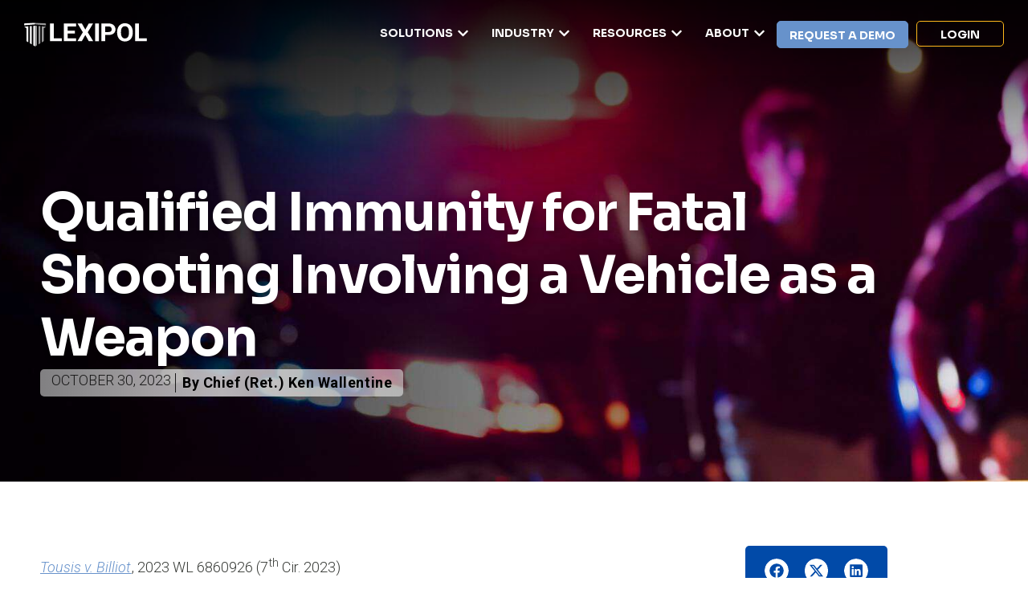

--- FILE ---
content_type: text/html; charset=UTF-8
request_url: https://www.lexipol.com/resources/blog/qualified-immunity-for-fatal-shooting/
body_size: 56563
content:
<!DOCTYPE html>
<html lang="en-US">
<head>
	<meta charset="UTF-8">
	<meta name="viewport" content="width=device-width, initial-scale=1.0, viewport-fit=cover" />		<meta name='robots' content='index, follow, max-image-preview:large, max-snippet:-1, max-video-preview:-1' />

	<!-- This site is optimized with the Yoast SEO plugin v26.6 - https://yoast.com/wordpress/plugins/seo/ -->
	<title>Qualified Immunity in Fatal Shooting Involving Vehicle as a Weapon</title>
<link data-rocket-prefetch href="https://scripts.clarity.ms" rel="dns-prefetch">
<link data-rocket-prefetch href="https://www.googletagmanager.com" rel="dns-prefetch">
<link data-rocket-prefetch href="https://www.clarity.ms" rel="dns-prefetch">
<link data-rocket-prefetch href="https://snap.licdn.com" rel="dns-prefetch">
<link data-rocket-prefetch href="https://bat.bing.com" rel="dns-prefetch">
<link data-rocket-prefetch href="https://fonts.googleapis.com" rel="dns-prefetch">
<link data-rocket-prefetch href="https://googleads.g.doubleclick.net" rel="dns-prefetch">
<link data-rocket-prefetch href="https://j.6sc.co" rel="dns-prefetch"><link rel="preload" data-rocket-preload as="image" href="https://www.lexipol.com/wp-content/uploads/2023/10/Qualified-Immunity-in-Fatal-Shooting-.jpg" fetchpriority="high">
	<meta name="description" content="The court determines whether to grant an officer qualified immunity in a fatal shooting where the suspect used a vehicle as a weapon." />
	<link rel="canonical" href="https://www.lexipol.com/resources/blog/qualified-immunity-for-fatal-shooting/" />
	<meta property="og:locale" content="en_US" />
	<meta property="og:type" content="article" />
	<meta property="og:title" content="Qualified Immunity in Fatal Shooting Involving Vehicle as a Weapon" />
	<meta property="og:description" content="The court determines whether to grant an officer qualified immunity in a fatal shooting where the suspect used a vehicle as a weapon." />
	<meta property="og:url" content="https://www.lexipol.com/resources/blog/qualified-immunity-for-fatal-shooting/" />
	<meta property="og:site_name" content="Lexipol" />
	<meta property="article:modified_time" content="2025-09-04T13:29:58+00:00" />
	<meta property="og:image" content="https://www.lexipol.com/wp-content/uploads/2023/10/Qualified-Immunity-in-Fatal-Shooting-.jpg" />
	<meta property="og:image:width" content="1800" />
	<meta property="og:image:height" content="711" />
	<meta property="og:image:type" content="image/jpeg" />
	<meta name="twitter:card" content="summary_large_image" />
	<meta name="twitter:label1" content="Est. reading time" />
	<meta name="twitter:data1" content="5 minutes" />
	<script type="application/ld+json" class="yoast-schema-graph">{"@context":"https://schema.org","@graph":[{"@type":"WebPage","@id":"https://www.lexipol.com/resources/blog/qualified-immunity-for-fatal-shooting/","url":"https://www.lexipol.com/resources/blog/qualified-immunity-for-fatal-shooting/","name":"Qualified Immunity in Fatal Shooting Involving Vehicle as a Weapon","isPartOf":{"@id":"https://www.lexipol.com/#website"},"primaryImageOfPage":{"@id":"https://www.lexipol.com/resources/blog/qualified-immunity-for-fatal-shooting/#primaryimage"},"image":{"@id":"https://www.lexipol.com/resources/blog/qualified-immunity-for-fatal-shooting/#primaryimage"},"thumbnailUrl":"https://www.lexipol.com/wp-content/uploads/2023/10/Qualified-Immunity-in-Fatal-Shooting-.jpg","datePublished":"2023-10-30T13:00:34+00:00","dateModified":"2025-09-04T13:29:58+00:00","description":"The court determines whether to grant an officer qualified immunity in a fatal shooting where the suspect used a vehicle as a weapon.","breadcrumb":{"@id":"https://www.lexipol.com/resources/blog/qualified-immunity-for-fatal-shooting/#breadcrumb"},"inLanguage":"en-US","potentialAction":[{"@type":"ReadAction","target":["https://www.lexipol.com/resources/blog/qualified-immunity-for-fatal-shooting/"]}]},{"@type":"ImageObject","inLanguage":"en-US","@id":"https://www.lexipol.com/resources/blog/qualified-immunity-for-fatal-shooting/#primaryimage","url":"https://www.lexipol.com/wp-content/uploads/2023/10/Qualified-Immunity-in-Fatal-Shooting-.jpg","contentUrl":"https://www.lexipol.com/wp-content/uploads/2023/10/Qualified-Immunity-in-Fatal-Shooting-.jpg","width":1800,"height":711},{"@type":"BreadcrumbList","@id":"https://www.lexipol.com/resources/blog/qualified-immunity-for-fatal-shooting/#breadcrumb","itemListElement":[{"@type":"ListItem","position":1,"name":"Home","item":"https://www.lexipol.com/"},{"@type":"ListItem","position":2,"name":"Resources","item":"https://www.lexipol.com/resources/"},{"@type":"ListItem","position":3,"name":"Qualified Immunity for Fatal Shooting Involving a Vehicle as a Weapon"}]},{"@type":"WebSite","@id":"https://www.lexipol.com/#website","url":"https://www.lexipol.com/","name":"Lexipol","description":"","publisher":{"@id":"https://www.lexipol.com/#organization"},"potentialAction":[{"@type":"SearchAction","target":{"@type":"EntryPoint","urlTemplate":"https://www.lexipol.com/?s={search_term_string}"},"query-input":{"@type":"PropertyValueSpecification","valueRequired":true,"valueName":"search_term_string"}}],"inLanguage":"en-US"},{"@type":"Organization","@id":"https://www.lexipol.com/#organization","name":"Lexipol","url":"https://www.lexipol.com/","logo":{"@type":"ImageObject","inLanguage":"en-US","@id":"https://www.lexipol.com/#/schema/logo/image/","url":"https://www.lexipol.com/wp-content/uploads/2025/08/Lexipol-25-Full-RGB.svg","contentUrl":"https://www.lexipol.com/wp-content/uploads/2025/08/Lexipol-25-Full-RGB.svg","width":241,"height":48,"caption":"Lexipol"},"image":{"@id":"https://www.lexipol.com/#/schema/logo/image/"}}]}</script>
	<!-- / Yoast SEO plugin. -->


<link rel='dns-prefetch' href='//www.googletagmanager.com' />
<link rel="alternate" type="application/rss+xml" title="Lexipol &raquo; Feed" href="https://www.lexipol.com/feed/" />
<link rel="alternate" type="application/rss+xml" title="Lexipol &raquo; Comments Feed" href="https://www.lexipol.com/comments/feed/" />
<link rel="alternate" title="oEmbed (JSON)" type="application/json+oembed" href="https://www.lexipol.com/wp-json/oembed/1.0/embed?url=https%3A%2F%2Fwww.lexipol.com%2Fresources%2Fblog%2Fqualified-immunity-for-fatal-shooting%2F" />
<link rel="alternate" title="oEmbed (XML)" type="text/xml+oembed" href="https://www.lexipol.com/wp-json/oembed/1.0/embed?url=https%3A%2F%2Fwww.lexipol.com%2Fresources%2Fblog%2Fqualified-immunity-for-fatal-shooting%2F&#038;format=xml" />
<style id='wp-img-auto-sizes-contain-inline-css' type='text/css'>
img:is([sizes=auto i],[sizes^="auto," i]){contain-intrinsic-size:3000px 1500px}
/*# sourceURL=wp-img-auto-sizes-contain-inline-css */
</style>
<style id='wp-emoji-styles-inline-css' type='text/css'>

	img.wp-smiley, img.emoji {
		display: inline !important;
		border: none !important;
		box-shadow: none !important;
		height: 1em !important;
		width: 1em !important;
		margin: 0 0.07em !important;
		vertical-align: -0.1em !important;
		background: none !important;
		padding: 0 !important;
	}
/*# sourceURL=wp-emoji-styles-inline-css */
</style>
<style id='classic-theme-styles-inline-css' type='text/css'>
/*! This file is auto-generated */
.wp-block-button__link{color:#fff;background-color:#32373c;border-radius:9999px;box-shadow:none;text-decoration:none;padding:calc(.667em + 2px) calc(1.333em + 2px);font-size:1.125em}.wp-block-file__button{background:#32373c;color:#fff;text-decoration:none}
/*# sourceURL=/wp-includes/css/classic-themes.min.css */
</style>
<style id='global-styles-inline-css' type='text/css'>
:root{--wp--preset--aspect-ratio--square: 1;--wp--preset--aspect-ratio--4-3: 4/3;--wp--preset--aspect-ratio--3-4: 3/4;--wp--preset--aspect-ratio--3-2: 3/2;--wp--preset--aspect-ratio--2-3: 2/3;--wp--preset--aspect-ratio--16-9: 16/9;--wp--preset--aspect-ratio--9-16: 9/16;--wp--preset--color--black: #000000;--wp--preset--color--cyan-bluish-gray: #abb8c3;--wp--preset--color--white: #ffffff;--wp--preset--color--pale-pink: #f78da7;--wp--preset--color--vivid-red: #cf2e2e;--wp--preset--color--luminous-vivid-orange: #ff6900;--wp--preset--color--luminous-vivid-amber: #fcb900;--wp--preset--color--light-green-cyan: #7bdcb5;--wp--preset--color--vivid-green-cyan: #00d084;--wp--preset--color--pale-cyan-blue: #8ed1fc;--wp--preset--color--vivid-cyan-blue: #0693e3;--wp--preset--color--vivid-purple: #9b51e0;--wp--preset--gradient--vivid-cyan-blue-to-vivid-purple: linear-gradient(135deg,rgb(6,147,227) 0%,rgb(155,81,224) 100%);--wp--preset--gradient--light-green-cyan-to-vivid-green-cyan: linear-gradient(135deg,rgb(122,220,180) 0%,rgb(0,208,130) 100%);--wp--preset--gradient--luminous-vivid-amber-to-luminous-vivid-orange: linear-gradient(135deg,rgb(252,185,0) 0%,rgb(255,105,0) 100%);--wp--preset--gradient--luminous-vivid-orange-to-vivid-red: linear-gradient(135deg,rgb(255,105,0) 0%,rgb(207,46,46) 100%);--wp--preset--gradient--very-light-gray-to-cyan-bluish-gray: linear-gradient(135deg,rgb(238,238,238) 0%,rgb(169,184,195) 100%);--wp--preset--gradient--cool-to-warm-spectrum: linear-gradient(135deg,rgb(74,234,220) 0%,rgb(151,120,209) 20%,rgb(207,42,186) 40%,rgb(238,44,130) 60%,rgb(251,105,98) 80%,rgb(254,248,76) 100%);--wp--preset--gradient--blush-light-purple: linear-gradient(135deg,rgb(255,206,236) 0%,rgb(152,150,240) 100%);--wp--preset--gradient--blush-bordeaux: linear-gradient(135deg,rgb(254,205,165) 0%,rgb(254,45,45) 50%,rgb(107,0,62) 100%);--wp--preset--gradient--luminous-dusk: linear-gradient(135deg,rgb(255,203,112) 0%,rgb(199,81,192) 50%,rgb(65,88,208) 100%);--wp--preset--gradient--pale-ocean: linear-gradient(135deg,rgb(255,245,203) 0%,rgb(182,227,212) 50%,rgb(51,167,181) 100%);--wp--preset--gradient--electric-grass: linear-gradient(135deg,rgb(202,248,128) 0%,rgb(113,206,126) 100%);--wp--preset--gradient--midnight: linear-gradient(135deg,rgb(2,3,129) 0%,rgb(40,116,252) 100%);--wp--preset--font-size--small: 13px;--wp--preset--font-size--medium: 20px;--wp--preset--font-size--large: 36px;--wp--preset--font-size--x-large: 42px;--wp--preset--spacing--20: 0.44rem;--wp--preset--spacing--30: 0.67rem;--wp--preset--spacing--40: 1rem;--wp--preset--spacing--50: 1.5rem;--wp--preset--spacing--60: 2.25rem;--wp--preset--spacing--70: 3.38rem;--wp--preset--spacing--80: 5.06rem;--wp--preset--shadow--natural: 6px 6px 9px rgba(0, 0, 0, 0.2);--wp--preset--shadow--deep: 12px 12px 50px rgba(0, 0, 0, 0.4);--wp--preset--shadow--sharp: 6px 6px 0px rgba(0, 0, 0, 0.2);--wp--preset--shadow--outlined: 6px 6px 0px -3px rgb(255, 255, 255), 6px 6px rgb(0, 0, 0);--wp--preset--shadow--crisp: 6px 6px 0px rgb(0, 0, 0);}:where(.is-layout-flex){gap: 0.5em;}:where(.is-layout-grid){gap: 0.5em;}body .is-layout-flex{display: flex;}.is-layout-flex{flex-wrap: wrap;align-items: center;}.is-layout-flex > :is(*, div){margin: 0;}body .is-layout-grid{display: grid;}.is-layout-grid > :is(*, div){margin: 0;}:where(.wp-block-columns.is-layout-flex){gap: 2em;}:where(.wp-block-columns.is-layout-grid){gap: 2em;}:where(.wp-block-post-template.is-layout-flex){gap: 1.25em;}:where(.wp-block-post-template.is-layout-grid){gap: 1.25em;}.has-black-color{color: var(--wp--preset--color--black) !important;}.has-cyan-bluish-gray-color{color: var(--wp--preset--color--cyan-bluish-gray) !important;}.has-white-color{color: var(--wp--preset--color--white) !important;}.has-pale-pink-color{color: var(--wp--preset--color--pale-pink) !important;}.has-vivid-red-color{color: var(--wp--preset--color--vivid-red) !important;}.has-luminous-vivid-orange-color{color: var(--wp--preset--color--luminous-vivid-orange) !important;}.has-luminous-vivid-amber-color{color: var(--wp--preset--color--luminous-vivid-amber) !important;}.has-light-green-cyan-color{color: var(--wp--preset--color--light-green-cyan) !important;}.has-vivid-green-cyan-color{color: var(--wp--preset--color--vivid-green-cyan) !important;}.has-pale-cyan-blue-color{color: var(--wp--preset--color--pale-cyan-blue) !important;}.has-vivid-cyan-blue-color{color: var(--wp--preset--color--vivid-cyan-blue) !important;}.has-vivid-purple-color{color: var(--wp--preset--color--vivid-purple) !important;}.has-black-background-color{background-color: var(--wp--preset--color--black) !important;}.has-cyan-bluish-gray-background-color{background-color: var(--wp--preset--color--cyan-bluish-gray) !important;}.has-white-background-color{background-color: var(--wp--preset--color--white) !important;}.has-pale-pink-background-color{background-color: var(--wp--preset--color--pale-pink) !important;}.has-vivid-red-background-color{background-color: var(--wp--preset--color--vivid-red) !important;}.has-luminous-vivid-orange-background-color{background-color: var(--wp--preset--color--luminous-vivid-orange) !important;}.has-luminous-vivid-amber-background-color{background-color: var(--wp--preset--color--luminous-vivid-amber) !important;}.has-light-green-cyan-background-color{background-color: var(--wp--preset--color--light-green-cyan) !important;}.has-vivid-green-cyan-background-color{background-color: var(--wp--preset--color--vivid-green-cyan) !important;}.has-pale-cyan-blue-background-color{background-color: var(--wp--preset--color--pale-cyan-blue) !important;}.has-vivid-cyan-blue-background-color{background-color: var(--wp--preset--color--vivid-cyan-blue) !important;}.has-vivid-purple-background-color{background-color: var(--wp--preset--color--vivid-purple) !important;}.has-black-border-color{border-color: var(--wp--preset--color--black) !important;}.has-cyan-bluish-gray-border-color{border-color: var(--wp--preset--color--cyan-bluish-gray) !important;}.has-white-border-color{border-color: var(--wp--preset--color--white) !important;}.has-pale-pink-border-color{border-color: var(--wp--preset--color--pale-pink) !important;}.has-vivid-red-border-color{border-color: var(--wp--preset--color--vivid-red) !important;}.has-luminous-vivid-orange-border-color{border-color: var(--wp--preset--color--luminous-vivid-orange) !important;}.has-luminous-vivid-amber-border-color{border-color: var(--wp--preset--color--luminous-vivid-amber) !important;}.has-light-green-cyan-border-color{border-color: var(--wp--preset--color--light-green-cyan) !important;}.has-vivid-green-cyan-border-color{border-color: var(--wp--preset--color--vivid-green-cyan) !important;}.has-pale-cyan-blue-border-color{border-color: var(--wp--preset--color--pale-cyan-blue) !important;}.has-vivid-cyan-blue-border-color{border-color: var(--wp--preset--color--vivid-cyan-blue) !important;}.has-vivid-purple-border-color{border-color: var(--wp--preset--color--vivid-purple) !important;}.has-vivid-cyan-blue-to-vivid-purple-gradient-background{background: var(--wp--preset--gradient--vivid-cyan-blue-to-vivid-purple) !important;}.has-light-green-cyan-to-vivid-green-cyan-gradient-background{background: var(--wp--preset--gradient--light-green-cyan-to-vivid-green-cyan) !important;}.has-luminous-vivid-amber-to-luminous-vivid-orange-gradient-background{background: var(--wp--preset--gradient--luminous-vivid-amber-to-luminous-vivid-orange) !important;}.has-luminous-vivid-orange-to-vivid-red-gradient-background{background: var(--wp--preset--gradient--luminous-vivid-orange-to-vivid-red) !important;}.has-very-light-gray-to-cyan-bluish-gray-gradient-background{background: var(--wp--preset--gradient--very-light-gray-to-cyan-bluish-gray) !important;}.has-cool-to-warm-spectrum-gradient-background{background: var(--wp--preset--gradient--cool-to-warm-spectrum) !important;}.has-blush-light-purple-gradient-background{background: var(--wp--preset--gradient--blush-light-purple) !important;}.has-blush-bordeaux-gradient-background{background: var(--wp--preset--gradient--blush-bordeaux) !important;}.has-luminous-dusk-gradient-background{background: var(--wp--preset--gradient--luminous-dusk) !important;}.has-pale-ocean-gradient-background{background: var(--wp--preset--gradient--pale-ocean) !important;}.has-electric-grass-gradient-background{background: var(--wp--preset--gradient--electric-grass) !important;}.has-midnight-gradient-background{background: var(--wp--preset--gradient--midnight) !important;}.has-small-font-size{font-size: var(--wp--preset--font-size--small) !important;}.has-medium-font-size{font-size: var(--wp--preset--font-size--medium) !important;}.has-large-font-size{font-size: var(--wp--preset--font-size--large) !important;}.has-x-large-font-size{font-size: var(--wp--preset--font-size--x-large) !important;}
:where(.wp-block-post-template.is-layout-flex){gap: 1.25em;}:where(.wp-block-post-template.is-layout-grid){gap: 1.25em;}
:where(.wp-block-term-template.is-layout-flex){gap: 1.25em;}:where(.wp-block-term-template.is-layout-grid){gap: 1.25em;}
:where(.wp-block-columns.is-layout-flex){gap: 2em;}:where(.wp-block-columns.is-layout-grid){gap: 2em;}
:root :where(.wp-block-pullquote){font-size: 1.5em;line-height: 1.6;}
/*# sourceURL=global-styles-inline-css */
</style>
<link rel='stylesheet' id='elementor-frontend-css' href='https://www.lexipol.com/wp-content/uploads/elementor/css/custom-frontend.min.css?ver=1768426966' type='text/css' media='all' />
<style id='elementor-frontend-inline-css' type='text/css'>
.elementor-2683 .elementor-element.elementor-element-16d4c32:not(.elementor-motion-effects-element-type-background), .elementor-2683 .elementor-element.elementor-element-16d4c32 > .elementor-motion-effects-container > .elementor-motion-effects-layer{background-image:url("https://www.lexipol.com/wp-content/uploads/2023/10/Qualified-Immunity-in-Fatal-Shooting-.jpg");}
/*# sourceURL=elementor-frontend-inline-css */
</style>
<link rel='stylesheet' id='widget-image-css' href='https://www.lexipol.com/wp-content/plugins/elementor/assets/css/widget-image.min.css?ver=3.33.4' type='text/css' media='all' />
<link rel='stylesheet' id='widget-icon-box-css' href='https://www.lexipol.com/wp-content/uploads/elementor/css/custom-widget-icon-box.min.css?ver=1768426966' type='text/css' media='all' />
<link rel='stylesheet' id='widget-icon-list-css' href='https://www.lexipol.com/wp-content/uploads/elementor/css/custom-widget-icon-list.min.css?ver=1768426966' type='text/css' media='all' />
<link rel='stylesheet' id='e-animation-fadeIn-css' href='https://www.lexipol.com/wp-content/plugins/elementor/assets/lib/animations/styles/fadeIn.min.css?ver=3.33.4' type='text/css' media='all' />
<link rel='stylesheet' id='widget-mega-menu-css' href='https://www.lexipol.com/wp-content/uploads/elementor/css/custom-pro-widget-mega-menu.min.css?ver=1768426967' type='text/css' media='all' />
<link rel='stylesheet' id='widget-divider-css' href='https://www.lexipol.com/wp-content/plugins/elementor/assets/css/widget-divider.min.css?ver=3.33.4' type='text/css' media='all' />
<link rel='stylesheet' id='widget-social-icons-css' href='https://www.lexipol.com/wp-content/plugins/elementor/assets/css/widget-social-icons.min.css?ver=3.33.4' type='text/css' media='all' />
<link rel='stylesheet' id='e-apple-webkit-css' href='https://www.lexipol.com/wp-content/uploads/elementor/css/custom-apple-webkit.min.css?ver=1768426966' type='text/css' media='all' />
<link rel='stylesheet' id='widget-heading-css' href='https://www.lexipol.com/wp-content/plugins/elementor/assets/css/widget-heading.min.css?ver=3.33.4' type='text/css' media='all' />
<link rel='stylesheet' id='widget-nav-menu-css' href='https://www.lexipol.com/wp-content/uploads/elementor/css/custom-pro-widget-nav-menu.min.css?ver=1768426967' type='text/css' media='all' />
<link rel='stylesheet' id='widget-post-info-css' href='https://www.lexipol.com/wp-content/plugins/elementor-pro/assets/css/widget-post-info.min.css?ver=3.32.2' type='text/css' media='all' />
<link rel='stylesheet' id='widget-post-navigation-css' href='https://www.lexipol.com/wp-content/plugins/elementor-pro/assets/css/widget-post-navigation.min.css?ver=3.32.2' type='text/css' media='all' />
<link rel='stylesheet' id='widget-share-buttons-css' href='https://www.lexipol.com/wp-content/plugins/elementor-pro/assets/css/widget-share-buttons.min.css?ver=3.32.2' type='text/css' media='all' />
<link rel='stylesheet' id='widget-loop-common-css' href='https://www.lexipol.com/wp-content/plugins/elementor-pro/assets/css/widget-loop-common.min.css?ver=3.32.2' type='text/css' media='all' />
<link rel='stylesheet' id='widget-loop-grid-css' href='https://www.lexipol.com/wp-content/uploads/elementor/css/custom-pro-widget-loop-grid.min.css?ver=1768426967' type='text/css' media='all' />
<link rel='stylesheet' id='e-sticky-css' href='https://www.lexipol.com/wp-content/plugins/elementor-pro/assets/css/modules/sticky.min.css?ver=3.32.2' type='text/css' media='all' />
<link rel='stylesheet' id='swiper-css' href='https://www.lexipol.com/wp-content/plugins/elementor/assets/lib/swiper/v8/css/swiper.min.css?ver=8.4.5' type='text/css' media='all' />
<link rel='stylesheet' id='e-swiper-css' href='https://www.lexipol.com/wp-content/plugins/elementor/assets/css/conditionals/e-swiper.min.css?ver=3.33.4' type='text/css' media='all' />
<link rel='stylesheet' id='widget-loop-carousel-css' href='https://www.lexipol.com/wp-content/plugins/elementor-pro/assets/css/widget-loop-carousel.min.css?ver=3.32.2' type='text/css' media='all' />
<link rel='stylesheet' id='elementor-post-5-css' href='https://www.lexipol.com/wp-content/uploads/elementor/css/post-5.css?ver=1768426967' type='text/css' media='all' />
<link rel='stylesheet' id='elementor-post-57-css' href='https://www.lexipol.com/wp-content/uploads/elementor/css/post-57.css?ver=1768426975' type='text/css' media='all' />
<link rel='stylesheet' id='elementor-post-293-css' href='https://www.lexipol.com/wp-content/uploads/elementor/css/post-293.css?ver=1768426976' type='text/css' media='all' />
<link rel='stylesheet' id='elementor-post-2683-css' href='https://www.lexipol.com/wp-content/uploads/elementor/css/post-2683.css?ver=1768426985' type='text/css' media='all' />
<link rel='stylesheet' id='theme-css-bundle-css' href='https://www.lexipol.com/wp-content/themes/lexipol/dist/theme-BLrg-8dy.css' type='text/css' media='all' />
<link rel='stylesheet' id='theme-styles-css' href='https://www.lexipol.com/wp-content/themes/lexipol/style.css?ver=1759242676' type='text/css' media='all' />
<link rel='stylesheet' id='eael-general-css' href='https://www.lexipol.com/wp-content/plugins/essential-addons-for-elementor-lite/assets/front-end/css/view/general.min.css?ver=6.5.4' type='text/css' media='all' />
<link rel='stylesheet' id='elementor-gf-sora-css' href='https://fonts.googleapis.com/css?family=Sora:100,100italic,200,200italic,300,300italic,400,400italic,500,500italic,600,600italic,700,700italic,800,800italic,900,900italic&#038;display=swap' type='text/css' media='all' />
<link rel='stylesheet' id='elementor-gf-roboto-css' href='https://fonts.googleapis.com/css?family=Roboto:100,100italic,200,200italic,300,300italic,400,400italic,500,500italic,600,600italic,700,700italic,800,800italic,900,900italic&#038;display=swap' type='text/css' media='all' />
<script type="text/javascript" src="https://www.lexipol.com/wp-includes/js/jquery/jquery.min.js?ver=3.7.1" id="jquery-core-js"></script>
<script type="text/javascript" src="https://www.lexipol.com/wp-includes/js/jquery/jquery-migrate.min.js?ver=3.4.1" id="jquery-migrate-js"></script>

<!-- Google tag (gtag.js) snippet added by Site Kit -->
<!-- Google Analytics snippet added by Site Kit -->
<script type="text/javascript" src="https://www.googletagmanager.com/gtag/js?id=GT-NML5TRC" id="google_gtagjs-js" async></script>
<script type="text/javascript" id="google_gtagjs-js-after">
/* <![CDATA[ */
window.dataLayer = window.dataLayer || [];function gtag(){dataLayer.push(arguments);}
gtag("set","linker",{"domains":["www.lexipol.com"]});
gtag("js", new Date());
gtag("set", "developer_id.dZTNiMT", true);
gtag("config", "GT-NML5TRC");
 window._googlesitekit = window._googlesitekit || {}; window._googlesitekit.throttledEvents = []; window._googlesitekit.gtagEvent = (name, data) => { var key = JSON.stringify( { name, data } ); if ( !! window._googlesitekit.throttledEvents[ key ] ) { return; } window._googlesitekit.throttledEvents[ key ] = true; setTimeout( () => { delete window._googlesitekit.throttledEvents[ key ]; }, 5 ); gtag( "event", name, { ...data, event_source: "site-kit" } ); }; 
//# sourceURL=google_gtagjs-js-after
/* ]]> */
</script>
<link rel="https://api.w.org/" href="https://www.lexipol.com/wp-json/" /><link rel="EditURI" type="application/rsd+xml" title="RSD" href="https://www.lexipol.com/xmlrpc.php?rsd" />
<link rel='shortlink' href='https://www.lexipol.com/?p=6269' />
<meta name="cdp-version" content="1.5.0" /><meta name="generator" content="Site Kit by Google 1.168.0" /><meta name="generator" content="Elementor 3.33.4; features: e_font_icon_svg, additional_custom_breakpoints; settings: css_print_method-external, google_font-enabled, font_display-swap">
			<style>
				.e-con.e-parent:nth-of-type(n+4):not(.e-lazyloaded):not(.e-no-lazyload),
				.e-con.e-parent:nth-of-type(n+4):not(.e-lazyloaded):not(.e-no-lazyload) * {
					background-image: none !important;
				}
				@media screen and (max-height: 1024px) {
					.e-con.e-parent:nth-of-type(n+3):not(.e-lazyloaded):not(.e-no-lazyload),
					.e-con.e-parent:nth-of-type(n+3):not(.e-lazyloaded):not(.e-no-lazyload) * {
						background-image: none !important;
					}
				}
				@media screen and (max-height: 640px) {
					.e-con.e-parent:nth-of-type(n+2):not(.e-lazyloaded):not(.e-no-lazyload),
					.e-con.e-parent:nth-of-type(n+2):not(.e-lazyloaded):not(.e-no-lazyload) * {
						background-image: none !important;
					}
				}
			</style>
			
<!-- Google Tag Manager snippet added by Site Kit -->
<script type="text/javascript">
/* <![CDATA[ */

			( function( w, d, s, l, i ) {
				w[l] = w[l] || [];
				w[l].push( {'gtm.start': new Date().getTime(), event: 'gtm.js'} );
				var f = d.getElementsByTagName( s )[0],
					j = d.createElement( s ), dl = l != 'dataLayer' ? '&l=' + l : '';
				j.async = true;
				j.src = 'https://www.googletagmanager.com/gtm.js?id=' + i + dl;
				f.parentNode.insertBefore( j, f );
			} )( window, document, 'script', 'dataLayer', 'GTM-MXBPJ8D' );
			
/* ]]> */
</script>

<!-- End Google Tag Manager snippet added by Site Kit -->
<link rel="icon" href="https://www.lexipol.com/wp-content/uploads/2025/12/cropped-2025-favicon-1-1-32x32.png" sizes="32x32" />
<link rel="icon" href="https://www.lexipol.com/wp-content/uploads/2025/12/cropped-2025-favicon-1-1-192x192.png" sizes="192x192" />
<link rel="apple-touch-icon" href="https://www.lexipol.com/wp-content/uploads/2025/12/cropped-2025-favicon-1-1-180x180.png" />
<meta name="msapplication-TileImage" content="https://www.lexipol.com/wp-content/uploads/2025/12/cropped-2025-favicon-1-1-270x270.png" />
		<style type="text/css" id="wp-custom-css">
			/* .scroll-to-top-hide svg{
	opacity: 0;
  height: 0px;
} */
.eael-ext-scroll-to-top-wrap .eael-ext-scroll-to-top-button {
    bottom: 15px;
    right: 15px;
    width: 50px;
    height: 50px;
    z-index: 9999;
    opacity: 0.7;
    background-color: #014AA8;
    border-radius: 5px;
}
.eael-ext-scroll-to-top-wrap .eael-ext-scroll-to-top-button svg {
    fill: #ffffff;
    width: 16px;
    height: 16px;
}
.eael-ext-scroll-to-top-wrap.scroll-to-top-hide{display:none}.eael-ext-scroll-to-top-button{position:fixed;cursor:pointer;display:-webkit-box;display:-ms-flexbox;display:flex;-webkit-box-align:center;-ms-flex-align:center;align-items:center;-webkit-box-pack:center;-ms-flex-pack:center;justify-content:center}
		</style>
		<meta name="generator" content="WP Rocket 3.20.2" data-wpr-features="wpr_preconnect_external_domains wpr_oci wpr_desktop" /></head>
<body class="wp-singular app_resource-template-default single single-app_resource postid-6269 wp-custom-logo wp-embed-responsive wp-theme-lexipol elementor-default elementor-template-full-width elementor-kit-5 elementor-page elementor-page-6269 elementor-page-2683">
		<!-- Google Tag Manager (noscript) snippet added by Site Kit -->
		<noscript>
			<iframe src="https://www.googletagmanager.com/ns.html?id=GTM-MXBPJ8D" height="0" width="0" style="display:none;visibility:hidden"></iframe>
		</noscript>
		<!-- End Google Tag Manager (noscript) snippet added by Site Kit -->
				<header  data-elementor-type="header" data-elementor-id="57" class="elementor elementor-57 elementor-location-header" data-elementor-post-type="elementor_library">
			<div class="elementor-element elementor-element-0d83a55 e-flex e-con-boxed e-con e-parent" data-id="0d83a55" data-element_type="container" data-settings="{&quot;background_background&quot;:&quot;classic&quot;,&quot;position&quot;:&quot;fixed&quot;}">
					<div  class="e-con-inner">
				<div class="elementor-element elementor-element-9be0b39 el-logo-white-filter elementor-hidden-tablet elementor-hidden-mobile_extra elementor-hidden-mobile elementor-widget elementor-widget-image" data-id="9be0b39" data-element_type="widget" data-widget_type="image.default">
																<a href="https://www.lexipol.com/">
							<img src="https://www.lexipol.com/wp-content/uploads/2025/08/Lexipol_25-logo_wht-60.svg" class="attachment-full size-full wp-image-12558" alt="" />								</a>
															</div>
				<div class="elementor-element elementor-element-dcf1e6a elementor-hidden-desktop elementor-hidden-laptop elementor-widget-mobile__width-initial elementor-widget elementor-widget-theme-site-logo elementor-widget-image" data-id="dcf1e6a" data-element_type="widget" data-widget_type="theme-site-logo.default">
											<a href="https://www.lexipol.com">
			<img src="https://www.lexipol.com/wp-content/uploads/2025/08/Lexipol-25-Full-RGB.svg" class="attachment-full size-full wp-image-21656" alt="" />				</a>
											</div>
				<div class="elementor-element elementor-element-beb907f elementor-hidden-desktop elementor-hidden-laptop elementor-view-default elementor-widget elementor-widget-icon" data-id="beb907f" data-element_type="widget" data-widget_type="icon.default">
							<div class="elementor-icon-wrapper">
			<a class="elementor-icon" href="#elementor-action%3Aaction%3Dpopup%3Aopen%26settings%3DeyJpZCI6IjI2NyIsInRvZ2dsZSI6ZmFsc2V9">
			<svg xmlns="http://www.w3.org/2000/svg" width="41" height="26" viewBox="0 0 41 26" fill="none"><line x1="1" y1="1" x2="40" y2="1" stroke="#373A36" stroke-width="2" stroke-linecap="round"></line><line x1="1" y1="13" x2="40" y2="13" stroke="#373A36" stroke-width="2" stroke-linecap="round"></line><line x1="1" y1="25" x2="40" y2="25" stroke="#373A36" stroke-width="2" stroke-linecap="round"></line></svg>			</a>
		</div>
						</div>
		<div class="elementor-element elementor-element-ce838fa e-con-full elementor-hidden-tablet elementor-hidden-mobile_extra elementor-hidden-mobile e-flex e-con e-child" data-id="ce838fa" data-element_type="container">
				<div class="elementor-element elementor-element-09126ba e-fit_to_content e-n-menu-layout-horizontal e-n-menu-tablet elementor-widget elementor-widget-n-menu" data-id="09126ba" data-element_type="widget" data-settings="{&quot;menu_items&quot;:[{&quot;item_title&quot;:&quot;Solutions&quot;,&quot;_id&quot;:&quot;3be6549&quot;,&quot;item_dropdown_content&quot;:&quot;yes&quot;,&quot;item_icon_active&quot;:null,&quot;item_link&quot;:{&quot;url&quot;:&quot;&quot;,&quot;is_external&quot;:&quot;&quot;,&quot;nofollow&quot;:&quot;&quot;,&quot;custom_attributes&quot;:&quot;&quot;},&quot;item_icon&quot;:{&quot;value&quot;:&quot;&quot;,&quot;library&quot;:&quot;&quot;},&quot;element_id&quot;:&quot;&quot;},{&quot;item_title&quot;:&quot;Industry&quot;,&quot;_id&quot;:&quot;2aa33e6&quot;,&quot;item_dropdown_content&quot;:&quot;yes&quot;,&quot;item_icon_active&quot;:null,&quot;item_link&quot;:{&quot;url&quot;:&quot;&quot;,&quot;is_external&quot;:&quot;&quot;,&quot;nofollow&quot;:&quot;&quot;,&quot;custom_attributes&quot;:&quot;&quot;},&quot;item_icon&quot;:{&quot;value&quot;:&quot;&quot;,&quot;library&quot;:&quot;&quot;},&quot;element_id&quot;:&quot;&quot;},{&quot;item_title&quot;:&quot;Resources&quot;,&quot;_id&quot;:&quot;7681ccc&quot;,&quot;item_dropdown_content&quot;:&quot;yes&quot;,&quot;item_link&quot;:{&quot;url&quot;:&quot;&quot;,&quot;is_external&quot;:&quot;&quot;,&quot;nofollow&quot;:&quot;&quot;,&quot;custom_attributes&quot;:&quot;&quot;},&quot;item_icon&quot;:{&quot;value&quot;:&quot;&quot;,&quot;library&quot;:&quot;&quot;},&quot;item_icon_active&quot;:null,&quot;element_id&quot;:&quot;&quot;},{&quot;_id&quot;:&quot;987475f&quot;,&quot;item_title&quot;:&quot;About&quot;,&quot;item_dropdown_content&quot;:&quot;yes&quot;,&quot;item_link&quot;:{&quot;url&quot;:&quot;&quot;,&quot;is_external&quot;:&quot;&quot;,&quot;nofollow&quot;:&quot;&quot;,&quot;custom_attributes&quot;:&quot;&quot;},&quot;item_icon&quot;:{&quot;value&quot;:&quot;&quot;,&quot;library&quot;:&quot;&quot;},&quot;item_icon_active&quot;:null,&quot;element_id&quot;:&quot;&quot;}],&quot;open_animation&quot;:&quot;fadeIn&quot;,&quot;content_width&quot;:&quot;fit_to_content&quot;,&quot;menu_item_title_distance_from_content&quot;:{&quot;unit&quot;:&quot;px&quot;,&quot;size&quot;:30,&quot;sizes&quot;:[]},&quot;open_on&quot;:&quot;click&quot;,&quot;content_horizontal_position&quot;:&quot;center&quot;,&quot;item_layout&quot;:&quot;horizontal&quot;,&quot;horizontal_scroll&quot;:&quot;disable&quot;,&quot;breakpoint_selector&quot;:&quot;tablet&quot;,&quot;menu_item_title_distance_from_content_laptop&quot;:{&quot;unit&quot;:&quot;px&quot;,&quot;size&quot;:&quot;&quot;,&quot;sizes&quot;:[]},&quot;menu_item_title_distance_from_content_tablet&quot;:{&quot;unit&quot;:&quot;px&quot;,&quot;size&quot;:&quot;&quot;,&quot;sizes&quot;:[]},&quot;menu_item_title_distance_from_content_mobile_extra&quot;:{&quot;unit&quot;:&quot;px&quot;,&quot;size&quot;:&quot;&quot;,&quot;sizes&quot;:[]},&quot;menu_item_title_distance_from_content_mobile&quot;:{&quot;unit&quot;:&quot;px&quot;,&quot;size&quot;:&quot;&quot;,&quot;sizes&quot;:[]}}" data-widget_type="mega-menu.default">
							<nav class="e-n-menu" data-widget-number="951" aria-label="Menu">
					<button class="e-n-menu-toggle" id="menu-toggle-951" aria-haspopup="true" aria-expanded="false" aria-controls="menubar-951" aria-label="Menu Toggle">
			<span class="e-n-menu-toggle-icon e-open">
				<svg class="e-font-icon-svg e-eicon-menu-bar" viewBox="0 0 1000 1000" xmlns="http://www.w3.org/2000/svg"><path d="M104 333H896C929 333 958 304 958 271S929 208 896 208H104C71 208 42 237 42 271S71 333 104 333ZM104 583H896C929 583 958 554 958 521S929 458 896 458H104C71 458 42 487 42 521S71 583 104 583ZM104 833H896C929 833 958 804 958 771S929 708 896 708H104C71 708 42 737 42 771S71 833 104 833Z"></path></svg>			</span>
			<span class="e-n-menu-toggle-icon e-close">
				<svg class="e-font-icon-svg e-eicon-close" viewBox="0 0 1000 1000" xmlns="http://www.w3.org/2000/svg"><path d="M742 167L500 408 258 167C246 154 233 150 217 150 196 150 179 158 167 167 154 179 150 196 150 212 150 229 154 242 171 254L408 500 167 742C138 771 138 800 167 829 196 858 225 858 254 829L496 587 738 829C750 842 767 846 783 846 800 846 817 842 829 829 842 817 846 804 846 783 846 767 842 750 829 737L588 500 833 258C863 229 863 200 833 171 804 137 775 137 742 167Z"></path></svg>			</span>
		</button>
					<div class="e-n-menu-wrapper" id="menubar-951" aria-labelledby="menu-toggle-951">
				<ul class="e-n-menu-heading">
								<li class="e-n-menu-item">
				<div id="e-n-menu-title-9511" class="e-n-menu-title e-click">
					<div class="e-n-menu-title-container">												<span class="e-n-menu-title-text">
							Solutions						</span>
					</div>											<button id="e-n-menu-dropdown-icon-9511" class="e-n-menu-dropdown-icon e-focus" data-tab-index="1" aria-haspopup="true" aria-expanded="false" aria-controls="e-n-menu-content-9511" >
							<span class="e-n-menu-dropdown-icon-opened">
								<svg aria-hidden="true" class="e-font-icon-svg e-fas-chevron-up" viewBox="0 0 448 512" xmlns="http://www.w3.org/2000/svg"><path d="M240.971 130.524l194.343 194.343c9.373 9.373 9.373 24.569 0 33.941l-22.667 22.667c-9.357 9.357-24.522 9.375-33.901.04L224 227.495 69.255 381.516c-9.379 9.335-24.544 9.317-33.901-.04l-22.667-22.667c-9.373-9.373-9.373-24.569 0-33.941L207.03 130.525c9.372-9.373 24.568-9.373 33.941-.001z"></path></svg>								<span class="elementor-screen-only">Close Solutions</span>
							</span>
							<span class="e-n-menu-dropdown-icon-closed">
								<svg aria-hidden="true" class="e-font-icon-svg e-fas-chevron-down" viewBox="0 0 448 512" xmlns="http://www.w3.org/2000/svg"><path d="M207.029 381.476L12.686 187.132c-9.373-9.373-9.373-24.569 0-33.941l22.667-22.667c9.357-9.357 24.522-9.375 33.901-.04L224 284.505l154.745-154.021c9.379-9.335 24.544-9.317 33.901.04l22.667 22.667c9.373 9.373 9.373 24.569 0 33.941L240.971 381.476c-9.373 9.372-24.569 9.372-33.942 0z"></path></svg>								<span class="elementor-screen-only">Open Solutions</span>
							</span>
						</button>
									</div>
									<div class="e-n-menu-content">
						<div id="e-n-menu-content-9511" data-tab-index="1" aria-labelledby="e-n-menu-dropdown-icon-9511" class="elementor-element elementor-element-4f63d51 e-con-full e-flex e-con e-child" data-id="4f63d51" data-element_type="container" data-settings="{&quot;background_background&quot;:&quot;classic&quot;}">
				<div class="elementor-element elementor-element-6804ee7 elementor-position-right elementor-widget__width-initial elementor-view-default elementor-mobile-position-top elementor-widget elementor-widget-icon-box" data-id="6804ee7" data-element_type="widget" data-widget_type="icon-box.default">
							<div class="elementor-icon-box-wrapper">

						<div class="elementor-icon-box-icon">
				<a href="https://www.lexipol.com/platform/" class="elementor-icon" tabindex="-1" aria-label="Platform Overview">
				<svg xmlns="http://www.w3.org/2000/svg" width="7" height="8" viewBox="0 0 7 8" fill="none"><path d="M7 4L0.25 7.89711L0.25 0.102885L7 4Z" fill="#6692B7"></path></svg>				</a>
			</div>
			
						<div class="elementor-icon-box-content">

									<p class="elementor-icon-box-title">
						<a href="https://www.lexipol.com/platform/" >
							Platform Overview						</a>
					</p>
				
				
			</div>
			
		</div>
						</div>
				<div class="elementor-element elementor-element-c974a57 elementor-widget__width-initial elementor-icon-list--layout-traditional elementor-list-item-link-full_width elementor-widget elementor-widget-icon-list" data-id="c974a57" data-element_type="widget" data-widget_type="icon-list.default">
							<ul class="elementor-icon-list-items">
							<li class="elementor-icon-list-item">
											<a href="https://www.lexipol.com/platform/policies-and-updates/">

												<span class="elementor-icon-list-icon">
							<svg xmlns="http://www.w3.org/2000/svg" width="14" height="15" viewBox="0 0 14 15" fill="none"><path d="M6.9086 15C6.69755 14.9998 6.49006 14.9456 6.30589 14.8426L3.91792 13.5161C2.73082 12.856 1.74168 11.8907 1.05285 10.72C0.364021 9.54935 0.000533515 8.21589 2.742e-07 6.85761V3.17602C-0.000203643 2.8695 0.113336 2.57382 0.318635 2.34621C0.523934 2.1186 0.806386 1.97527 1.1113 1.94397C2.06128 1.84333 2.99624 1.63201 3.89716 1.31431C4.72321 1.02236 5.51564 0.64285 6.26092 0.182245C6.45592 0.0630056 6.68007 -6.12208e-05 6.90864 4.45941e-08C7.13722 6.131e-05 7.36133 0.0632483 7.55627 0.182592C8.30163 0.642949 9.09405 1.02234 9.92003 1.31431C10.821 1.63202 11.7559 1.84335 12.7059 1.94399C13.0108 1.9753 13.2933 2.11862 13.4985 2.34622C13.7038 2.57382 13.8174 2.86951 13.8172 3.17602V6.85763C13.8167 8.21591 13.4532 9.54937 12.7643 10.72C12.0755 11.8907 11.0864 12.856 9.89927 13.5161L7.51061 14.8429C7.32662 14.9458 7.11938 14.9999 6.9086 15ZM6.9086 1.06171C6.87737 1.06157 6.84671 1.07007 6.82002 1.08628C6.01006 1.58645 5.14898 1.999 4.25144 2.31623C3.27227 2.66176 2.256 2.89145 1.2234 3.00058C1.17952 3.00439 1.13868 3.02453 1.10895 3.05702C1.07922 3.08951 1.06277 3.13198 1.06286 3.17602V6.85763C1.06328 8.02636 1.37604 9.17374 1.96876 10.181C2.56149 11.1883 3.41264 12.0189 4.43412 12.5868L6.82279 13.9136C6.84887 13.9283 6.87828 13.936 6.90821 13.9361C6.93813 13.9362 6.96757 13.9285 6.99371 13.914L9.38307 12.5868C10.4046 12.0189 11.2557 11.1883 11.8484 10.181C12.4412 9.17376 12.7539 8.02637 12.7543 6.85763V3.17602C12.7544 3.13198 12.738 3.08952 12.7082 3.05704C12.6785 3.02455 12.6377 3.00441 12.5938 3.00061C11.5612 2.89146 10.5449 2.66177 9.56575 2.31623C8.66821 1.99899 7.80713 1.58678 6.99717 1.08661C6.97057 1.07015 6.93987 1.06152 6.9086 1.06171Z" fill="black"></path><path d="M6.55426 9.0782C6.42413 9.07841 6.29848 9.03061 6.20139 8.94396L4.6071 7.52681C4.50224 7.43308 4.43882 7.3016 4.43074 7.16119C4.42265 7.02078 4.47057 6.88289 4.56399 6.77776C4.65741 6.67262 4.7887 6.60881 4.92908 6.60031C5.06947 6.59181 5.2075 6.63932 5.31291 6.73243L6.52039 7.80567L8.82397 5.34884C8.87148 5.29703 8.92881 5.25516 8.99262 5.22566C9.05643 5.19615 9.12546 5.17961 9.19571 5.17697C9.26596 5.17433 9.33604 5.18566 9.40188 5.2103C9.46773 5.23494 9.52803 5.27239 9.57929 5.3205C9.63056 5.3686 9.67177 5.4264 9.70053 5.49055C9.7293 5.55469 9.74506 5.62391 9.74689 5.69419C9.74872 5.76447 9.73659 5.83441 9.7112 5.89996C9.68581 5.96552 9.64766 6.02539 9.59897 6.0761L6.94182 8.91039C6.89219 8.96346 6.83217 9.00574 6.76549 9.03461C6.69882 9.06348 6.62692 9.07831 6.55426 9.0782Z" fill="black"></path></svg>						</span>
										<span class="elementor-icon-list-text">Policy</span>
											</a>
									</li>
								<li class="elementor-icon-list-item">
											<a href="https://www.lexipol.com/platform/training/">

												<span class="elementor-icon-list-icon">
							<svg xmlns="http://www.w3.org/2000/svg" width="17" height="16" viewBox="0 0 17 16" fill="none"><path fill-rule="evenodd" clip-rule="evenodd" d="M0.698977 6.20994C0.251442 5.96245 0 5.52915 0 5.07608C0 4.62222 0.251442 4.18892 0.698977 3.94222L7.27284 0.308965C8.01926 -0.102988 8.98074 -0.102988 9.72716 0.308965L16.301 3.94222C16.7486 4.18892 17 4.62222 17 5.07608C17 5.52915 16.7486 5.96245 16.301 6.20994L9.72716 9.84241C8.98074 10.2552 8.01926 10.2552 7.27284 9.84241L0.698977 6.20994ZM1.27223 5.17176L7.84609 8.80422C8.24381 9.02403 8.75619 9.02403 9.15391 8.80422L15.7278 5.17176C15.7713 5.14804 15.814 5.11957 15.814 5.07608C15.814 5.0318 15.7713 5.00413 15.7278 4.97962L9.15391 1.34715C8.75619 1.12734 8.24381 1.12734 7.84609 1.34715L1.27223 4.97962C1.22874 5.00413 1.18605 5.0318 1.18605 5.07608C1.18605 5.11957 1.22874 5.14804 1.27223 5.17176Z" fill="black"></path><path fill-rule="evenodd" clip-rule="evenodd" d="M13.4418 6.91675C13.4418 6.5894 13.7075 6.32373 14.0349 6.32373C14.3622 6.32373 14.6279 6.5894 14.6279 6.91675V10.4749C14.6279 12.1124 13.3003 13.44 11.6628 13.44H5.33719C3.69965 13.44 2.37207 12.1124 2.37207 10.4749V6.91675C2.37207 6.5894 2.63774 6.32373 2.96509 6.32373C3.29244 6.32373 3.55812 6.5894 3.55812 6.91675V10.4749C3.55812 11.4577 4.35435 12.254 5.33719 12.254H11.6628C12.6456 12.254 13.4418 11.4577 13.4418 10.4749V6.91675Z" fill="black"></path><path fill-rule="evenodd" clip-rule="evenodd" d="M8.08098 5.75457C7.84931 5.52369 7.84931 5.14732 8.08098 4.91643C8.31187 4.68476 8.68824 4.68476 8.91912 4.91643L11.6866 7.68387C11.7981 7.79457 11.8605 7.94559 11.8605 8.10294V14.4285C11.8605 14.7559 11.5948 15.0215 11.2675 15.0215C10.9401 15.0215 10.6745 14.7559 10.6745 14.4285V8.34885L8.08098 5.75457Z" fill="black"></path></svg>						</span>
										<span class="elementor-icon-list-text">Training</span>
											</a>
									</li>
								<li class="elementor-icon-list-item">
											<a href="https://www.lexipol.com/platform/performance-reporting/">

												<span class="elementor-icon-list-icon">
							<svg xmlns="http://www.w3.org/2000/svg" width="15" height="18" viewBox="0 0 15 18" fill="none"><path d="M12.6914 0.986309H10.7112C10.1887 0.382816 9.41864 0 8.56055 0H5.71289C4.8548 0 4.08473 0.382816 3.56221 0.986309H1.58203C0.709699 0.986309 0 1.69741 0 2.57143V16.4149C0 17.2889 0.709699 18 1.58203 18H12.6914C13.5637 18 14.2734 17.2889 14.2734 16.4149V2.57143C14.2734 1.69738 13.5637 0.986309 12.6914 0.986309ZM5.71289 1.05676H8.56055C9.37536 1.05676 10.0521 1.60221 10.2744 2.32485H3.99902C4.221 1.60348 4.89681 1.05676 5.71289 1.05676ZM13.2188 16.4149C13.2188 16.7062 12.9822 16.9432 12.6914 16.9432H1.58203C1.29125 16.9432 1.05469 16.7062 1.05469 16.4149V2.57143C1.05469 2.28009 1.29125 2.04307 1.58203 2.04307H2.98287C2.90675 2.30006 2.86523 2.57182 2.86523 2.85325C2.86523 3.14504 3.10134 3.38161 3.39258 3.38161H10.8809C11.1721 3.38161 11.4082 3.14504 11.4082 2.85325C11.4082 2.57182 11.3667 2.30006 11.2906 2.04307H12.6914C12.9822 2.04307 13.2188 2.28009 13.2188 2.57143V16.4149Z" fill="black"></path><path d="M4.53728 10.499L3.76174 11.276L3.5721 11.0861C3.36619 10.8797 3.03228 10.8797 2.82633 11.0861C2.62039 11.2924 2.62039 11.6269 2.82633 11.8333L3.38883 12.3969C3.59474 12.6032 3.92866 12.6032 4.1346 12.3969L5.28302 11.2462C5.48896 11.0399 5.48896 10.7053 5.28302 10.499C5.07711 10.2927 4.74319 10.2927 4.53728 10.499Z" fill="black"></path><path d="M11.0391 10.9199H6.78516C6.49392 10.9199 6.25781 11.1565 6.25781 11.4483C6.25781 11.7401 6.49392 11.9766 6.78516 11.9766H11.0391C11.3303 11.9766 11.5664 11.7401 11.5664 11.4483C11.5664 11.1565 11.3303 10.9199 11.0391 10.9199Z" fill="black"></path><path d="M4.53728 13.5283L3.76174 14.3053L3.5721 14.1154C3.36619 13.909 3.03228 13.909 2.82633 14.1154C2.62039 14.3217 2.62039 14.6562 2.82633 14.8626L3.38883 15.4262C3.59474 15.6325 3.92866 15.6325 4.1346 15.4262L5.28302 14.2755C5.48896 14.0692 5.48896 13.7346 5.28302 13.5283C5.07711 13.3219 4.74319 13.3219 4.53728 13.5283Z" fill="black"></path><path d="M11.0391 13.9492H6.78516C6.49392 13.9492 6.25781 14.1858 6.25781 14.4776C6.25781 14.7694 6.49392 15.0059 6.78516 15.0059H11.0391C11.3303 15.0059 11.5664 14.7694 11.5664 14.4776C11.5664 14.1858 11.3303 13.9492 11.0391 13.9492Z" fill="black"></path><path d="M8.14242 8.47529L9.77345 6.84108V6.90405C9.77345 7.19584 10.0096 7.43241 10.3008 7.43241C10.592 7.43241 10.8281 7.19584 10.8281 6.90405C10.8281 5.40945 10.8306 5.5486 10.8221 5.48957C10.7848 5.23107 10.5636 5.03704 10.3006 5.03711H8.96486C8.67363 5.03711 8.43752 5.27368 8.43752 5.56547C8.43752 5.85727 8.67363 6.09384 8.96486 6.09384H9.02768L7.76955 7.35443L6.17367 5.75546C5.96776 5.54909 5.63384 5.54909 5.4279 5.75546L3.52946 7.65762C3.32351 7.86395 3.32351 8.1985 3.52946 8.40483C3.73537 8.6112 4.06928 8.6112 4.27523 8.40483L5.8008 6.87631L7.39668 8.47529C7.60256 8.68162 7.9365 8.68165 8.14242 8.47529Z" fill="black"></path></svg>						</span>
										<span class="elementor-icon-list-text">Reports</span>
											</a>
									</li>
								<li class="elementor-icon-list-item">
											<a href="https://www.lexipol.com/platform/wellness-resources/">

												<span class="elementor-icon-list-icon">
							<svg xmlns="http://www.w3.org/2000/svg" width="18" height="16" viewBox="0 0 18 16" fill="none"><path d="M9.50879 2.22656C11.2179 0.490785 14 0.490723 15.709 2.22656H15.708C16.4416 2.96347 16.9102 3.931 17.0381 4.97266C17.1674 6.02201 16.9553 7.14351 16.4307 8.21582V8.2168C16.39 8.29966 16.3263 8.36905 16.248 8.41699C16.1703 8.46453 16.081 8.48832 15.9902 8.48633V8.4873H13.4326L12.7939 9.41992L12.793 9.41895C12.7462 9.48786 12.6836 9.54419 12.6094 9.58105C12.535 9.61797 12.4519 9.63499 12.3691 9.62988C12.2866 9.62473 12.207 9.59739 12.1377 9.55176C12.0683 9.50603 12.011 9.44339 11.9727 9.36914L11.25 7.96094L9.98047 10.7354C9.93813 10.8274 9.86862 10.904 9.78125 10.9541C9.69362 11.0042 9.59227 11.025 9.49219 11.0137C9.39219 11.0024 9.29818 10.9599 9.22363 10.8916C9.1492 10.8234 9.09774 10.733 9.07617 10.6338V10.6328L8.29004 6.9873L7.21094 9.34668C7.17322 9.42901 7.11305 9.49988 7.03809 9.5498C6.96321 9.59954 6.87573 9.6268 6.78613 9.62891C6.69656 9.63096 6.60829 9.60773 6.53125 9.56152C6.47337 9.52675 6.4235 9.47986 6.38477 9.4248L6.34961 9.36719L5.54297 7.7959L5.21387 8.27734C5.16984 8.34157 5.11135 8.3942 5.04297 8.43066C4.97438 8.46716 4.89783 8.48627 4.82031 8.48633H2.83398C2.84876 8.50896 2.86287 8.53209 2.87793 8.55469C4.08836 10.367 5.74371 11.7905 6.9209 12.667L7.43457 13.0381C7.94131 13.3928 8.46395 13.7233 9 14.0303C9.79147 13.581 12.5474 11.9091 14.5479 9.35059C14.5864 9.29951 14.6345 9.2568 14.6895 9.22461C14.745 9.19211 14.8064 9.17111 14.8701 9.16309C14.9336 9.15512 14.998 9.16002 15.0596 9.17773C15.1212 9.1955 15.1786 9.22597 15.2285 9.2666C15.2784 9.3072 15.3201 9.35713 15.3506 9.41406C15.3811 9.4711 15.4008 9.53412 15.4072 9.59863C15.4136 9.663 15.4072 9.72811 15.3887 9.79004C15.3703 9.85156 15.3391 9.9083 15.2988 9.95801C14.0002 11.6204 12.4192 12.9061 11.3223 13.6924C10.1367 14.542 9.26203 14.9991 9.21777 15.0215C9.15023 15.0562 9.07579 15.0754 9 15.0752C8.96204 15.0751 8.92431 15.0706 8.8877 15.0615L8.78223 15.0215C8.74086 15.0002 7.94917 14.5862 6.85352 13.8164L6.36621 13.4648C5.12792 12.5443 3.37586 11.0413 2.08301 9.10547C1.89271 8.82145 1.72173 8.52418 1.57031 8.2168C1.5339 8.14242 1.51683 8.05947 1.52051 7.97656C1.52425 7.89381 1.54802 7.81284 1.59082 7.74219C1.63368 7.67142 1.6941 7.613 1.76562 7.57227C1.83714 7.53155 1.91791 7.50984 2 7.50977H4.56836L5.20703 6.57715C5.25406 6.50842 5.31824 6.45358 5.39258 6.41699C5.46695 6.38041 5.54928 6.36386 5.63184 6.36914C5.71448 6.37448 5.795 6.4014 5.86426 6.44727C5.93319 6.49302 5.98929 6.55595 6.02734 6.62988L6.74902 8.03711L8.01953 5.2627L8.05664 5.19629C8.09816 5.13323 8.15397 5.08074 8.21973 5.04297C8.30746 4.99258 8.40849 4.97112 8.50879 4.98242C8.60912 4.99376 8.70365 5.03683 8.77832 5.10547C8.85288 5.17404 8.90449 5.26469 8.92578 5.36426L9.70996 9.00977L10.791 6.65039C10.8287 6.56819 10.8881 6.49814 10.9629 6.44824C11.0378 6.39829 11.1251 6.37032 11.2148 6.36816C11.3047 6.36605 11.3935 6.39009 11.4707 6.43652C11.5479 6.48295 11.611 6.55032 11.6523 6.63086L12.458 8.2002L12.7871 7.71973C12.8312 7.65541 12.8904 7.60285 12.959 7.56641C13.0276 7.52999 13.1041 7.51073 13.1816 7.51074H15.6943C16.4335 5.792 16.1892 4.09572 15.0303 2.91895C13.6955 1.56304 11.5236 1.56319 10.1885 2.91895C9.95617 3.15486 9.66352 3.43405 9.35547 3.72852V3.72949L9.3291 3.75391C9.24026 3.8384 9.12304 3.88574 9.00098 3.88574C8.87859 3.88574 8.7608 3.83785 8.67188 3.75293L8.64551 3.72754H8.64453C8.33707 3.43253 8.0455 3.15564 7.81348 2.91895L7.68555 2.79492C6.34331 1.56383 4.26475 1.60565 2.97168 2.91895C2.08703 3.8173 1.72508 5.03293 1.95312 6.3457C1.97522 6.47271 1.94752 6.60383 1.875 6.70996C1.80243 6.8161 1.6911 6.88913 1.56543 6.91211C1.50311 6.92344 1.43877 6.92207 1.37695 6.9082C1.31515 6.89434 1.25683 6.86789 1.20508 6.83105C1.15332 6.79421 1.10907 6.74741 1.0752 6.69336C1.04146 6.63949 1.01883 6.57937 1.00781 6.5166L0.962891 6.21484C0.87901 5.51357 0.933652 4.83192 1.12695 4.18555C1.34972 3.44417 1.7501 2.77073 2.29199 2.22656C4.00126 0.490752 6.78285 0.490862 8.49219 2.22656L9 2.72363C9.18846 2.54268 9.36326 2.37651 9.50879 2.22754V2.22656Z" fill="black" stroke="black" stroke-width="0.15"></path></svg>						</span>
										<span class="elementor-icon-list-text">Wellness</span>
											</a>
									</li>
								<li class="elementor-icon-list-item">
											<a href="https://www.lexipol.com/platform/grant-services/">

												<span class="elementor-icon-list-icon">
							<svg xmlns="http://www.w3.org/2000/svg" width="17" height="17" viewBox="0 0 17 17" fill="none"><path d="M14.5035 2.49648C12.8937 0.88659 10.7616 0 8.5 0C6.23844 0 4.10633 0.88659 2.49648 2.49648C0.88659 4.10633 0 6.23844 0 8.5C0 10.7616 0.88659 12.8937 2.49648 14.5035C4.10633 16.1134 6.23844 17 8.5 17C10.7616 17 12.8937 16.1134 14.5035 14.5035C16.1134 12.8937 17 10.7616 17 8.5C17 6.23844 16.1134 4.10633 14.5035 2.49648ZM8.5 16.0039C4.36233 16.0039 0.996094 12.6377 0.996094 8.5C0.996094 4.36233 4.36233 0.996094 8.5 0.996094C12.6377 0.996094 16.0039 4.36233 16.0039 8.5C16.0039 12.6377 12.6377 16.0039 8.5 16.0039Z" fill="black"></path><path d="M8.5 2.02539C4.9299 2.02539 2.02539 4.9299 2.02539 8.5C2.02539 12.0701 4.9299 14.9746 8.5 14.9746C12.0701 14.9746 14.9746 12.0701 14.9746 8.5C14.9746 4.9299 12.0701 2.02539 8.5 2.02539ZM8.5 13.9785C5.47915 13.9785 3.02148 11.5209 3.02148 8.5C3.02148 5.47915 5.47915 3.02148 8.5 3.02148C11.5209 3.02148 13.9785 5.47915 13.9785 8.5C13.9785 11.5209 11.5209 13.9785 8.5 13.9785Z" fill="black"></path><path d="M9.99414 7.00052C9.99414 7.27558 10.2171 7.49857 10.4922 7.49857C10.7672 7.49857 10.9902 7.27558 10.9902 7.00052C10.9902 6.44895 10.705 5.91863 10.2075 5.54556C9.86774 5.29073 9.44968 5.12049 8.99805 5.04808V4.51025C8.99805 4.2352 8.77505 4.01221 8.5 4.01221C8.22495 4.01221 8.00195 4.2352 8.00195 4.51025V5.04808C7.55029 5.12049 7.13223 5.29073 6.7925 5.54556C6.29505 5.91863 6.00977 6.44895 6.00977 7.00052C6.00977 7.55209 6.29505 8.08238 6.7925 8.45548C7.13226 8.71032 7.55032 8.88055 8.00195 8.95296V10.9255C7.4282 10.7853 7.00586 10.413 7.00586 9.9888C7.00586 9.71375 6.78287 9.49076 6.50781 9.49076C6.23276 9.49076 6.00977 9.71375 6.00977 9.9888C6.00977 10.5404 6.29505 11.0707 6.7925 11.4438C7.13226 11.6986 7.55032 11.8688 8.00195 11.9412V12.4841C8.00195 12.7591 8.22495 12.9821 8.5 12.9821C8.77505 12.9821 8.99805 12.7591 8.99805 12.4841V11.9412C9.44971 11.8688 9.86777 11.6986 10.2075 11.4438C10.705 11.0707 10.9902 10.5404 10.9902 9.9888C10.9902 9.43723 10.705 8.90691 10.2075 8.53384C9.86774 8.27901 9.44968 8.10878 8.99805 8.03636V6.0638C9.5718 6.20405 9.99414 6.57635 9.99414 7.00052ZM7.00586 7.00052C7.00586 6.57635 7.4282 6.20401 8.00195 6.0638V7.93722C7.4282 7.79703 7.00586 7.42469 7.00586 7.00052ZM9.99414 9.9888C9.99414 10.413 9.5718 10.7853 8.99805 10.9255V9.05211C9.5718 9.19233 9.99414 9.56463 9.99414 9.9888Z" fill="black"></path></svg>						</span>
										<span class="elementor-icon-list-text">Grants</span>
											</a>
									</li>
						</ul>
						</div>
				</div>
							</div>
							</li>
					<li class="e-n-menu-item">
				<div id="e-n-menu-title-9512" class="e-n-menu-title e-click">
					<div class="e-n-menu-title-container">												<span class="e-n-menu-title-text">
							Industry						</span>
					</div>											<button id="e-n-menu-dropdown-icon-9512" class="e-n-menu-dropdown-icon e-focus" data-tab-index="2" aria-haspopup="true" aria-expanded="false" aria-controls="e-n-menu-content-9512" >
							<span class="e-n-menu-dropdown-icon-opened">
								<svg aria-hidden="true" class="e-font-icon-svg e-fas-chevron-up" viewBox="0 0 448 512" xmlns="http://www.w3.org/2000/svg"><path d="M240.971 130.524l194.343 194.343c9.373 9.373 9.373 24.569 0 33.941l-22.667 22.667c-9.357 9.357-24.522 9.375-33.901.04L224 227.495 69.255 381.516c-9.379 9.335-24.544 9.317-33.901-.04l-22.667-22.667c-9.373-9.373-9.373-24.569 0-33.941L207.03 130.525c9.372-9.373 24.568-9.373 33.941-.001z"></path></svg>								<span class="elementor-screen-only">Close Industry</span>
							</span>
							<span class="e-n-menu-dropdown-icon-closed">
								<svg aria-hidden="true" class="e-font-icon-svg e-fas-chevron-down" viewBox="0 0 448 512" xmlns="http://www.w3.org/2000/svg"><path d="M207.029 381.476L12.686 187.132c-9.373-9.373-9.373-24.569 0-33.941l22.667-22.667c9.357-9.357 24.522-9.375 33.901-.04L224 284.505l154.745-154.021c9.379-9.335 24.544-9.317 33.901.04l22.667 22.667c9.373 9.373 9.373 24.569 0 33.941L240.971 381.476c-9.373 9.372-24.569 9.372-33.942 0z"></path></svg>								<span class="elementor-screen-only">Open Industry</span>
							</span>
						</button>
									</div>
									<div class="e-n-menu-content">
						<div id="e-n-menu-content-9512" data-tab-index="2" aria-labelledby="e-n-menu-dropdown-icon-9512" class="elementor-element elementor-element-c103589 e-con-full e-flex e-con e-child" data-id="c103589" data-element_type="container" data-settings="{&quot;background_background&quot;:&quot;classic&quot;}">
		<div class="elementor-element elementor-element-80b23d7 e-con-full e-flex e-con e-child" data-id="80b23d7" data-element_type="container">
				<div class="elementor-element elementor-element-86a75ee elementor-position-left elementor-widget__width-initial elementor-view-default elementor-mobile-position-top elementor-widget elementor-widget-icon-box" data-id="86a75ee" data-element_type="widget" data-widget_type="icon-box.default">
							<div class="elementor-icon-box-wrapper">

						<div class="elementor-icon-box-icon">
				<span  class="elementor-icon">
				<svg xmlns="http://www.w3.org/2000/svg" width="15" height="15" viewBox="0 0 15 15" fill="none"><path d="M12.1426 0C12.3398 0 12.5 0.160179 12.5 0.357422V14.2852H14.2861V15H0V14.2852H1.78516V0.357422C1.78516 0.160229 1.9454 8.01229e-05 2.14258 0H12.1426ZM2.5 14.2852H5.71387V11.7861C5.71387 11.5889 5.87407 11.4287 6.07129 11.4287H8.21387C8.41108 11.4287 8.57129 11.5889 8.57129 11.7861V14.2852H11.7852V0.713867H2.5V14.2852ZM6.42871 14.2852H7.85742V12.1426H6.42871V14.2852ZM6.07129 6.42871C6.26845 6.42878 6.42871 6.58896 6.42871 6.78613V8.92871C6.42861 9.1258 6.26839 9.28607 6.07129 9.28613H3.92871C3.73153 9.28613 3.57139 9.12584 3.57129 8.92871V6.78613C3.57129 6.58892 3.73147 6.42871 3.92871 6.42871H6.07129ZM10.3564 6.42871C10.5537 6.42871 10.7139 6.58892 10.7139 6.78613V8.92871C10.7138 9.12584 10.5536 9.28613 10.3564 9.28613H8.21387C8.01673 9.28612 7.85654 9.12583 7.85645 8.92871V6.78613C7.85645 6.58893 8.01667 6.42873 8.21387 6.42871H10.3564ZM4.28516 8.57129H5.71387V7.14258H4.28516V8.57129ZM8.57129 8.57129H10V7.14258H8.57129V8.57129ZM6.07129 2.14258C6.26845 2.14264 6.42871 2.3028 6.42871 2.5V4.64258C6.42871 4.83978 6.26845 4.99993 6.07129 5H3.92871C3.73147 5 3.57129 4.83982 3.57129 4.64258V2.5C3.57129 2.30276 3.73147 2.14258 3.92871 2.14258H6.07129ZM10.3564 2.14258C10.5537 2.14258 10.7139 2.30276 10.7139 2.5V4.64258C10.7139 4.83982 10.5537 5 10.3564 5H8.21387C8.01667 4.99999 7.85645 4.83981 7.85645 4.64258V2.5C7.85645 2.30277 8.01667 2.14259 8.21387 2.14258H10.3564ZM4.28516 4.28613H5.71387V2.85742H4.28516V4.28613ZM8.57129 4.28613H10V2.85742H8.57129V4.28613Z" fill="#6692B7"></path></svg>				</span>
			</div>
			
						<div class="elementor-icon-box-content">

									<p class="elementor-icon-box-title">
						<span  >
							Industry						</span>
					</p>
				
				
			</div>
			
		</div>
						</div>
				<div class="elementor-element elementor-element-8c26889 elementor-icon-list--layout-traditional elementor-list-item-link-full_width elementor-widget elementor-widget-icon-list" data-id="8c26889" data-element_type="widget" data-widget_type="icon-list.default">
							<ul class="elementor-icon-list-items">
							<li class="elementor-icon-list-item">
											<a href="https://www.lexipol.com/industries/law-enforcement/">

											<span class="elementor-icon-list-text">Law Enforcement</span>
											</a>
									</li>
								<li class="elementor-icon-list-item">
											<a href="https://www.lexipol.com/industries/fire-ems/">

											<span class="elementor-icon-list-text">Fire &amp; EMS</span>
											</a>
									</li>
								<li class="elementor-icon-list-item">
											<a href="https://www.lexipol.com/industries/corrections/">

											<span class="elementor-icon-list-text">Corrections</span>
											</a>
									</li>
								<li class="elementor-icon-list-item">
											<a href="https://www.lexipol.com/industries/dispatch/">

											<span class="elementor-icon-list-text">Dispatch</span>
											</a>
									</li>
								<li class="elementor-icon-list-item">
											<a href="https://www.lexipol.com/industries/local-government/">

											<span class="elementor-icon-list-text">Local Government</span>
											</a>
									</li>
								<li class="elementor-icon-list-item">
											<a href="https://www.lexipol.com/industries/risk-management/">

											<span class="elementor-icon-list-text">Risk Management</span>
											</a>
									</li>
						</ul>
						</div>
				</div>
		<div class="elementor-element elementor-element-160cc09 e-con-full e-flex e-con e-child" data-id="160cc09" data-element_type="container">
				<div class="elementor-element elementor-element-4e78a02 elementor-position-left elementor-widget__width-initial elementor-view-default elementor-mobile-position-top elementor-widget elementor-widget-icon-box" data-id="4e78a02" data-element_type="widget" data-widget_type="icon-box.default">
							<div class="elementor-icon-box-wrapper">

						<div class="elementor-icon-box-icon">
				<span  class="elementor-icon">
				<svg xmlns="http://www.w3.org/2000/svg" width="17" height="17" viewBox="0 0 17 17" fill="none"><path d="M10.0244 0.950195C10.19 0.950195 10.3252 1.08439 10.3252 1.25V2.36035C10.7513 2.48674 11.162 2.65724 11.5508 2.86816L12.3369 2.08301C12.4541 1.96589 12.6435 1.96597 12.7607 2.08301L14.917 4.23926C15.0342 4.35653 15.0342 4.54583 14.917 4.66309L14.1309 5.44824C14.3422 5.83775 14.5119 6.24906 14.6387 6.67578H15.8711L15.8516 6.69434C15.967 6.73608 16.0498 6.84575 16.0498 6.97559V10.0244C16.0498 10.1903 15.9156 10.3242 15.75 10.3242H14.6387C14.5122 10.7506 14.3422 11.1615 14.1309 11.5508L14.917 12.3369C15.034 12.4542 15.0341 12.6436 14.917 12.7607L12.7607 14.917C12.6436 15.0339 12.4542 15.0339 12.3369 14.917L11.5508 14.1309C11.1616 14.342 10.7507 14.5122 10.3242 14.6387V15.75C10.3242 15.9159 10.19 16.0498 10.0244 16.0498H6.97559C6.81001 16.0498 6.67578 15.9159 6.67578 15.75V14.6387C6.24905 14.5121 5.83775 14.3422 5.44824 14.1309L4.66309 14.917C4.54982 15.0299 4.35246 15.0299 4.23926 14.917L2.08301 12.7607C1.96589 12.6436 1.96603 12.4542 2.08301 12.3369L2.86816 11.5508C2.65715 11.1617 2.48775 10.7505 2.36133 10.3242H1.25C1.08442 10.3242 0.950195 10.1903 0.950195 10.0244V6.97559C0.950195 6.80998 1.08439 6.67578 1.25 6.67578H2.36133C2.48781 6.24903 2.65675 5.83759 2.86816 5.44824L2.08301 4.66309C1.96619 4.54584 1.96605 4.35641 2.08301 4.23926L4.23926 2.08301C4.35654 1.96574 4.54678 1.96574 4.66406 2.08301L5.44922 2.86816C5.83827 2.65706 6.24936 2.48701 6.67578 2.36035V1.25C6.67578 1.08448 6.81009 0.950338 6.97559 0.950195H10.0244ZM7.27637 2.58887C7.27637 2.72571 7.18327 2.84471 7.05078 2.87891C6.52223 3.01494 6.01806 3.2243 5.55176 3.5C5.43358 3.56988 5.28337 3.55088 5.18652 3.4541L4.45215 2.71973L2.7207 4.45117L3.45508 5.18555C3.55166 5.28234 3.57023 5.43209 3.50098 5.5498C3.22516 6.01641 3.01597 6.52142 2.87988 7.0498C2.84573 7.18222 2.72658 7.27525 2.58984 7.27539H1.55078V9.72461H2.58984C2.72649 9.72475 2.84564 9.81693 2.87988 9.94922C3.0157 10.4776 3.22515 10.9823 3.50098 11.4492C3.5705 11.567 3.55095 11.7168 3.4541 11.8135L2.7207 12.5479L4.45215 14.2793L5.18652 13.5459L5.22461 13.5137C5.31982 13.4461 5.44737 13.4394 5.55078 13.5C5.90079 13.7069 6.27243 13.8758 6.65918 14.0049L7.05078 14.1211L7.09863 14.1377C7.20499 14.1855 7.2763 14.2915 7.27637 14.4111V15.4502H9.72559V14.4111C9.72566 14.2745 9.81764 14.1553 9.9502 14.1211C10.4789 13.985 10.9838 13.7756 11.4502 13.5C11.5681 13.4302 11.718 13.4499 11.8145 13.5459L12.5488 14.2793L14.2803 12.5479L13.5469 11.8145C13.4499 11.7178 13.4304 11.5671 13.5 11.4492C13.7759 10.9823 13.985 10.4777 14.1211 9.94922C14.1553 9.81679 14.2753 9.72461 14.4121 9.72461H15.4502V7.27539H14.4121C14.2752 7.27539 14.1553 7.18232 14.1211 7.0498C13.985 6.52144 13.7758 6.01639 13.5 5.5498C13.4308 5.43201 13.4501 5.2823 13.5469 5.18555L14.2803 4.45117L12.5488 2.71973L11.8145 3.4541C11.7175 3.55083 11.5682 3.56948 11.4502 3.5C10.9838 3.22417 10.4792 3.01498 9.9502 2.87891C9.81795 2.8447 9.72559 2.72569 9.72559 2.58887V1.55078H7.27637V2.58887Z" fill="#6692B7" stroke="#6692B7" stroke-width="0.1"></path><path d="M8.5 3.66016C11.1689 3.66016 13.3408 5.83122 13.3408 8.5C13.3408 9.9248 12.7173 11.2686 11.6309 12.1875L11.6299 12.1865V12.1875C11.521 12.2804 11.4089 12.3688 11.293 12.4512C10.5985 12.9447 9.7812 13.2455 8.92871 13.3213C8.78682 13.3339 8.64362 13.3398 8.5 13.3398C7.35099 13.3398 6.23941 12.9302 5.37012 12.1875C4.2837 11.2693 3.66021 9.92535 3.66016 8.5C3.66016 5.83123 5.83111 3.66018 8.5 3.66016ZM8.5 10.0371C7.33732 10.0371 6.30218 10.7749 5.91504 11.8525C5.93639 11.8695 5.95703 11.8864 5.97852 11.9023C6.02131 11.9344 6.06495 11.9661 6.1084 11.9961C6.16503 12.0348 6.22319 12.0719 6.28223 12.1084C6.32651 12.1359 6.37073 12.1633 6.41504 12.1885C6.47547 12.2227 6.53757 12.2545 6.60059 12.2861C6.64698 12.3095 6.69161 12.3325 6.7373 12.3535L6.93359 12.4355C6.98174 12.4548 7.0261 12.4737 7.07227 12.4902C7.13932 12.5142 7.2082 12.5346 7.27832 12.5557C7.3276 12.5705 7.37214 12.5852 7.41895 12.5977C7.48996 12.6164 7.56231 12.6319 7.63672 12.6475C7.68492 12.6577 7.72749 12.668 7.77246 12.6758C7.85249 12.6897 7.93443 12.6994 8.01758 12.709L8.13379 12.7236C8.25518 12.7343 8.37779 12.7402 8.5 12.7402C8.62207 12.7402 8.74404 12.734 8.86523 12.7236L8.9873 12.708C9.06848 12.6985 9.14755 12.6902 9.22559 12.6768L9.37012 12.6455C9.4416 12.6304 9.51092 12.6166 9.5791 12.5986C9.62916 12.5854 9.67696 12.5696 9.72949 12.5537C9.79604 12.5335 9.86125 12.5139 9.9248 12.4912C9.97502 12.4734 10.023 12.4525 10.0752 12.4316L10.2588 12.3555L10.4062 12.2822C10.4657 12.2521 10.5245 12.2225 10.5811 12.1904C10.6286 12.1636 10.6757 12.1341 10.7236 12.1045C10.7795 12.0697 10.8341 12.0348 10.8877 11.998C10.9332 11.967 10.9782 11.9341 11.0234 11.9004L11.085 11.8516C10.9491 11.4751 10.7294 11.129 10.4424 10.8418C9.92357 10.3234 9.23409 10.0372 8.5 10.0371ZM8.5 4.25977C6.16209 4.25979 4.25977 6.16221 4.25977 8.5C4.25988 9.60064 4.68894 10.6423 5.44238 11.4258C5.8035 10.6132 6.47424 9.98437 7.28906 9.66699C6.6969 9.27345 6.30372 8.60325 6.30371 7.83984C6.30371 6.62878 7.28889 5.64358 8.5 5.64355C9.71113 5.64355 10.6963 6.62877 10.6963 7.83984C10.6963 8.60356 10.3025 9.27352 9.70996 9.66699C10.1381 9.83251 10.5327 10.0828 10.8672 10.417L10.9805 10.5361C11.2202 10.8009 11.4137 11.1026 11.5576 11.4258C12.3113 10.642 12.7401 9.60028 12.7402 8.5C12.7402 6.1622 10.8379 4.25977 8.5 4.25977ZM8.5 6.24316C7.61992 6.24316 6.90344 6.9596 6.90332 7.83984C6.90332 8.71995 7.61985 9.43652 8.5 9.43652C9.38006 9.43641 10.0967 8.71988 10.0967 7.83984C10.0966 6.95992 9.37998 6.24328 8.5 6.24316Z" fill="#6692B7" stroke="#6692B7" stroke-width="0.1"></path></svg>				</span>
			</div>
			
						<div class="elementor-icon-box-content">

									<p class="elementor-icon-box-title">
						<span  >
							Role						</span>
					</p>
				
				
			</div>
			
		</div>
						</div>
				<div class="elementor-element elementor-element-f8e0c94 elementor-icon-list--layout-traditional elementor-list-item-link-full_width elementor-widget elementor-widget-icon-list" data-id="f8e0c94" data-element_type="widget" data-widget_type="icon-list.default">
							<ul class="elementor-icon-list-items">
							<li class="elementor-icon-list-item">
											<a href="https://www.lexipol.com/platform/#chiefs-command-staff">

											<span class="elementor-icon-list-text">Chiefs/Command Staff</span>
											</a>
									</li>
								<li class="elementor-icon-list-item">
											<a href="https://www.lexipol.com/platform/policies-and-updates/">

											<span class="elementor-icon-list-text">Policy Manager</span>
											</a>
									</li>
								<li class="elementor-icon-list-item">
											<a href="https://www.lexipol.com/platform/training/">

											<span class="elementor-icon-list-text">Training Manager</span>
											</a>
									</li>
								<li class="elementor-icon-list-item">
											<a href="https://www.lexipol.com/platform/wellness-resources/">

											<span class="elementor-icon-list-text">Wellness Coordinator</span>
											</a>
									</li>
						</ul>
						</div>
				</div>
		<div class="elementor-element elementor-element-6d6dba4 e-con-full elementor-hidden-desktop elementor-hidden-laptop elementor-hidden-tablet elementor-hidden-mobile_extra elementor-hidden-mobile e-flex e-con e-child" data-id="6d6dba4" data-element_type="container">
				<div class="elementor-element elementor-element-2ef657e elementor-position-left elementor-widget__width-initial elementor-view-default elementor-mobile-position-top elementor-widget elementor-widget-icon-box" data-id="2ef657e" data-element_type="widget" data-widget_type="icon-box.default">
							<div class="elementor-icon-box-wrapper">

						<div class="elementor-icon-box-icon">
				<span  class="elementor-icon">
				<svg xmlns="http://www.w3.org/2000/svg" width="17" height="17" viewBox="0 0 17 17" fill="none"><mask id="path-1-outside-1_2003_6309" maskUnits="userSpaceOnUse" x="0" y="0" width="17" height="17" fill="black"><rect fill="white" width="17" height="17"></rect><path d="M9.07705 12.8716H8.2361C7.81141 12.8716 7.46579 12.5284 7.46579 12.1069V11.7512C7.46579 11.6906 7.42485 11.6347 7.36172 11.6084C7.29328 11.5809 7.22578 11.5912 7.18328 11.6331L6.92859 11.8859C6.62797 12.1837 6.13921 12.1837 5.8389 11.8859L5.24421 11.2956C4.94389 10.9978 4.94389 10.5125 5.24421 10.2147L5.4989 9.96185C5.5414 9.91967 5.55234 9.85279 5.52671 9.79123C5.49796 9.72217 5.44171 9.68154 5.38015 9.68154H5.02171C4.5967 9.68154 4.25108 9.33841 4.25108 8.91685V8.08215C4.25108 7.66059 4.5967 7.31777 5.02171 7.31777H5.38015C5.4414 7.31777 5.49796 7.27715 5.52421 7.21402C5.55234 7.14652 5.5414 7.07934 5.4989 7.03715L5.24421 6.78433C4.94389 6.48621 4.94389 6.00089 5.24421 5.70308L5.8389 5.11307C6.12984 4.82401 6.63734 4.82401 6.92859 5.11307L7.18328 5.36589C7.22578 5.40807 7.2936 5.41901 7.35547 5.39339C7.42516 5.36495 7.4661 5.30901 7.4661 5.24807V4.89213C7.4661 4.47057 7.81173 4.12744 8.23642 4.12744H9.07736C9.50205 4.12744 9.84799 4.47026 9.84799 4.89213V5.24807C9.84799 5.30901 9.88893 5.36495 9.95205 5.39089C10.0205 5.41901 10.088 5.40807 10.1305 5.36589L10.3852 5.11307C10.6758 4.82401 11.1839 4.82401 11.4746 5.11307L12.0693 5.70308C12.3696 6.00089 12.3696 6.48621 12.0693 6.78433L11.8146 7.03715C11.7721 7.07902 11.7611 7.14621 11.7871 7.20809C11.8158 7.27715 11.8721 7.31777 11.9333 7.31777H12.2918C12.7164 7.31777 13.0624 7.66059 13.0624 8.08215V8.91685C13.0624 9.33841 12.7168 9.68154 12.2918 9.68154H11.9333C11.8721 9.68154 11.8155 9.72217 11.7896 9.78467C11.7608 9.85373 11.7714 9.91904 11.8146 9.96185L12.0693 10.2147C12.3699 10.5125 12.3699 10.9978 12.0693 11.2956L11.4746 11.8859C11.1742 12.1837 10.6855 12.1837 10.3852 11.8859L10.1305 11.6331C10.0874 11.5903 10.0221 11.5797 9.95861 11.6059L9.95205 11.6084C9.88549 11.6394 9.84799 11.6928 9.84799 11.7512V12.1069C9.84736 12.5284 9.50174 12.8716 9.07705 12.8716ZM7.28672 10.9797C7.3886 10.9797 7.49172 10.9994 7.59047 11.0397C7.89173 11.1622 8.08298 11.4409 8.08298 11.7512V12.1069C8.08298 12.1906 8.15141 12.2587 8.2361 12.2587H9.07705C9.16142 12.2587 9.23017 12.1906 9.23017 12.1069V11.7512C9.23017 11.4409 9.42142 11.1625 9.71705 11.0419L9.73455 11.0347C10.0252 10.9215 10.3505 10.985 10.5664 11.2L10.8211 11.4528C10.8808 11.5122 10.978 11.5122 11.0377 11.4528L11.6324 10.8625C11.6921 10.8031 11.6921 10.7069 11.6324 10.6478L11.3777 10.395C11.1627 10.1815 11.0977 9.86217 11.2086 9.5756L11.2211 9.5456C11.3399 9.25841 11.6205 9.06872 11.933 9.06872H12.2914C12.3758 9.06872 12.4446 9.0006 12.4446 8.91685V8.08215C12.4446 7.9984 12.3758 7.93028 12.2914 7.93028H11.933C11.6202 7.93028 11.3396 7.74059 11.2183 7.44684C11.0949 7.15059 11.1583 6.82183 11.3777 6.60402L11.6324 6.35121C11.6921 6.29183 11.6921 6.19558 11.6324 6.1362L11.0377 5.5462C10.9986 5.50745 10.953 5.50151 10.9296 5.50151C10.9061 5.50151 10.8605 5.50745 10.8214 5.5462L10.5667 5.79901C10.3474 6.01683 10.0164 6.08027 9.72268 5.95964C9.42142 5.83683 9.23048 5.55839 9.23048 5.24807V4.89213C9.23048 4.80838 9.16173 4.74026 9.07736 4.74026H8.23642C8.15204 4.74026 8.08329 4.80838 8.08329 4.89213V5.24807C8.08329 5.5587 7.89204 5.83714 7.5961 5.95777C7.29797 6.07964 6.96609 6.01714 6.74703 5.79933L6.49234 5.54651C6.45328 5.50776 6.40765 5.50183 6.3839 5.50183C6.36015 5.50183 6.31484 5.50776 6.27578 5.54651L5.68109 6.13652C5.6214 6.19589 5.6214 6.29214 5.68109 6.35152L5.93578 6.60433C6.15515 6.82215 6.2189 7.1509 6.09765 7.44184C5.9739 7.7409 5.69327 7.93059 5.38046 7.93059H5.02202C4.93764 7.93059 4.86889 7.99872 4.86889 8.08247V8.91716C4.86889 9.00091 4.93764 9.06904 5.02202 9.06904H5.38046C5.69327 9.06904 5.9739 9.25872 6.09546 9.55216C6.2189 9.84873 6.15515 10.1775 5.93578 10.3953L5.68109 10.6481C5.6214 10.7075 5.6214 10.8037 5.68109 10.8628L6.27578 11.4531C6.33547 11.5125 6.43265 11.5125 6.49234 11.4531L6.74703 11.2003C6.89203 11.0559 7.08672 10.9797 7.28672 10.9797Z"></path><path d="M8.6563 10.2035C7.71005 10.2035 6.94004 9.43939 6.94004 8.50001C6.94004 7.56094 7.71005 6.79688 8.6563 6.79688C9.60287 6.79688 10.3726 7.56094 10.3726 8.50001C10.3726 9.43939 9.60287 10.2035 8.6563 10.2035ZM8.6563 7.40938C8.05036 7.40938 7.55755 7.89876 7.55755 8.50001C7.55755 9.10126 8.05067 9.59064 8.6563 9.59064C9.26193 9.59064 9.75537 9.10126 9.75537 8.50001C9.75537 7.89876 9.26225 7.40938 8.6563 7.40938Z"></path><path d="M2.19612 7.73341C2.18143 7.73341 2.16643 7.73247 2.15143 7.73029C1.98268 7.70591 1.8658 7.5506 1.89018 7.38341C2.29518 4.60589 4.42332 2.33525 7.18646 1.73306C7.35178 1.69587 7.5174 1.80118 7.55396 1.9665C7.59053 2.1315 7.48521 2.29525 7.31865 2.33119C4.80551 2.879 2.86956 4.94433 2.50112 7.47091C2.47893 7.62341 2.34706 7.73341 2.19612 7.73341Z"></path><path d="M7.25322 15.0012C7.23134 15.0012 7.20915 14.9987 7.18665 14.9941C4.36538 14.3794 2.23006 12.0556 1.87256 9.21183C1.85131 9.04401 1.97131 8.89089 2.14068 8.86995C2.31131 8.85089 2.46412 8.96808 2.48537 9.13589C2.81069 11.7228 4.7532 13.8369 7.31947 14.3959C7.48603 14.4322 7.59134 14.5953 7.55478 14.7609C7.52259 14.9037 7.39509 15.0012 7.25322 15.0012Z"></path><path d="M9.79793 15.0541C9.65074 15.0541 9.52074 14.9494 9.49417 14.8007C9.4648 14.6341 9.57699 14.4754 9.74511 14.446C12.4079 13.9816 14.5014 11.7978 14.8361 9.13564C14.8573 8.96782 15.0098 8.84939 15.1808 8.8697C15.3498 8.89064 15.4698 9.04376 15.4489 9.21158C15.0811 12.1385 12.7795 14.5391 9.85199 15.0497C9.83355 15.0526 9.81574 15.0541 9.79793 15.0541Z"></path><path d="M15.1244 7.73336C14.9735 7.73336 14.8413 7.62336 14.8194 7.47086C14.4338 4.82865 12.3947 2.7427 9.74502 2.28051C9.57721 2.25113 9.46502 2.09238 9.49408 1.92582C9.52377 1.75894 9.6844 1.64769 9.85159 1.67707C12.7647 2.18488 15.0066 4.47802 15.4301 7.38304C15.4544 7.55054 15.3376 7.70586 15.1691 7.72992C15.1541 7.73242 15.1394 7.73336 15.1244 7.73336Z"></path><path d="M6.94162 3.50461C6.90662 3.50461 6.8713 3.49867 6.83662 3.48617C6.6763 3.42836 6.59349 3.25273 6.6513 3.09367L7.05099 1.99991L5.92224 1.59428C5.76192 1.53647 5.67911 1.36084 5.73692 1.20209C5.79505 1.04303 5.97255 0.960841 6.13224 1.01834L7.55131 1.52834C7.62818 1.55616 7.691 1.61303 7.726 1.68647C7.76068 1.75991 7.76443 1.84428 7.73662 1.92053L7.23224 3.30242C7.18662 3.42742 7.06818 3.50461 6.94162 3.50461Z"></path><path d="M15.2557 7.87781C15.2038 7.87781 15.1513 7.865 15.1032 7.83749L13.8166 7.10936C13.6682 7.02561 13.6166 6.83843 13.7016 6.69155C13.7854 6.54436 13.9741 6.49311 14.1226 6.57717L15.141 7.15374L15.736 6.11873C15.8197 5.97186 16.0085 5.9203 16.1569 6.00436C16.3054 6.08842 16.3569 6.2753 16.2719 6.42217L15.5241 7.72312C15.4672 7.82218 15.3629 7.87781 15.2557 7.87781Z"></path><path d="M10.7306 16C10.6606 16 10.5903 15.9765 10.5324 15.9284L9.37588 14.9662C9.31306 14.9137 9.274 14.839 9.26681 14.7584C9.25963 14.6775 9.28525 14.5968 9.33775 14.5346L10.2896 13.4084C10.3993 13.279 10.5937 13.2621 10.7246 13.3703C10.8553 13.479 10.8724 13.6725 10.7631 13.8018L10.0096 14.6934L10.9296 15.459C11.0603 15.5678 11.0774 15.7612 10.9681 15.8906C10.9065 15.9625 10.819 16 10.7306 16Z"></path><path d="M1.30829 10.5736C1.24516 10.5736 1.18173 10.5546 1.12704 10.5149C0.989225 10.4152 0.958912 10.224 1.05891 10.0868L1.94704 8.87583C2.04736 8.73926 2.24017 8.70864 2.3783 8.80864L3.5758 9.67333C3.71362 9.77302 3.74393 9.96427 3.64393 10.1015C3.54362 10.238 3.35049 10.268 3.21268 10.1686L2.26455 9.48396L1.55798 10.4474C1.49767 10.5299 1.4036 10.5736 1.30829 10.5736Z"></path></mask><path d="M9.07705 12.8716H8.2361C7.81141 12.8716 7.46579 12.5284 7.46579 12.1069V11.7512C7.46579 11.6906 7.42485 11.6347 7.36172 11.6084C7.29328 11.5809 7.22578 11.5912 7.18328 11.6331L6.92859 11.8859C6.62797 12.1837 6.13921 12.1837 5.8389 11.8859L5.24421 11.2956C4.94389 10.9978 4.94389 10.5125 5.24421 10.2147L5.4989 9.96185C5.5414 9.91967 5.55234 9.85279 5.52671 9.79123C5.49796 9.72217 5.44171 9.68154 5.38015 9.68154H5.02171C4.5967 9.68154 4.25108 9.33841 4.25108 8.91685V8.08215C4.25108 7.66059 4.5967 7.31777 5.02171 7.31777H5.38015C5.4414 7.31777 5.49796 7.27715 5.52421 7.21402C5.55234 7.14652 5.5414 7.07934 5.4989 7.03715L5.24421 6.78433C4.94389 6.48621 4.94389 6.00089 5.24421 5.70308L5.8389 5.11307C6.12984 4.82401 6.63734 4.82401 6.92859 5.11307L7.18328 5.36589C7.22578 5.40807 7.2936 5.41901 7.35547 5.39339C7.42516 5.36495 7.4661 5.30901 7.4661 5.24807V4.89213C7.4661 4.47057 7.81173 4.12744 8.23642 4.12744H9.07736C9.50205 4.12744 9.84799 4.47026 9.84799 4.89213V5.24807C9.84799 5.30901 9.88893 5.36495 9.95205 5.39089C10.0205 5.41901 10.088 5.40807 10.1305 5.36589L10.3852 5.11307C10.6758 4.82401 11.1839 4.82401 11.4746 5.11307L12.0693 5.70308C12.3696 6.00089 12.3696 6.48621 12.0693 6.78433L11.8146 7.03715C11.7721 7.07902 11.7611 7.14621 11.7871 7.20809C11.8158 7.27715 11.8721 7.31777 11.9333 7.31777H12.2918C12.7164 7.31777 13.0624 7.66059 13.0624 8.08215V8.91685C13.0624 9.33841 12.7168 9.68154 12.2918 9.68154H11.9333C11.8721 9.68154 11.8155 9.72217 11.7896 9.78467C11.7608 9.85373 11.7714 9.91904 11.8146 9.96185L12.0693 10.2147C12.3699 10.5125 12.3699 10.9978 12.0693 11.2956L11.4746 11.8859C11.1742 12.1837 10.6855 12.1837 10.3852 11.8859L10.1305 11.6331C10.0874 11.5903 10.0221 11.5797 9.95861 11.6059L9.95205 11.6084C9.88549 11.6394 9.84799 11.6928 9.84799 11.7512V12.1069C9.84736 12.5284 9.50174 12.8716 9.07705 12.8716ZM7.28672 10.9797C7.3886 10.9797 7.49172 10.9994 7.59047 11.0397C7.89173 11.1622 8.08298 11.4409 8.08298 11.7512V12.1069C8.08298 12.1906 8.15141 12.2587 8.2361 12.2587H9.07705C9.16142 12.2587 9.23017 12.1906 9.23017 12.1069V11.7512C9.23017 11.4409 9.42142 11.1625 9.71705 11.0419L9.73455 11.0347C10.0252 10.9215 10.3505 10.985 10.5664 11.2L10.8211 11.4528C10.8808 11.5122 10.978 11.5122 11.0377 11.4528L11.6324 10.8625C11.6921 10.8031 11.6921 10.7069 11.6324 10.6478L11.3777 10.395C11.1627 10.1815 11.0977 9.86217 11.2086 9.5756L11.2211 9.5456C11.3399 9.25841 11.6205 9.06872 11.933 9.06872H12.2914C12.3758 9.06872 12.4446 9.0006 12.4446 8.91685V8.08215C12.4446 7.9984 12.3758 7.93028 12.2914 7.93028H11.933C11.6202 7.93028 11.3396 7.74059 11.2183 7.44684C11.0949 7.15059 11.1583 6.82183 11.3777 6.60402L11.6324 6.35121C11.6921 6.29183 11.6921 6.19558 11.6324 6.1362L11.0377 5.5462C10.9986 5.50745 10.953 5.50151 10.9296 5.50151C10.9061 5.50151 10.8605 5.50745 10.8214 5.5462L10.5667 5.79901C10.3474 6.01683 10.0164 6.08027 9.72268 5.95964C9.42142 5.83683 9.23048 5.55839 9.23048 5.24807V4.89213C9.23048 4.80838 9.16173 4.74026 9.07736 4.74026H8.23642C8.15204 4.74026 8.08329 4.80838 8.08329 4.89213V5.24807C8.08329 5.5587 7.89204 5.83714 7.5961 5.95777C7.29797 6.07964 6.96609 6.01714 6.74703 5.79933L6.49234 5.54651C6.45328 5.50776 6.40765 5.50183 6.3839 5.50183C6.36015 5.50183 6.31484 5.50776 6.27578 5.54651L5.68109 6.13652C5.6214 6.19589 5.6214 6.29214 5.68109 6.35152L5.93578 6.60433C6.15515 6.82215 6.2189 7.1509 6.09765 7.44184C5.9739 7.7409 5.69327 7.93059 5.38046 7.93059H5.02202C4.93764 7.93059 4.86889 7.99872 4.86889 8.08247V8.91716C4.86889 9.00091 4.93764 9.06904 5.02202 9.06904H5.38046C5.69327 9.06904 5.9739 9.25872 6.09546 9.55216C6.2189 9.84873 6.15515 10.1775 5.93578 10.3953L5.68109 10.6481C5.6214 10.7075 5.6214 10.8037 5.68109 10.8628L6.27578 11.4531C6.33547 11.5125 6.43265 11.5125 6.49234 11.4531L6.74703 11.2003C6.89203 11.0559 7.08672 10.9797 7.28672 10.9797Z" fill="#6692B7"></path><path d="M8.6563 10.2035C7.71005 10.2035 6.94004 9.43939 6.94004 8.50001C6.94004 7.56094 7.71005 6.79688 8.6563 6.79688C9.60287 6.79688 10.3726 7.56094 10.3726 8.50001C10.3726 9.43939 9.60287 10.2035 8.6563 10.2035ZM8.6563 7.40938C8.05036 7.40938 7.55755 7.89876 7.55755 8.50001C7.55755 9.10126 8.05067 9.59064 8.6563 9.59064C9.26193 9.59064 9.75537 9.10126 9.75537 8.50001C9.75537 7.89876 9.26225 7.40938 8.6563 7.40938Z" fill="#6692B7"></path><path d="M2.19612 7.73341C2.18143 7.73341 2.16643 7.73247 2.15143 7.73029C1.98268 7.70591 1.8658 7.5506 1.89018 7.38341C2.29518 4.60589 4.42332 2.33525 7.18646 1.73306C7.35178 1.69587 7.5174 1.80118 7.55396 1.9665C7.59053 2.1315 7.48521 2.29525 7.31865 2.33119C4.80551 2.879 2.86956 4.94433 2.50112 7.47091C2.47893 7.62341 2.34706 7.73341 2.19612 7.73341Z" fill="#6692B7"></path><path d="M7.25322 15.0012C7.23134 15.0012 7.20915 14.9987 7.18665 14.9941C4.36538 14.3794 2.23006 12.0556 1.87256 9.21183C1.85131 9.04401 1.97131 8.89089 2.14068 8.86995C2.31131 8.85089 2.46412 8.96808 2.48537 9.13589C2.81069 11.7228 4.7532 13.8369 7.31947 14.3959C7.48603 14.4322 7.59134 14.5953 7.55478 14.7609C7.52259 14.9037 7.39509 15.0012 7.25322 15.0012Z" fill="#6692B7"></path><path d="M9.79793 15.0541C9.65074 15.0541 9.52074 14.9494 9.49417 14.8007C9.4648 14.6341 9.57699 14.4754 9.74511 14.446C12.4079 13.9816 14.5014 11.7978 14.8361 9.13564C14.8573 8.96782 15.0098 8.84939 15.1808 8.8697C15.3498 8.89064 15.4698 9.04376 15.4489 9.21158C15.0811 12.1385 12.7795 14.5391 9.85199 15.0497C9.83355 15.0526 9.81574 15.0541 9.79793 15.0541Z" fill="#6692B7"></path><path d="M15.1244 7.73336C14.9735 7.73336 14.8413 7.62336 14.8194 7.47086C14.4338 4.82865 12.3947 2.7427 9.74502 2.28051C9.57721 2.25113 9.46502 2.09238 9.49408 1.92582C9.52377 1.75894 9.6844 1.64769 9.85159 1.67707C12.7647 2.18488 15.0066 4.47802 15.4301 7.38304C15.4544 7.55054 15.3376 7.70586 15.1691 7.72992C15.1541 7.73242 15.1394 7.73336 15.1244 7.73336Z" fill="#6692B7"></path><path d="M6.94162 3.50461C6.90662 3.50461 6.8713 3.49867 6.83662 3.48617C6.6763 3.42836 6.59349 3.25273 6.6513 3.09367L7.05099 1.99991L5.92224 1.59428C5.76192 1.53647 5.67911 1.36084 5.73692 1.20209C5.79505 1.04303 5.97255 0.960841 6.13224 1.01834L7.55131 1.52834C7.62818 1.55616 7.691 1.61303 7.726 1.68647C7.76068 1.75991 7.76443 1.84428 7.73662 1.92053L7.23224 3.30242C7.18662 3.42742 7.06818 3.50461 6.94162 3.50461Z" fill="#6692B7"></path><path d="M15.2557 7.87781C15.2038 7.87781 15.1513 7.865 15.1032 7.83749L13.8166 7.10936C13.6682 7.02561 13.6166 6.83843 13.7016 6.69155C13.7854 6.54436 13.9741 6.49311 14.1226 6.57717L15.141 7.15374L15.736 6.11873C15.8197 5.97186 16.0085 5.9203 16.1569 6.00436C16.3054 6.08842 16.3569 6.2753 16.2719 6.42217L15.5241 7.72312C15.4672 7.82218 15.3629 7.87781 15.2557 7.87781Z" fill="#6692B7"></path><path d="M10.7306 16C10.6606 16 10.5903 15.9765 10.5324 15.9284L9.37588 14.9662C9.31306 14.9137 9.274 14.839 9.26681 14.7584C9.25963 14.6775 9.28525 14.5968 9.33775 14.5346L10.2896 13.4084C10.3993 13.279 10.5937 13.2621 10.7246 13.3703C10.8553 13.479 10.8724 13.6725 10.7631 13.8018L10.0096 14.6934L10.9296 15.459C11.0603 15.5678 11.0774 15.7612 10.9681 15.8906C10.9065 15.9625 10.819 16 10.7306 16Z" fill="#6692B7"></path><path d="M1.30829 10.5736C1.24516 10.5736 1.18173 10.5546 1.12704 10.5149C0.989225 10.4152 0.958912 10.224 1.05891 10.0868L1.94704 8.87583C2.04736 8.73926 2.24017 8.70864 2.3783 8.80864L3.5758 9.67333C3.71362 9.77302 3.74393 9.96427 3.64393 10.1015C3.54362 10.238 3.35049 10.268 3.21268 10.1686L2.26455 9.48396L1.55798 10.4474C1.49767 10.5299 1.4036 10.5736 1.30829 10.5736Z" fill="#6692B7"></path><path d="M9.07705 12.8716H8.2361C7.81141 12.8716 7.46579 12.5284 7.46579 12.1069V11.7512C7.46579 11.6906 7.42485 11.6347 7.36172 11.6084C7.29328 11.5809 7.22578 11.5912 7.18328 11.6331L6.92859 11.8859C6.62797 12.1837 6.13921 12.1837 5.8389 11.8859L5.24421 11.2956C4.94389 10.9978 4.94389 10.5125 5.24421 10.2147L5.4989 9.96185C5.5414 9.91967 5.55234 9.85279 5.52671 9.79123C5.49796 9.72217 5.44171 9.68154 5.38015 9.68154H5.02171C4.5967 9.68154 4.25108 9.33841 4.25108 8.91685V8.08215C4.25108 7.66059 4.5967 7.31777 5.02171 7.31777H5.38015C5.4414 7.31777 5.49796 7.27715 5.52421 7.21402C5.55234 7.14652 5.5414 7.07934 5.4989 7.03715L5.24421 6.78433C4.94389 6.48621 4.94389 6.00089 5.24421 5.70308L5.8389 5.11307C6.12984 4.82401 6.63734 4.82401 6.92859 5.11307L7.18328 5.36589C7.22578 5.40807 7.2936 5.41901 7.35547 5.39339C7.42516 5.36495 7.4661 5.30901 7.4661 5.24807V4.89213C7.4661 4.47057 7.81173 4.12744 8.23642 4.12744H9.07736C9.50205 4.12744 9.84799 4.47026 9.84799 4.89213V5.24807C9.84799 5.30901 9.88893 5.36495 9.95205 5.39089C10.0205 5.41901 10.088 5.40807 10.1305 5.36589L10.3852 5.11307C10.6758 4.82401 11.1839 4.82401 11.4746 5.11307L12.0693 5.70308C12.3696 6.00089 12.3696 6.48621 12.0693 6.78433L11.8146 7.03715C11.7721 7.07902 11.7611 7.14621 11.7871 7.20809C11.8158 7.27715 11.8721 7.31777 11.9333 7.31777H12.2918C12.7164 7.31777 13.0624 7.66059 13.0624 8.08215V8.91685C13.0624 9.33841 12.7168 9.68154 12.2918 9.68154H11.9333C11.8721 9.68154 11.8155 9.72217 11.7896 9.78467C11.7608 9.85373 11.7714 9.91904 11.8146 9.96185L12.0693 10.2147C12.3699 10.5125 12.3699 10.9978 12.0693 11.2956L11.4746 11.8859C11.1742 12.1837 10.6855 12.1837 10.3852 11.8859L10.1305 11.6331C10.0874 11.5903 10.0221 11.5797 9.95861 11.6059L9.95205 11.6084C9.88549 11.6394 9.84799 11.6928 9.84799 11.7512V12.1069C9.84736 12.5284 9.50174 12.8716 9.07705 12.8716ZM7.28672 10.9797C7.3886 10.9797 7.49172 10.9994 7.59047 11.0397C7.89173 11.1622 8.08298 11.4409 8.08298 11.7512V12.1069C8.08298 12.1906 8.15141 12.2587 8.2361 12.2587H9.07705C9.16142 12.2587 9.23017 12.1906 9.23017 12.1069V11.7512C9.23017 11.4409 9.42142 11.1625 9.71705 11.0419L9.73455 11.0347C10.0252 10.9215 10.3505 10.985 10.5664 11.2L10.8211 11.4528C10.8808 11.5122 10.978 11.5122 11.0377 11.4528L11.6324 10.8625C11.6921 10.8031 11.6921 10.7069 11.6324 10.6478L11.3777 10.395C11.1627 10.1815 11.0977 9.86217 11.2086 9.5756L11.2211 9.5456C11.3399 9.25841 11.6205 9.06872 11.933 9.06872H12.2914C12.3758 9.06872 12.4446 9.0006 12.4446 8.91685V8.08215C12.4446 7.9984 12.3758 7.93028 12.2914 7.93028H11.933C11.6202 7.93028 11.3396 7.74059 11.2183 7.44684C11.0949 7.15059 11.1583 6.82183 11.3777 6.60402L11.6324 6.35121C11.6921 6.29183 11.6921 6.19558 11.6324 6.1362L11.0377 5.5462C10.9986 5.50745 10.953 5.50151 10.9296 5.50151C10.9061 5.50151 10.8605 5.50745 10.8214 5.5462L10.5667 5.79901C10.3474 6.01683 10.0164 6.08027 9.72268 5.95964C9.42142 5.83683 9.23048 5.55839 9.23048 5.24807V4.89213C9.23048 4.80838 9.16173 4.74026 9.07736 4.74026H8.23642C8.15204 4.74026 8.08329 4.80838 8.08329 4.89213V5.24807C8.08329 5.5587 7.89204 5.83714 7.5961 5.95777C7.29797 6.07964 6.96609 6.01714 6.74703 5.79933L6.49234 5.54651C6.45328 5.50776 6.40765 5.50183 6.3839 5.50183C6.36015 5.50183 6.31484 5.50776 6.27578 5.54651L5.68109 6.13652C5.6214 6.19589 5.6214 6.29214 5.68109 6.35152L5.93578 6.60433C6.15515 6.82215 6.2189 7.1509 6.09765 7.44184C5.9739 7.7409 5.69327 7.93059 5.38046 7.93059H5.02202C4.93764 7.93059 4.86889 7.99872 4.86889 8.08247V8.91716C4.86889 9.00091 4.93764 9.06904 5.02202 9.06904H5.38046C5.69327 9.06904 5.9739 9.25872 6.09546 9.55216C6.2189 9.84873 6.15515 10.1775 5.93578 10.3953L5.68109 10.6481C5.6214 10.7075 5.6214 10.8037 5.68109 10.8628L6.27578 11.4531C6.33547 11.5125 6.43265 11.5125 6.49234 11.4531L6.74703 11.2003C6.89203 11.0559 7.08672 10.9797 7.28672 10.9797Z" stroke="#6692B7" stroke-width="0.1" mask="url(#path-1-outside-1_2003_6309)"></path><path d="M8.6563 10.2035C7.71005 10.2035 6.94004 9.43939 6.94004 8.50001C6.94004 7.56094 7.71005 6.79688 8.6563 6.79688C9.60287 6.79688 10.3726 7.56094 10.3726 8.50001C10.3726 9.43939 9.60287 10.2035 8.6563 10.2035ZM8.6563 7.40938C8.05036 7.40938 7.55755 7.89876 7.55755 8.50001C7.55755 9.10126 8.05067 9.59064 8.6563 9.59064C9.26193 9.59064 9.75537 9.10126 9.75537 8.50001C9.75537 7.89876 9.26225 7.40938 8.6563 7.40938Z" stroke="#6692B7" stroke-width="0.1" mask="url(#path-1-outside-1_2003_6309)"></path><path d="M2.19612 7.73341C2.18143 7.73341 2.16643 7.73247 2.15143 7.73029C1.98268 7.70591 1.8658 7.5506 1.89018 7.38341C2.29518 4.60589 4.42332 2.33525 7.18646 1.73306C7.35178 1.69587 7.5174 1.80118 7.55396 1.9665C7.59053 2.1315 7.48521 2.29525 7.31865 2.33119C4.80551 2.879 2.86956 4.94433 2.50112 7.47091C2.47893 7.62341 2.34706 7.73341 2.19612 7.73341Z" stroke="#6692B7" stroke-width="0.1" mask="url(#path-1-outside-1_2003_6309)"></path><path d="M7.25322 15.0012C7.23134 15.0012 7.20915 14.9987 7.18665 14.9941C4.36538 14.3794 2.23006 12.0556 1.87256 9.21183C1.85131 9.04401 1.97131 8.89089 2.14068 8.86995C2.31131 8.85089 2.46412 8.96808 2.48537 9.13589C2.81069 11.7228 4.7532 13.8369 7.31947 14.3959C7.48603 14.4322 7.59134 14.5953 7.55478 14.7609C7.52259 14.9037 7.39509 15.0012 7.25322 15.0012Z" stroke="#6692B7" stroke-width="0.1" mask="url(#path-1-outside-1_2003_6309)"></path><path d="M9.79793 15.0541C9.65074 15.0541 9.52074 14.9494 9.49417 14.8007C9.4648 14.6341 9.57699 14.4754 9.74511 14.446C12.4079 13.9816 14.5014 11.7978 14.8361 9.13564C14.8573 8.96782 15.0098 8.84939 15.1808 8.8697C15.3498 8.89064 15.4698 9.04376 15.4489 9.21158C15.0811 12.1385 12.7795 14.5391 9.85199 15.0497C9.83355 15.0526 9.81574 15.0541 9.79793 15.0541Z" stroke="#6692B7" stroke-width="0.1" mask="url(#path-1-outside-1_2003_6309)"></path><path d="M15.1244 7.73336C14.9735 7.73336 14.8413 7.62336 14.8194 7.47086C14.4338 4.82865 12.3947 2.7427 9.74502 2.28051C9.57721 2.25113 9.46502 2.09238 9.49408 1.92582C9.52377 1.75894 9.6844 1.64769 9.85159 1.67707C12.7647 2.18488 15.0066 4.47802 15.4301 7.38304C15.4544 7.55054 15.3376 7.70586 15.1691 7.72992C15.1541 7.73242 15.1394 7.73336 15.1244 7.73336Z" stroke="#6692B7" stroke-width="0.1" mask="url(#path-1-outside-1_2003_6309)"></path><path d="M6.94162 3.50461C6.90662 3.50461 6.8713 3.49867 6.83662 3.48617C6.6763 3.42836 6.59349 3.25273 6.6513 3.09367L7.05099 1.99991L5.92224 1.59428C5.76192 1.53647 5.67911 1.36084 5.73692 1.20209C5.79505 1.04303 5.97255 0.960841 6.13224 1.01834L7.55131 1.52834C7.62818 1.55616 7.691 1.61303 7.726 1.68647C7.76068 1.75991 7.76443 1.84428 7.73662 1.92053L7.23224 3.30242C7.18662 3.42742 7.06818 3.50461 6.94162 3.50461Z" stroke="#6692B7" stroke-width="0.1" mask="url(#path-1-outside-1_2003_6309)"></path><path d="M15.2557 7.87781C15.2038 7.87781 15.1513 7.865 15.1032 7.83749L13.8166 7.10936C13.6682 7.02561 13.6166 6.83843 13.7016 6.69155C13.7854 6.54436 13.9741 6.49311 14.1226 6.57717L15.141 7.15374L15.736 6.11873C15.8197 5.97186 16.0085 5.9203 16.1569 6.00436C16.3054 6.08842 16.3569 6.2753 16.2719 6.42217L15.5241 7.72312C15.4672 7.82218 15.3629 7.87781 15.2557 7.87781Z" stroke="#6692B7" stroke-width="0.1" mask="url(#path-1-outside-1_2003_6309)"></path><path d="M10.7306 16C10.6606 16 10.5903 15.9765 10.5324 15.9284L9.37588 14.9662C9.31306 14.9137 9.274 14.839 9.26681 14.7584C9.25963 14.6775 9.28525 14.5968 9.33775 14.5346L10.2896 13.4084C10.3993 13.279 10.5937 13.2621 10.7246 13.3703C10.8553 13.479 10.8724 13.6725 10.7631 13.8018L10.0096 14.6934L10.9296 15.459C11.0603 15.5678 11.0774 15.7612 10.9681 15.8906C10.9065 15.9625 10.819 16 10.7306 16Z" stroke="#6692B7" stroke-width="0.1" mask="url(#path-1-outside-1_2003_6309)"></path><path d="M1.30829 10.5736C1.24516 10.5736 1.18173 10.5546 1.12704 10.5149C0.989225 10.4152 0.958912 10.224 1.05891 10.0868L1.94704 8.87583C2.04736 8.73926 2.24017 8.70864 2.3783 8.80864L3.5758 9.67333C3.71362 9.77302 3.74393 9.96427 3.64393 10.1015C3.54362 10.238 3.35049 10.268 3.21268 10.1686L2.26455 9.48396L1.55798 10.4474C1.49767 10.5299 1.4036 10.5736 1.30829 10.5736Z" stroke="#6692B7" stroke-width="0.1" mask="url(#path-1-outside-1_2003_6309)"></path></svg>				</span>
			</div>
			
						<div class="elementor-icon-box-content">

									<p class="elementor-icon-box-title">
						<span  >
							Use Case						</span>
					</p>
				
				
			</div>
			
		</div>
						</div>
				<div class="elementor-element elementor-element-6ff1485 elementor-icon-list--layout-traditional elementor-list-item-link-full_width elementor-widget elementor-widget-icon-list" data-id="6ff1485" data-element_type="widget" data-widget_type="icon-list.default">
							<ul class="elementor-icon-list-items">
							<li class="elementor-icon-list-item">
											<a href="https://www.lexipol.com/platform/#benefits">

											<span class="elementor-icon-list-text">Save Time &amp; Money</span>
											</a>
									</li>
								<li class="elementor-icon-list-item">
											<a href="https://www.lexipol.com/platform/#benefits">

											<span class="elementor-icon-list-text">Enhance Personnel &amp; Community Safety</span>
											</a>
									</li>
								<li class="elementor-icon-list-item">
											<a href="https://www.lexipol.com/platform/#benefits">

											<span class="elementor-icon-list-text">Empower Personnel’s Safe, Effective Field Decisions</span>
											</a>
									</li>
								<li class="elementor-icon-list-item">
											<a href="https://www.lexipol.com/platform/#benefits">

											<span class="elementor-icon-list-text">Build Community Trust</span>
											</a>
									</li>
								<li class="elementor-icon-list-item">
											<a href="https://www.lexipol.com/platform/#benefits">

											<span class="elementor-icon-list-text">Mitigate Risk &amp; Improve Compliance</span>
											</a>
									</li>
						</ul>
						</div>
				</div>
				</div>
							</div>
							</li>
					<li class="e-n-menu-item">
				<div id="e-n-menu-title-9513" class="e-n-menu-title e-click">
					<div class="e-n-menu-title-container">												<span class="e-n-menu-title-text">
							Resources						</span>
					</div>											<button id="e-n-menu-dropdown-icon-9513" class="e-n-menu-dropdown-icon e-focus" data-tab-index="3" aria-haspopup="true" aria-expanded="false" aria-controls="e-n-menu-content-9513" >
							<span class="e-n-menu-dropdown-icon-opened">
								<svg aria-hidden="true" class="e-font-icon-svg e-fas-chevron-up" viewBox="0 0 448 512" xmlns="http://www.w3.org/2000/svg"><path d="M240.971 130.524l194.343 194.343c9.373 9.373 9.373 24.569 0 33.941l-22.667 22.667c-9.357 9.357-24.522 9.375-33.901.04L224 227.495 69.255 381.516c-9.379 9.335-24.544 9.317-33.901-.04l-22.667-22.667c-9.373-9.373-9.373-24.569 0-33.941L207.03 130.525c9.372-9.373 24.568-9.373 33.941-.001z"></path></svg>								<span class="elementor-screen-only">Close Resources</span>
							</span>
							<span class="e-n-menu-dropdown-icon-closed">
								<svg aria-hidden="true" class="e-font-icon-svg e-fas-chevron-down" viewBox="0 0 448 512" xmlns="http://www.w3.org/2000/svg"><path d="M207.029 381.476L12.686 187.132c-9.373-9.373-9.373-24.569 0-33.941l22.667-22.667c9.357-9.357 24.522-9.375 33.901-.04L224 284.505l154.745-154.021c9.379-9.335 24.544-9.317 33.901.04l22.667 22.667c9.373 9.373 9.373 24.569 0 33.941L240.971 381.476c-9.373 9.372-24.569 9.372-33.942 0z"></path></svg>								<span class="elementor-screen-only">Open Resources</span>
							</span>
						</button>
									</div>
									<div class="e-n-menu-content">
						<div id="e-n-menu-content-9513" data-tab-index="3" aria-labelledby="e-n-menu-dropdown-icon-9513" class="elementor-element elementor-element-e9f0bbd e-con-full e-flex e-con e-child" data-id="e9f0bbd" data-element_type="container">
		<div class="elementor-element elementor-element-06b71f1 e-con-full e-flex e-con e-child" data-id="06b71f1" data-element_type="container">
				<div class="elementor-element elementor-element-45ae90c elementor-position-left elementor-widget__width-initial elementor-view-default elementor-mobile-position-top elementor-widget elementor-widget-icon-box" data-id="45ae90c" data-element_type="widget" data-widget_type="icon-box.default">
							<div class="elementor-icon-box-wrapper">

						<div class="elementor-icon-box-icon">
				<span  class="elementor-icon">
				<svg xmlns="http://www.w3.org/2000/svg" width="16" height="15" viewBox="0 0 16 15" fill="none"><path d="M15.2319 0.0778195H9.48593C9.35353 0.0778195 9.24651 0.185077 9.24651 0.317234V7.97849C9.24651 8.11064 9.35353 8.2179 9.48593 8.2179H15.2319C15.3643 8.2179 15.4713 8.11064 15.4713 7.97849V0.317234C15.4713 0.185077 15.3643 0.0778195 15.2319 0.0778195ZM14.9925 7.73907H9.72534V0.556648H14.9925V7.73907Z" fill="#6692B7"></path><path d="M9.16869 7.97879V0.317382C9.16869 0.142129 9.31048 0 9.48607 0L9.48593 0.0778195C9.35353 0.0778195 9.24651 0.185077 9.24651 0.317234V7.97849L9.25109 8.02685C9.2702 8.12018 9.34387 8.19375 9.43725 8.21301L9.48593 8.2179H15.2319C15.3477 8.2179 15.4444 8.13588 15.4667 8.02685L15.4713 7.97849V0.317234C15.4713 0.201457 15.3892 0.104581 15.2798 0.0823971L15.2319 0.0778195L15.2317 0C15.4073 0 15.5491 0.142129 15.5491 0.317382V7.97879C15.549 8.1539 15.4072 8.29617 15.2317 8.29617H9.48607C9.31058 8.29617 9.16886 8.1539 9.16869 7.97879ZM14.9925 0.556648V7.73907H9.72534V0.556648H14.9925ZM9.80346 7.66065H14.9144V0.634763H9.80346V7.66065ZM15.2317 0L15.2319 0.0778195H9.48593L9.48607 0H15.2317Z" fill="#6692B7"></path><path d="M14.7531 8.93616H8.52831C8.13231 8.93616 7.81006 9.25841 7.81006 9.65441V14.2033C7.81006 14.5993 8.13231 14.9215 8.52831 14.9215H14.7531C15.1491 14.9215 15.4713 14.5993 15.4713 14.2033V9.65441C15.4713 9.25841 15.1491 8.93616 14.7531 8.93616ZM14.9925 14.2033C14.9925 14.3352 14.8852 14.4427 14.7531 14.4427H8.52831C8.39615 14.4427 8.28889 14.3352 8.28889 14.2033V9.65441C8.28889 9.52249 8.39615 9.41499 8.52831 9.41499H14.7531C14.8852 9.41499 14.9925 9.52249 14.9925 9.65441V14.2033Z" fill="#6692B7"></path><path d="M7.73224 14.2035V9.65409C7.73242 9.2152 8.0891 8.85852 8.52799 8.85834L8.52831 8.93616C8.13231 8.93616 7.81006 9.25841 7.81006 9.65441V14.2033L7.81388 14.2767C7.84832 14.6142 8.11733 14.8831 8.45474 14.9176L8.52831 14.9215H14.7531C15.1243 14.9215 15.4308 14.6384 15.4677 14.2767L15.4713 14.2033V9.65441C15.4712 9.28319 15.1878 8.97666 14.826 8.93998L14.7531 8.93616L14.7528 8.85834C15.1918 8.85834 15.5491 9.21509 15.5493 9.65409V14.2035C15.5492 14.6425 15.1919 15 14.7528 15H8.52799C8.08906 14.9998 7.73235 14.6424 7.73224 14.2035ZM14.7528 14.3645L14.7531 14.4427H8.52831L8.52799 14.3645H14.7528ZM14.9145 14.2035V9.65409C14.9144 9.56541 14.8416 9.49311 14.7528 9.49311H8.52799C8.43928 9.49328 8.36718 9.56552 8.36701 9.65409V14.2035C8.36712 14.2921 8.43924 14.3643 8.52799 14.3645L8.52831 14.4427L8.47992 14.4377C8.38655 14.4185 8.31293 14.3448 8.29376 14.2515L8.28889 14.2033V9.65441C8.28904 9.53917 8.37103 9.44228 8.47992 9.41986L8.52831 9.41499H14.7531L14.8016 9.41986C14.9104 9.44234 14.9923 9.53922 14.9925 9.65441V14.2033L14.9878 14.2515C14.9686 14.3448 14.8949 14.4184 14.8016 14.4377L14.7531 14.4427L14.7528 14.3645C14.8417 14.3645 14.9144 14.2922 14.9145 14.2035ZM14.7528 8.85834L14.7531 8.93616H8.52831L8.52799 8.85834H14.7528Z" fill="#6692B7"></path><path d="M14.0348 13.2456H13.556C13.556 13.1135 13.449 13.0062 13.3166 13.0062C13.1842 13.0062 13.0772 13.1135 13.0772 13.2456H9.24656C8.92958 13.2456 8.92982 13.7244 9.24656 13.7244H13.0772C13.0772 13.8566 13.1842 13.9639 13.3166 13.9639C13.449 13.9639 13.556 13.8566 13.556 13.7244H14.0348C14.3518 13.7244 14.3516 13.2456 14.0348 13.2456Z" fill="#6692B7"></path><path d="M14.0351 13.1672C14.1356 13.1673 14.2166 13.2063 14.2717 13.2686C14.3254 13.3296 14.351 13.409 14.351 13.4853C14.3509 13.5616 14.3254 13.6403 14.2717 13.7012C14.2166 13.7636 14.1356 13.8026 14.0351 13.8027H13.6232C13.5882 13.94 13.4649 14.0423 13.3165 14.0423C13.1681 14.0422 13.0447 13.94 13.0098 13.8027H9.24619C9.14576 13.8026 9.0647 13.7636 9.00968 13.7012C8.95601 13.6404 8.93118 13.5615 8.9311 13.4853C8.93108 13.409 8.95589 13.3296 9.00968 13.2686C9.06471 13.2063 9.14574 13.1673 9.24619 13.1672L9.24656 13.2456L9.19049 13.2511C8.94808 13.3005 8.94854 13.67 9.19126 13.7188L9.24656 13.7244H13.0772L13.0822 13.7729C13.1014 13.8663 13.1749 13.94 13.2684 13.9591L13.3166 13.9639C13.4324 13.9639 13.5291 13.8819 13.5514 13.7729L13.556 13.7244H14.0348L14.0908 13.7188C14.3331 13.6694 14.3329 13.3004 14.0908 13.2511L14.0348 13.2456L14.0351 13.1672ZM13.3165 12.9284C13.4648 12.9284 13.5882 13.03 13.6232 13.1672H14.0351L14.0348 13.2456H13.556C13.556 13.1301 13.4743 13.0332 13.3653 13.0108L13.3166 13.0062C13.1842 13.0062 13.0772 13.1135 13.0772 13.2456H9.24656L9.24619 13.1672H13.0098C13.0447 13.03 13.1681 12.9284 13.3165 12.9284Z" fill="#6692B7"></path><path d="M8.28888 7.26023V1.51429C8.28888 1.1183 7.96663 0.796044 7.57064 0.796044H1.34587C0.949876 0.796044 0.627624 1.1183 0.627624 1.51429V7.26023C0.627624 7.65622 0.949876 7.97847 1.34587 7.97847H7.57064C7.96663 7.97847 8.28888 7.65622 8.28888 7.26023ZM7.81005 7.26023C7.81005 7.39214 7.70279 7.49964 7.57064 7.49964H1.34587C1.21371 7.49964 1.10645 7.39214 1.10645 7.26023V1.51429C1.10645 1.38237 1.21371 1.27487 1.34587 1.27487H7.57064C7.70279 1.27487 7.81005 1.38237 7.81005 1.51429V7.26023Z" fill="#6692B7"></path><path d="M0.549805 7.2604V1.51397C0.549978 1.07508 0.906662 0.718397 1.34555 0.718224L1.34587 0.796044C0.949876 0.796044 0.627624 1.1183 0.627624 1.51429V7.26023L0.631439 7.33365C0.665872 7.67109 0.934885 7.94001 1.27231 7.97451L1.34587 7.97847H7.57064C7.94185 7.97847 8.24832 7.69529 8.28522 7.33365L8.28888 7.26023V1.51429C8.28872 1.14307 8.00535 0.836536 7.64359 0.799858L7.57064 0.796044L7.57035 0.718224C8.00938 0.718224 8.36668 1.07498 8.36685 1.51397V7.2604C8.36676 7.69946 8.00943 8.05691 7.57035 8.05691H1.34555C0.906615 8.05674 0.549901 7.69936 0.549805 7.2604ZM7.57035 7.42138L7.57064 7.49964H1.34587L1.34555 7.42138H7.57035ZM7.73209 7.2604V1.51397C7.73192 1.42529 7.6592 1.35299 7.57035 1.35299H1.34555C1.25684 1.35316 1.18474 1.4254 1.18457 1.51397V7.2604C1.18466 7.34904 1.25679 7.42121 1.34555 7.42138L1.34587 7.49964L1.29748 7.49463C1.20411 7.47539 1.13048 7.40176 1.11133 7.30847L1.10645 7.26023V1.51429C1.1066 1.39905 1.18859 1.30216 1.29748 1.27975L1.34587 1.27487H7.57064L7.61917 1.27975C7.72799 1.30222 7.8099 1.3991 7.81005 1.51429V7.26023L7.80533 7.30847C7.78619 7.40172 7.71249 7.47534 7.61917 7.49463L7.57064 7.49964L7.57035 7.42138C7.65925 7.42138 7.73199 7.34914 7.73209 7.2604ZM7.57035 0.718224L7.57064 0.796044H1.34587L1.34555 0.718224H7.57035Z" fill="#6692B7"></path><path d="M5.41591 3.90845C5.94406 3.90845 6.37357 3.47894 6.37357 2.95079C6.37357 2.42264 5.94406 1.99313 5.41591 1.99313C4.88776 1.99313 4.45825 2.42264 4.45825 2.95079C4.45825 3.47894 4.88776 3.90845 5.41591 3.90845ZM5.41591 2.47196C5.67998 2.47196 5.89474 2.68672 5.89474 2.95079C5.89474 3.21486 5.67998 3.42962 5.41591 3.42962C5.15183 3.42962 4.93708 3.21486 4.93708 2.95079C4.93708 2.68672 5.15183 2.47196 5.41591 2.47196Z" fill="#6692B7"></path><path d="M6.37357 2.95079C6.37348 2.45561 5.99587 2.04667 5.51339 1.99771L5.41591 1.99313C4.88776 1.99313 4.45825 2.42264 4.45825 2.95079L4.46283 3.04827C4.50853 3.49863 4.86777 3.85765 5.31808 3.90353L5.41591 3.90845C5.91115 3.90845 6.31966 3.53079 6.36864 3.04827L6.37357 2.95079ZM5.81628 2.95062C5.81619 2.72977 5.63661 2.55008 5.41574 2.55008C5.19495 2.55017 5.01529 2.72983 5.0152 2.95062C5.0152 3.17149 5.19489 3.35107 5.41574 3.35116L5.41591 3.42962L5.31961 3.41982C5.13279 3.38154 4.98495 3.23428 4.94653 3.04751L4.93708 2.95079C4.93708 2.68672 5.15183 2.47196 5.41591 2.47196L5.51263 2.48141C5.73046 2.52622 5.89466 2.71989 5.89474 2.95079L5.88494 3.04751C5.8401 3.26536 5.64686 3.42962 5.41591 3.42962L5.41574 3.35116C5.63666 3.35116 5.81628 3.17155 5.81628 2.95062ZM6.4518 2.95062C6.4518 3.52191 5.98703 3.98669 5.41574 3.98669C4.84452 3.98659 4.38043 3.52186 4.38043 2.95062C4.38052 2.37946 4.84458 1.91541 5.41574 1.91531C5.98697 1.91531 6.45171 2.3794 6.4518 2.95062Z" fill="#6692B7"></path><path d="M6.30346 4.69685C6.20985 4.60324 6.05854 4.60324 5.96493 4.69685L5.17654 5.48524L3.6699 3.97861C3.57629 3.88499 3.42498 3.88499 3.33137 3.97861L1.65547 5.65451C1.43138 5.8786 1.77015 6.21689 1.994 5.99304L3.50064 4.4864L5.00727 5.99304C5.10088 6.08665 5.25219 6.08665 5.3458 5.99304L6.13419 5.20465L6.92259 5.99304C7.14333 6.21378 7.48808 5.88123 7.26112 5.65451L6.30346 4.69685Z" fill="#6692B7"></path><path d="M3.326 3.88246C3.44927 3.80108 3.61644 3.81508 3.72502 3.92366L5.17612 5.374L5.91007 4.64158L5.95966 4.60114C6.08293 4.51967 6.25006 4.53299 6.35867 4.64158L7.31616 5.59906L7.3627 5.65552C7.40106 5.71343 7.41708 5.77698 7.41305 5.83939C7.40773 5.92066 7.36903 5.99425 7.31463 6.04767C7.26026 6.10103 7.18626 6.138 7.10559 6.14304C7.04344 6.14686 6.97999 6.13133 6.92248 6.09345L6.86755 6.04843L6.13361 5.31449L5.40119 6.04843C5.29262 6.15699 5.12543 6.17021 5.00217 6.08887L4.95182 6.04843L3.49995 4.59657L2.04961 6.04843C1.9785 6.11954 1.89313 6.149 1.81004 6.1438C1.72906 6.13867 1.65569 6.10077 1.60176 6.04691C1.54784 5.99302 1.50927 5.91964 1.50411 5.83863C1.4989 5.75552 1.52908 5.67022 1.60024 5.59906L3.27641 3.92366L3.326 3.88246ZM3.6699 3.97861C3.57629 3.88499 3.42498 3.88499 3.33137 3.97861L1.65547 5.65451L1.62007 5.69748C1.48284 5.90386 1.74495 6.16569 1.95119 6.0286L1.994 5.99304L3.50064 4.4864L5.00727 5.99304C5.08912 6.07489 5.21517 6.08531 5.30811 6.02402L5.3458 5.99304L6.13419 5.20465L6.92259 5.99304C7.1295 6.19996 7.44529 5.92078 7.29708 5.69825L7.26112 5.65451L6.30346 4.69685C6.20985 4.60324 6.05854 4.60324 5.96493 4.69685L5.17654 5.48524L3.6699 3.97861Z" fill="#6692B7"></path><path d="M10.683 1.75374H13.0772C13.3941 1.75374 13.3939 1.27491 13.0772 1.27491H10.683C10.366 1.27491 10.3663 1.75374 10.683 1.75374Z" fill="#6692B7"></path><path d="M13.0775 1.19709C13.1779 1.19718 13.259 1.23549 13.314 1.2978C13.3678 1.35875 13.3926 1.43813 13.3926 1.51447C13.3926 1.59071 13.3677 1.66947 13.314 1.73038C13.259 1.79276 13.178 1.83176 13.0775 1.83185H10.6826C10.5822 1.83176 10.5012 1.79274 10.4461 1.73038C10.3925 1.66949 10.3676 1.5907 10.3675 1.51447C10.3675 1.43813 10.3923 1.35877 10.4461 1.2978C10.5012 1.23549 10.5822 1.19719 10.6826 1.19709L10.683 1.27491C10.386 1.27526 10.3675 1.69648 10.6277 1.74869L10.683 1.75374H13.0772C13.3739 1.75342 13.3926 1.33313 13.1332 1.28025L13.0772 1.27491L13.0775 1.19709ZM13.0775 1.19709L13.0772 1.27491H10.683L10.6826 1.19709H13.0775Z" fill="#6692B7"></path><path d="M10.683 3.90846H14.0348C14.3518 3.90846 14.3516 3.42963 14.0348 3.42963H10.683C10.366 3.42963 10.3663 3.90846 10.683 3.90846Z" fill="#6692B7"></path><path d="M14.035 3.35181C14.1354 3.35185 14.2164 3.39023 14.2715 3.45252C14.3253 3.51347 14.3508 3.59285 14.3508 3.66919C14.3508 3.74547 14.3252 3.82418 14.2715 3.8851C14.2164 3.94752 14.1355 3.98653 14.035 3.98657H10.6826C10.5822 3.98648 10.5012 3.94746 10.4461 3.8851C10.3925 3.82421 10.3676 3.74542 10.3675 3.66919C10.3675 3.59285 10.3923 3.51349 10.4461 3.45252C10.5012 3.39021 10.5822 3.35191 10.6826 3.35181L10.683 3.42963C10.386 3.42998 10.3675 3.8512 10.6277 3.90341L10.683 3.90846H14.0348C14.3318 3.9083 14.3503 3.48771 14.0907 3.43497L14.0348 3.42963L14.035 3.35181ZM14.035 3.35181L14.0348 3.42963H10.683L10.6826 3.35181H14.035Z" fill="#6692B7"></path><path d="M10.683 6.06318H14.0348C14.3518 6.06318 14.3516 5.58435 14.0348 5.58435H10.683C10.366 5.58435 10.3663 6.06318 10.683 6.06318Z" fill="#6692B7"></path><path d="M14.035 5.50653C14.1354 5.50658 14.2164 5.54495 14.2715 5.60724C14.3253 5.66819 14.3508 5.74757 14.3508 5.82391C14.3508 5.90019 14.3252 5.9789 14.2715 6.03983C14.2164 6.10224 14.1355 6.14125 14.035 6.1413H10.6826C10.5822 6.1412 10.5012 6.10218 10.4461 6.03983C10.3925 5.97893 10.3676 5.90014 10.3675 5.82391C10.3675 5.74757 10.3923 5.66821 10.4461 5.60724C10.5012 5.54494 10.5822 5.50663 10.6826 5.50653L10.683 5.58435C10.386 5.58471 10.3675 6.00592 10.6277 6.05814L10.683 6.06318H14.0348C14.3318 6.06302 14.3503 5.64244 14.0907 5.58969L14.0348 5.58435L14.035 5.50653ZM14.035 5.50653L14.0348 5.58435H10.683L10.6826 5.50653H14.035Z" fill="#6692B7"></path><path d="M10.683 7.02081H11.8801C12.1971 7.02081 12.1968 6.54198 11.8801 6.54198H10.683C10.366 6.54198 10.3663 7.02081 10.683 7.02081Z" fill="#6692B7"></path><path d="M11.8804 6.46416C11.9808 6.46426 12.0619 6.50256 12.117 6.56487C12.1707 6.62583 12.1955 6.7052 12.1955 6.78155C12.1955 6.85778 12.1706 6.93655 12.117 6.99746C12.0619 7.05983 11.9809 7.09883 11.8804 7.09893H10.6826C10.5822 7.09883 10.5012 7.05981 10.4461 6.99746C10.3925 6.93656 10.3676 6.85778 10.3675 6.78155C10.3675 6.7052 10.3923 6.62584 10.4461 6.56487C10.5012 6.50257 10.5822 6.46426 10.6826 6.46416L10.683 6.54198C10.386 6.54234 10.3675 6.96356 10.6277 7.01577L10.683 7.02081H11.8801C12.1768 7.02047 12.1955 6.60022 11.9361 6.54733L11.8801 6.54198L11.8804 6.46416ZM11.8804 6.46416L11.8801 6.54198H10.683L10.6826 6.46416H11.8804Z" fill="#6692B7"></path><path d="M10.683 2.95078H11.1618C11.4788 2.95078 11.4786 2.47195 11.1618 2.47195H10.683C10.366 2.47195 10.3663 2.95078 10.683 2.95078Z" fill="#6692B7"></path><path d="M11.1618 2.39413C11.2622 2.39413 11.3432 2.43258 11.3983 2.49484C11.4521 2.55579 11.4776 2.63517 11.4776 2.71151C11.4776 2.78768 11.4526 2.86654 11.399 2.92742C11.3439 2.98987 11.2624 3.02889 11.1618 3.02889H10.6826C10.5822 3.0288 10.5012 2.98978 10.4461 2.92742C10.3925 2.86653 10.3676 2.78774 10.3675 2.71151C10.3675 2.63517 10.3923 2.55581 10.4461 2.49484C10.5012 2.43253 10.5822 2.39423 10.6826 2.39413L10.683 2.47195C10.386 2.4723 10.3675 2.89352 10.6277 2.94573L10.683 2.95078H11.1618C11.459 2.95078 11.4774 2.52983 11.2175 2.47729L11.1618 2.47195L11.1618 2.39413ZM11.1618 2.39413L11.1618 2.47195H10.683L10.6826 2.39413H11.1618Z" fill="#6692B7"></path><path d="M12.3589 2.95078H14.0348C14.3518 2.95078 14.3516 2.47195 14.0348 2.47195H12.3589C12.0419 2.47195 12.0422 2.95078 12.3589 2.95078Z" fill="#6692B7"></path><path d="M14.0347 2.39413C14.1351 2.39413 14.2161 2.43259 14.2712 2.49484C14.325 2.55579 14.3506 2.63517 14.3506 2.71151C14.3506 2.78769 14.3256 2.86653 14.272 2.92742C14.2169 2.98987 14.1354 3.02889 14.0347 3.02889H12.3585C12.2581 3.0288 12.1771 2.98978 12.122 2.92742C12.0684 2.86653 12.0435 2.78774 12.0434 2.71151C12.0434 2.63517 12.0682 2.55581 12.122 2.49484C12.1771 2.43253 12.2581 2.39423 12.3585 2.39413L12.3589 2.47195C12.0619 2.4723 12.0434 2.89352 12.3036 2.94573L12.3589 2.95078H14.0348C14.332 2.95078 14.3504 2.52981 14.0904 2.47729L14.0348 2.47195L14.0347 2.39413ZM14.0347 2.39413L14.0348 2.47195H12.3589L12.3585 2.39413H14.0347Z" fill="#6692B7"></path><path d="M10.683 5.1055H12.3589C12.6759 5.1055 12.6757 4.62667 12.3589 4.62667H10.683C10.366 4.62667 10.3663 5.1055 10.683 5.1055Z" fill="#6692B7"></path><path d="M12.3588 4.54885C12.4592 4.54885 12.5402 4.58731 12.5953 4.64956C12.6491 4.71051 12.6746 4.78989 12.6747 4.86623C12.6746 4.94241 12.6497 5.02126 12.5961 5.08214C12.541 5.1446 12.4594 5.18361 12.3588 5.18361H10.6826C10.5822 5.18352 10.5012 5.1445 10.4461 5.08214C10.3925 5.02125 10.3676 4.94246 10.3675 4.86623C10.3675 4.78989 10.3923 4.71053 10.4461 4.64956C10.5012 4.58726 10.5822 4.54895 10.6826 4.54885L10.683 4.62667C10.386 4.62703 10.3675 5.04824 10.6277 5.10045L10.683 5.1055H12.3589C12.6561 5.1055 12.6745 4.68454 12.4145 4.63201L12.3589 4.62667L12.3588 4.54885ZM12.3588 4.54885L12.3589 4.62667H10.683L10.6826 4.54885H12.3588Z" fill="#6692B7"></path><path d="M14.0348 4.62667H13.556C13.239 4.62667 13.2393 5.1055 13.556 5.1055H14.0348C14.3518 5.1055 14.3516 4.62667 14.0348 4.62667Z" fill="#6692B7"></path><path d="M14.0348 4.54885C14.1352 4.54885 14.2162 4.58731 14.2713 4.64956C14.3251 4.71051 14.3506 4.78989 14.3506 4.86623C14.3506 4.9424 14.3256 5.02126 14.272 5.08214C14.2169 5.1446 14.1354 5.18361 14.0348 5.18361H13.5556C13.4552 5.18352 13.3741 5.1445 13.3191 5.08214C13.2655 5.02125 13.2406 4.94246 13.2405 4.86623C13.2405 4.78989 13.2653 4.71053 13.3191 4.64956C13.3741 4.58726 13.4552 4.54895 13.5556 4.54885L13.556 4.62667C13.259 4.62703 13.2405 5.04824 13.5007 5.10045L13.556 5.1055H14.0348C14.332 5.1055 14.3504 4.68456 14.0905 4.63201L14.0348 4.62667L14.0348 4.54885ZM14.0348 4.54885L14.0348 4.62667H13.556L13.5556 4.54885H14.0348Z" fill="#6692B7"></path><path d="M3.97942 8.69671C2.13115 8.69671 0.627624 9.87822 0.627624 11.3303C0.627624 11.9214 0.881882 12.4972 1.34587 12.9616V14.6821C1.34587 14.8966 1.60515 15.0007 1.75455 14.8513L2.80773 13.7981C3.17739 13.9083 3.57098 13.9638 3.97942 13.9638C5.8277 13.9638 7.33122 12.7823 7.33122 11.3303C7.33122 9.87822 5.8277 8.69671 3.97942 8.69671ZM3.97942 13.485C3.57026 13.485 3.18002 13.4225 2.81898 13.2992C2.73303 13.2695 2.63679 13.2915 2.57239 13.3564L1.8247 14.1041V12.8601C1.8247 12.7936 1.79716 12.7301 1.74856 12.6849C1.32839 12.2941 1.10645 11.8256 1.10645 11.3303C1.10645 10.1423 2.39522 9.17553 3.97942 9.17553C5.56363 9.17553 6.85239 10.1423 6.85239 11.3303C6.85239 12.5182 5.56363 13.485 3.97942 13.485Z" fill="#6692B7"></path><path d="M7.33122 11.3303C7.33122 9.92359 5.92018 8.77119 4.15163 8.70052L3.97942 8.69671C2.13115 8.69671 0.627624 9.87822 0.627624 11.3303L0.630676 11.441C0.660329 11.9929 0.911039 12.5263 1.34587 12.9616V14.6821L1.3486 14.7209C1.37369 14.8836 1.55513 14.9674 1.69421 14.8956L1.75455 14.8513L2.80773 13.7981C3.08493 13.8807 3.37603 13.9326 3.67632 13.9533L3.97942 13.9638C5.77002 13.9638 7.23714 12.8549 7.32697 11.4654L7.33122 11.3303ZM6.7746 11.3304C6.7746 10.7666 6.46834 10.2492 5.96284 9.8701C5.45736 9.491 4.75594 9.25365 3.9792 9.25365C3.20252 9.25369 2.50101 9.491 1.99557 9.8701C1.49019 10.2492 1.18457 10.7666 1.18457 11.3304C1.18459 11.7417 1.34553 12.1366 1.65835 12.4824L1.80178 12.6274L1.84451 12.6769C1.88205 12.7301 1.90248 12.7939 1.90249 12.8601V13.916L2.51666 13.301L2.55099 13.272C2.63438 13.2091 2.74477 13.191 2.84472 13.2255C3.19699 13.3458 3.57809 13.4071 3.9792 13.4071L3.97942 13.485L3.82662 13.4818C3.52335 13.4701 3.23152 13.4233 2.95534 13.3422L2.81898 13.2992C2.73303 13.2695 2.63679 13.2915 2.57239 13.3564L1.8247 14.1041V12.8601C1.8247 12.7936 1.79716 12.7301 1.74856 12.6849C1.38115 12.3431 1.16495 11.9416 1.11667 11.515L1.10645 11.3303C1.10645 10.1423 2.39522 9.17553 3.97942 9.17553L4.27293 9.18651C5.71979 9.29713 6.85239 10.2166 6.85239 11.3303L6.84861 11.441C6.7715 12.5777 5.51411 13.485 3.97942 13.485L3.9792 13.4071C4.75589 13.4071 5.45737 13.1697 5.96284 12.7906C6.46831 12.4115 6.77457 11.8941 6.7746 11.3304ZM7.40937 11.3304C7.4093 12.842 5.85199 14.0418 3.9792 14.0418C3.58028 14.0418 3.19504 13.9883 2.83099 13.8847L1.80941 14.9062C1.6116 15.104 1.26773 14.9672 1.26773 14.6819V12.992C0.805929 12.5189 0.549833 11.9344 0.549805 11.3304C0.549805 9.81873 2.10647 8.61898 3.9792 8.61889C5.85203 8.61889 7.40937 9.81867 7.40937 11.3304Z" fill="#6692B7"></path><path d="M3.97942 11.6894C4.17776 11.6894 4.33854 11.5286 4.33854 11.3303C4.33854 11.1319 4.17776 10.9712 3.97942 10.9712C3.78108 10.9712 3.6203 11.1319 3.6203 11.3303C3.6203 11.5286 3.78108 11.6894 3.97942 11.6894Z" fill="#6692B7"></path><path d="M4.33854 11.3303C4.33854 11.1569 4.21558 11.0124 4.05212 10.9788L3.97942 10.9712C3.78108 10.9712 3.6203 11.1319 3.6203 11.3303L3.62793 11.403C3.65676 11.5431 3.76696 11.6536 3.90716 11.6822L3.97942 11.6894C4.15276 11.6893 4.29777 11.5664 4.33136 11.403L4.33854 11.3303ZM4.4168 11.3305C4.41668 11.5718 4.22095 11.7675 3.97964 11.7677C3.73823 11.7677 3.5426 11.5719 3.54248 11.3305C3.54248 11.089 3.73816 10.8933 3.97964 10.8933C4.22102 10.8935 4.4168 11.0891 4.4168 11.3305Z" fill="#6692B7"></path><path d="M5.65533 11.6894C5.85366 11.6894 6.01445 11.5286 6.01445 11.3303C6.01445 11.1319 5.85366 10.9712 5.65533 10.9712C5.45699 10.9712 5.2962 11.1319 5.2962 11.3303C5.2962 11.5286 5.45699 11.6894 5.65533 11.6894Z" fill="#6692B7"></path><path d="M6.01445 11.3303C6.01445 11.1569 5.89148 11.0124 5.72803 10.9788L5.65533 10.9712C5.45699 10.9712 5.2962 11.1319 5.2962 11.3303L5.30383 11.403C5.33267 11.5431 5.44286 11.6536 5.58307 11.6822L5.65533 11.6894C5.82867 11.6893 5.97368 11.5664 6.00726 11.403L6.01445 11.3303ZM6.09271 11.3305C6.09259 11.5718 5.89686 11.7675 5.65555 11.7677C5.41414 11.7677 5.2185 11.5719 5.21838 11.3305C5.21838 11.089 5.41406 10.8933 5.65555 10.8933C5.89693 10.8935 6.09271 11.0891 6.09271 11.3305Z" fill="#6692B7"></path><path d="M2.30351 11.6894C2.50185 11.6894 2.66264 11.5286 2.66264 11.3303C2.66264 11.1319 2.50185 10.9712 2.30351 10.9712C2.10518 10.9712 1.94439 11.1319 1.94439 11.3303C1.94439 11.5286 2.10518 11.6894 2.30351 11.6894Z" fill="#6692B7"></path><path d="M2.66264 11.3303C2.66264 11.1569 2.53967 11.0124 2.37622 10.9788L2.30351 10.9712C2.10518 10.9712 1.94439 11.1319 1.94439 11.3303L1.95202 11.403C1.98086 11.5431 2.09105 11.6536 2.23126 11.6822L2.30351 11.6894C2.47686 11.6893 2.62187 11.5664 2.65545 11.403L2.66264 11.3303ZM2.7409 11.3305C2.74078 11.5718 2.54504 11.7675 2.30374 11.7677C2.06233 11.7677 1.86669 11.5719 1.86657 11.3305C1.86657 11.089 2.06225 10.8933 2.30374 10.8933C2.54512 10.8935 2.7409 11.0891 2.7409 11.3305Z" fill="#6692B7"></path><path d="M11.2246 12.6983L12.816 11.7814C13.1626 11.5819 13.1626 11.0799 12.816 10.8802L11.2248 9.96372C10.8791 9.76357 10.4436 10.0147 10.4436 10.4141V12.2475C10.4436 12.6521 10.8829 12.8944 11.2246 12.6983ZM10.9224 10.4141C10.9224 10.3832 10.9574 10.3621 10.9856 10.3786L12.577 11.2953C12.6043 11.3111 12.6043 11.3506 12.577 11.3664L10.9859 12.2832C10.9576 12.299 10.9224 12.2796 10.9224 12.2477V10.4141Z" fill="#6692B7"></path><path d="M10.3658 10.4137C10.366 9.95474 10.8654 9.6664 11.263 9.89569L12.8552 10.8127L12.9254 10.8593C13.2307 11.096 13.2303 11.5659 12.9247 11.8023L12.8552 11.8488L11.2638 12.7659C10.8716 12.9909 10.366 12.714 10.3658 12.2478V10.4137ZM10.9856 10.3786L12.577 11.2953C12.6043 11.3111 12.6043 11.3506 12.577 11.3664L10.9859 12.2832L10.9639 12.289C10.9494 12.2888 10.9355 12.2812 10.9281 12.2692L10.9224 12.2477V10.4141C10.9224 10.3832 10.9574 10.3621 10.9856 10.3786ZM11.0005 12.1845L12.4822 11.3308L11.0005 10.477V12.1845ZM10.4436 12.2475L10.4489 12.3211C10.495 12.6565 10.8514 12.8544 11.1592 12.73L11.2246 12.6983L12.816 11.7814C13.1409 11.5943 13.1611 11.1414 12.8766 10.9211L12.816 10.8802L11.2248 9.96372C10.8791 9.76357 10.4436 10.0147 10.4436 10.4141V12.2475Z" fill="#6692B7"></path></svg>				</span>
			</div>
			
						<div class="elementor-icon-box-content">

									<p class="elementor-icon-box-title">
						<span  >
							Content Types						</span>
					</p>
				
				
			</div>
			
		</div>
						</div>
				<div class="elementor-element elementor-element-965945a elementor-icon-list--layout-traditional elementor-list-item-link-full_width elementor-widget elementor-widget-icon-list" data-id="965945a" data-element_type="widget" data-widget_type="icon-list.default">
							<ul class="elementor-icon-list-items">
							<li class="elementor-icon-list-item">
											<a href="https://www.lexipol.com/resources/todays-tips/">

											<span class="elementor-icon-list-text">Today’s Tips</span>
											</a>
									</li>
								<li class="elementor-icon-list-item">
											<a href="https://www.lexipol.com/resources/?e-filter-a3bcba3-app_resource_type=case-studies">

											<span class="elementor-icon-list-text">Case Studies</span>
											</a>
									</li>
								<li class="elementor-icon-list-item">
											<a href="https://www.lexipol.com/resources/?e-filter-a3bcba3-app_resource_type=info-sheets">

											<span class="elementor-icon-list-text">Info Sheets</span>
											</a>
									</li>
								<li class="elementor-icon-list-item">
											<a href="https://www.lexipol.com/resources/?e-filter-a3bcba3-app_resource_type=webinars">

											<span class="elementor-icon-list-text">Webinars</span>
											</a>
									</li>
						</ul>
						</div>
				</div>
		<div class="elementor-element elementor-element-2cf57e6 e-con-full e-flex e-con e-child" data-id="2cf57e6" data-element_type="container">
				<div class="elementor-element elementor-element-73b9b5a elementor-position-left elementor-widget__width-initial elementor-view-default elementor-mobile-position-top elementor-widget elementor-widget-icon-box" data-id="73b9b5a" data-element_type="widget" data-widget_type="icon-box.default">
							<div class="elementor-icon-box-wrapper">

						<div class="elementor-icon-box-icon">
				<span  class="elementor-icon">
				<svg xmlns="http://www.w3.org/2000/svg" width="15" height="15" viewBox="0 0 15 15" fill="none"><path d="M6.83152 10.3278L8.53992 9.88973C8.5973 9.87971 8.65016 9.85209 8.69119 9.81068L14.6385 3.85023C14.7966 3.69153 14.8853 3.47653 14.8853 3.25237C14.8853 3.02822 14.7966 2.81321 14.6385 2.65451L14.1584 2.17195C14.08 2.0931 13.9867 2.03065 13.8839 1.98824C13.7812 1.94583 13.671 1.9243 13.5599 1.9249C13.449 1.92452 13.3392 1.94616 13.2368 1.98856C13.1343 2.03097 13.0413 2.0933 12.963 2.17195L11.9765 3.16014V1.2974C11.9762 1.14161 11.9453 0.987395 11.8855 0.84359C11.8257 0.699786 11.7381 0.569217 11.6279 0.459365C11.5176 0.349513 11.3867 0.262537 11.2428 0.20342C11.0989 0.144303 10.9448 0.114208 10.7893 0.114858H1.29524C0.982261 0.115294 0.682226 0.240022 0.460917 0.461697C0.239608 0.683371 0.115085 0.983901 0.11465 1.2974V11.6141C0.115085 11.9276 0.239608 12.2282 0.460917 12.4498C0.682226 12.6715 0.982261 12.7962 1.29524 12.7967H5.80384L8.64351 14.8307C8.68649 14.8616 8.73713 14.88 8.78987 14.8839C8.84262 14.8879 8.89542 14.8771 8.94249 14.853C8.98956 14.8288 9.02906 14.7921 9.05667 14.7469C9.08427 14.7017 9.09891 14.6498 9.09897 14.5968V12.7967H10.7893C11.1023 12.7962 11.4023 12.6715 11.6236 12.4498C11.8449 12.2282 11.9694 11.9276 11.9699 11.6141V8.34815C11.9699 8.27171 11.9396 8.1984 11.8856 8.14435C11.8316 8.0903 11.7584 8.05993 11.6821 8.05993C11.6058 8.05993 11.5326 8.0903 11.4787 8.14435C11.4247 8.1984 11.3944 8.27171 11.3944 8.34815V11.6141C11.3944 11.6937 11.3787 11.7725 11.3483 11.8461C11.3179 11.9196 11.2733 11.9864 11.2172 12.0427C11.161 12.099 11.0943 12.1436 11.0208 12.1741C10.9474 12.2045 10.8687 12.2202 10.7893 12.2202H8.34918C8.27287 12.2202 8.19968 12.2506 8.14571 12.3046C8.09175 12.3587 8.06143 12.432 8.06143 12.5084C8.06143 12.5849 8.09175 12.6582 8.14571 12.7122C8.19968 12.7663 8.27287 12.7967 8.34918 12.7967H8.52347V14.0369L6.05706 12.2729C6.00903 12.2387 5.95157 12.2203 5.89263 12.2202H1.28866C1.2092 12.2202 1.13052 12.2045 1.0571 12.1741C0.98369 12.1436 0.916985 12.099 0.860797 12.0427C0.804609 11.9864 0.760038 11.9196 0.729629 11.8461C0.69922 11.7725 0.683569 11.6937 0.683569 11.6141V1.2974C0.683564 1.21725 0.699431 1.13789 0.73025 1.06392C0.761069 0.989956 0.806229 0.922846 0.863116 0.866478C0.920002 0.81011 0.987486 0.765604 1.06166 0.735535C1.13583 0.705467 1.21523 0.690433 1.29524 0.691304H10.7893C10.9498 0.691304 11.1037 0.75516 11.2172 0.868824C11.3306 0.982489 11.3944 1.13665 11.3944 1.2974V3.74317L7.01567 8.1291C6.97468 8.17046 6.94716 8.22329 6.93675 8.28063L6.47964 9.97208C6.46512 10.0209 6.46418 10.0728 6.47693 10.1222C6.48968 10.1715 6.51563 10.2164 6.55199 10.2521C6.58837 10.2874 6.63311 10.3128 6.68199 10.3261C6.73088 10.3393 6.78233 10.3399 6.83152 10.3278ZM12.8824 3.06791L13.744 3.93093L8.48237 9.20129L7.62077 8.33992L12.8824 3.06791ZM7.37906 8.90154L7.91509 9.43846L7.17024 9.64104L7.37906 8.90154ZM13.5599 2.50134C13.5953 2.50124 13.6304 2.50817 13.6632 2.52174C13.6959 2.53531 13.7256 2.55525 13.7506 2.5804L14.2308 3.06132C14.2558 3.08626 14.2756 3.11591 14.2891 3.14855C14.3027 3.1812 14.3097 3.2162 14.3097 3.25155C14.3097 3.2869 14.3027 3.3219 14.2891 3.35454C14.2756 3.38719 14.2558 3.41683 14.2308 3.44178L14.1502 3.52248L13.2902 2.6611L13.3708 2.5804C13.3954 2.55515 13.4248 2.53513 13.4573 2.52154C13.4898 2.50796 13.5247 2.50109 13.5599 2.50134Z" fill="#6692B7"></path><path d="M0 11.6145V1.29701C0.000536338 0.953077 0.137115 0.623757 0.379918 0.380553C0.622722 0.137351 0.951497 0.000543441 1.29487 8.93991e-06L1.29524 0.114858C0.982261 0.115294 0.682226 0.240022 0.460917 0.461697L0.382166 0.548308C0.210208 0.758504 0.115119 1.02328 0.11465 1.2974V11.6141L0.12027 11.7305C0.14732 12.0012 0.26715 12.2557 0.460917 12.4498C0.654684 12.6439 0.908778 12.7639 1.17909 12.791L1.29524 12.7967H5.80384L8.64351 14.8307C8.66497 14.8461 8.68879 14.8582 8.71338 14.8671L8.78987 14.8839C8.81627 14.8859 8.84279 14.8847 8.86849 14.8795L8.94249 14.853C8.96594 14.8409 8.9876 14.8253 9.00674 14.8075L9.05667 14.7469C9.07048 14.7243 9.08055 14.6999 9.08767 14.6746L9.09897 14.5968V12.7967H10.7893L10.9063 12.791C11.1376 12.7677 11.3571 12.6763 11.5369 12.5287L11.6236 12.4498C11.8174 12.2557 11.937 12.0012 11.964 11.7305L11.9699 11.6141V8.34815C11.9699 8.29084 11.9526 8.23546 11.9213 8.18847L11.8856 8.14435C11.845 8.10373 11.7935 8.07677 11.7381 8.06575L11.6821 8.05993C11.6058 8.05993 11.5326 8.0903 11.4787 8.14435L11.4425 8.18847C11.4113 8.23542 11.3944 8.29093 11.3944 8.34815V11.6141L11.3829 11.7327C11.3752 11.7715 11.3635 11.8094 11.3483 11.8461L11.2919 11.9511C11.2701 11.9837 11.2449 12.0148 11.2172 12.0427L11.1255 12.1178C11.0926 12.1398 11.0576 12.1588 11.0208 12.1741L10.9075 12.209L10.7893 12.2202L10.7894 12.1054C10.8537 12.1054 10.9177 12.0917 10.9771 12.0671C11.0364 12.0425 11.0903 12.0067 11.1356 11.9613C11.181 11.9158 11.2178 11.8619 11.2424 11.8025C11.267 11.7431 11.2795 11.6788 11.2795 11.6145V8.34834C11.2795 8.24132 11.322 8.13804 11.3975 8.06237C11.473 7.98697 11.5753 7.94421 11.6819 7.94415C11.7887 7.94415 11.8919 7.98671 11.9674 8.06237C12.043 8.13804 12.0854 8.24132 12.0854 8.34834V11.6145C12.0849 11.9582 11.948 12.2878 11.7055 12.531C11.493 12.7438 11.214 12.876 10.9176 12.9059L10.7894 12.9115H9.21356V14.5969C9.21348 14.6711 9.19376 14.7442 9.15511 14.8075C9.11651 14.8706 9.06126 14.9223 8.9955 14.9561C8.92961 14.9899 8.85466 15.0044 8.78082 14.9989C8.74423 14.9961 8.70822 14.9887 8.67404 14.9763L8.57625 14.9246L5.76733 12.9115H1.29487C0.951495 12.911 0.622723 12.7742 0.379918 12.531C0.167495 12.3182 0.0354744 12.0396 0.00562008 11.7428L0 11.6145ZM5.89322 12.1054L5.95392 12.1099C6.01473 12.1194 6.073 12.1426 6.12364 12.1786L8.40877 13.8122V12.9115H8.34919C8.24235 12.9115 8.14037 12.869 8.06482 12.7933C7.98927 12.7176 7.9468 12.6155 7.9468 12.5084C7.9468 12.4014 7.98927 12.2993 8.06482 12.2236C8.14037 12.1479 8.24236 12.1054 8.34919 12.1054L8.34918 12.2202L8.29299 12.2258C8.23761 12.2369 8.18623 12.2641 8.14571 12.3046L8.10978 12.3486C8.0785 12.3956 8.06144 12.4511 8.06143 12.5084L8.06707 12.5647C8.0781 12.6202 8.10519 12.6717 8.14571 12.7122C8.18623 12.7528 8.23761 12.78 8.29299 12.791L8.34918 12.7967H8.52347V14.0369L6.05706 12.2729C6.03296 12.2558 6.00648 12.2426 5.97864 12.2337L5.89263 12.2202H1.28866L1.28812 12.1054H5.89322ZM10.7894 12.1054L10.7893 12.2202H8.34918L8.34919 12.1054H10.7894ZM11.2795 1.29701C11.2794 1.16698 11.2274 1.0422 11.1356 0.950244C11.0438 0.858309 10.9193 0.806172 10.7894 0.806132H1.29374C1.22909 0.805462 1.16485 0.817881 1.10491 0.84216C1.04496 0.86646 0.990181 0.902478 0.944174 0.947992C0.89819 0.993556 0.861222 1.0481 0.836268 1.10787C0.823747 1.13792 0.814499 1.16953 0.808168 1.20131L0.799176 1.29701V11.6145C0.799223 11.6788 0.81169 11.7431 0.836268 11.8025C0.860871 11.8618 0.896617 11.9159 0.941926 11.9613C0.987426 12.0068 1.04209 12.0424 1.10154 12.0671C1.16077 12.0916 1.22402 12.1053 1.28812 12.1054L1.28866 12.2202L1.1701 12.209L1.0571 12.1741C1.02039 12.1588 0.984913 12.1398 0.952042 12.1178L0.860797 12.0427C0.83281 12.0147 0.807592 11.9839 0.785688 11.9511L0.729629 11.8461C0.714453 11.8094 0.702356 11.7715 0.694642 11.7327L0.683569 11.6141V1.2974C0.683592 1.25757 0.68802 1.21766 0.695766 1.1788L0.73025 1.06392C0.745696 1.02687 0.764496 0.991246 0.786812 0.958125L0.863116 0.866478C0.891415 0.838437 0.92235 0.81335 0.955414 0.791496L1.06166 0.735535C1.09843 0.720675 1.13696 0.708797 1.17572 0.701426L1.29524 0.691304H10.7893L10.9075 0.702552C11.024 0.725775 11.1319 0.783451 11.2172 0.868824C11.3306 0.982489 11.3944 1.13665 11.3944 1.2974V3.74317L7.01567 8.1291C6.97468 8.17046 6.94716 8.22329 6.93675 8.28063L6.47964 9.97208C6.46512 10.0209 6.46418 10.0728 6.47693 10.1222C6.48968 10.1715 6.51563 10.2164 6.55199 10.2521C6.58837 10.2874 6.63311 10.3128 6.68199 10.3261C6.70626 10.3326 6.73153 10.3363 6.75646 10.3366L6.83152 10.3278L8.53992 9.88973C8.56841 9.88472 8.59585 9.87474 8.62121 9.86151L8.69119 9.81068L14.6385 3.85023C14.757 3.73126 14.8361 3.58055 14.8685 3.41815L14.8853 3.25237C14.8853 3.08419 14.8354 2.92112 14.7437 2.78316L14.6385 2.65451L14.1584 2.17195C14.1191 2.13249 14.076 2.09676 14.03 2.06598L13.8839 1.98824C13.8326 1.96707 13.7796 1.95049 13.7254 1.93988L13.5599 1.9249C13.449 1.92452 13.3392 1.94616 13.2368 1.98856L13.0903 2.06711C13.0447 2.09768 13.0019 2.13286 12.963 2.17195L11.9765 3.16014V1.2974C11.9763 1.18078 11.9585 1.06476 11.9247 0.953622L11.8855 0.84359C11.8408 0.736064 11.7803 0.635644 11.7066 0.546056L11.6279 0.459365C11.5452 0.376996 11.4507 0.307875 11.3481 0.25333L11.2428 0.20342C11.1349 0.159102 11.0209 0.131411 10.9052 0.120477L10.7893 0.114858H1.29524L1.29487 8.93991e-06H10.7894C10.9598 -0.000621498 11.1286 0.0320958 11.2862 0.0968338C11.444 0.161654 11.5879 0.256766 11.7089 0.377176C11.8299 0.497723 11.9265 0.641572 11.9921 0.799377C12.0413 0.91776 12.0727 1.04265 12.0854 1.16979L12.091 1.29701V2.88224L12.8812 2.09075L12.9509 2.02658C13.0236 1.96672 13.1053 1.91862 13.1926 1.88247C13.3087 1.8344 13.4334 1.80902 13.559 1.80928C13.6853 1.8086 13.8109 1.83315 13.9277 1.88134C14.0445 1.92957 14.151 2.00108 14.2402 2.09075L14.7201 2.57262L14.7842 2.64355C14.9237 2.81455 15 3.02991 15 3.25265C14.9999 3.47514 14.9234 3.68975 14.7842 3.86062L14.7201 3.93155L8.77295 9.89191C8.71701 9.94836 8.64506 9.98477 8.56725 9.99999L8.56838 10.0011L6.85987 10.4391L6.85875 10.4402C6.79073 10.4569 6.71952 10.4552 6.65193 10.4368C6.58429 10.4185 6.52243 10.3832 6.47209 10.3344C6.42091 10.2841 6.38327 10.2204 6.36531 10.1509C6.34756 10.082 6.34884 10.0097 6.36868 9.94145L6.82615 8.25039C6.84199 8.17389 6.879 8.10327 6.93406 8.04773L11.2795 3.69512V1.29701ZM7.91509 9.43846L7.17024 9.64104L7.37906 8.90154L7.91509 9.43846ZM7.33646 9.47534L7.69164 9.37851L7.43537 9.12181L7.33646 9.47534ZM13.744 3.93093L8.48237 9.20129L7.62077 8.33992L12.8824 3.06791L13.744 3.93093ZM7.78269 8.33933L8.48183 9.03737L13.5804 3.93042L12.8824 3.23013L7.78269 8.33933ZM14.1828 3.19298C14.1751 3.17435 14.1634 3.15767 14.1491 3.14344L13.6692 2.66157C13.655 2.64731 13.6383 2.63553 13.6197 2.62779C13.601 2.62005 13.5804 2.61647 13.5601 2.61653C13.5405 2.6164 13.5198 2.62022 13.5017 2.62779C13.4836 2.63534 13.4671 2.64645 13.4534 2.66044L14.1491 3.35848C14.1631 3.34438 14.1752 3.32844 14.1828 3.31007C14.1905 3.2915 14.1941 3.27162 14.1941 3.25152C14.1941 3.23142 14.1905 3.21155 14.1828 3.19298ZM14.3042 3.30444C14.3008 3.32155 14.2959 3.33835 14.2891 3.35454L14.2638 3.40126C14.2541 3.41566 14.2431 3.42946 14.2308 3.44178L14.1502 3.52248L13.2902 2.6611L13.3708 2.5804C13.3829 2.56796 13.3964 2.55648 13.4106 2.54673L13.4573 2.52154C13.4898 2.50796 13.5247 2.50109 13.5599 2.50134L13.613 2.5062C13.6301 2.50961 13.6469 2.51501 13.6632 2.52174C13.6959 2.53531 13.7256 2.55525 13.7506 2.5804L14.2308 3.06132C14.2558 3.08626 14.2756 3.11591 14.2891 3.14855C14.3027 3.1812 14.3097 3.2162 14.3097 3.25155L14.3042 3.30444Z" fill="#6692B7"></path><path d="M2.82935 3.03003H5.17409C5.2504 3.03003 5.32359 2.99966 5.37755 2.94561C5.43152 2.89156 5.46183 2.81825 5.46183 2.7418C5.46183 2.66536 5.43152 2.59205 5.37755 2.538C5.32359 2.48395 5.2504 2.45358 5.17409 2.45358H2.82935C2.75303 2.45358 2.67984 2.48395 2.62588 2.538C2.57192 2.59205 2.5416 2.66536 2.5416 2.7418C2.5416 2.81825 2.57192 2.89156 2.62588 2.94561C2.67984 2.99966 2.75303 3.03003 2.82935 3.03003Z" fill="#6692B7"></path><path d="M2.42695 2.7418C2.42695 2.63479 2.46942 2.53263 2.54497 2.45696C2.62052 2.38129 2.72251 2.33874 2.82935 2.33874V2.45358C2.75303 2.45358 2.67984 2.48395 2.62588 2.538L2.58993 2.58193C2.55865 2.62893 2.5416 2.68448 2.5416 2.7418L2.54722 2.7981C2.55825 2.85357 2.58536 2.90502 2.62588 2.94561C2.6664 2.98619 2.71777 3.01335 2.77315 3.0244L2.82935 3.03003H5.17409C5.2313 3.03003 5.28674 3.01294 5.33366 2.98162L5.37755 2.94561C5.41807 2.90503 5.44514 2.85357 5.45618 2.7981L5.46183 2.7418C5.46183 2.68448 5.44475 2.62893 5.41346 2.58193L5.37755 2.538C5.33703 2.49742 5.28563 2.47026 5.23025 2.45921L5.17409 2.45358L5.17405 2.33874C5.28088 2.33874 5.38288 2.3813 5.45842 2.45696C5.53397 2.53263 5.57645 2.63479 5.57645 2.7418C5.57645 2.84882 5.53397 2.95098 5.45842 3.02665C5.38288 3.10231 5.28088 3.14487 5.17405 3.14487H2.82935C2.72251 3.14487 2.62052 3.10232 2.54497 3.02665C2.48827 2.96985 2.45028 2.89824 2.43482 2.82062L2.42695 2.7418ZM5.17405 2.33874L5.17409 2.45358H2.82935V2.33874H5.17405Z" fill="#6692B7"></path><path d="M8.22915 3.03003C8.30546 3.03003 8.37865 2.99966 8.43262 2.94561C8.48658 2.89156 8.5169 2.81825 8.5169 2.7418C8.5169 2.66536 8.48658 2.59205 8.43262 2.538C8.37865 2.48395 8.30546 2.45358 8.22915 2.45358H6.43689C6.36057 2.45358 6.28738 2.48395 6.23342 2.538C6.17946 2.59205 6.14914 2.66536 6.14914 2.7418C6.14914 2.81825 6.17946 2.89156 6.23342 2.94561C6.28738 2.99966 6.36057 3.03003 6.43689 3.03003H8.22915Z" fill="#6692B7"></path><path d="M6.03449 2.7418C6.03449 2.63479 6.07696 2.53263 6.15251 2.45696C6.22806 2.38129 6.33005 2.33874 6.43689 2.33874V2.45358C6.36057 2.45358 6.28738 2.48395 6.23342 2.538L6.19747 2.58193C6.16619 2.62893 6.14914 2.68448 6.14914 2.7418L6.15476 2.7981C6.16579 2.85357 6.1929 2.90502 6.23342 2.94561C6.27394 2.98619 6.32531 3.01335 6.38069 3.0244L6.43689 3.03003H8.22915C8.28633 3.02992 8.34245 3.01301 8.38931 2.98162L8.43262 2.94561C8.47301 2.90504 8.50083 2.85348 8.51182 2.7981L8.5169 2.7418C8.5169 2.68459 8.50028 2.62888 8.46911 2.58193L8.43262 2.538C8.39223 2.49754 8.34107 2.47033 8.2859 2.45921L8.22915 2.45358L8.2297 2.33874C8.33634 2.33889 8.43865 2.38141 8.51407 2.45696C8.58945 2.53261 8.63209 2.63492 8.63209 2.7418C8.63209 2.84869 8.58945 2.951 8.51407 3.02665C8.43865 3.10219 8.33634 3.14472 8.2297 3.14487H6.43689C6.33005 3.14487 6.22806 3.10232 6.15251 3.02665C6.07696 2.95098 6.03449 2.84882 6.03449 2.7418ZM8.2297 2.33874L8.22915 2.45358H6.43689V2.33874H8.2297Z" fill="#6692B7"></path><path d="M2.82935 5.44287H3.93595C4.01226 5.44287 4.08545 5.4125 4.13941 5.35845C4.19338 5.30439 4.22369 5.23108 4.22369 5.15464C4.22369 5.0782 4.19338 5.00489 4.13941 4.95084C4.08545 4.89679 4.01226 4.86642 3.93595 4.86642H2.82935C2.75303 4.86642 2.67984 4.89679 2.62588 4.95084C2.57192 5.00489 2.5416 5.0782 2.5416 5.15464C2.5416 5.23108 2.57192 5.30439 2.62588 5.35845C2.67984 5.4125 2.75303 5.44287 2.82935 5.44287Z" fill="#6692B7"></path><path d="M2.42695 5.15464C2.42695 5.04762 2.46942 4.94547 2.54497 4.8698C2.62052 4.79412 2.72251 4.75158 2.82935 4.75158V4.86642C2.75303 4.86642 2.67984 4.89679 2.62588 4.95084L2.58993 4.99477C2.55865 5.04177 2.5416 5.09732 2.5416 5.15464L2.54722 5.21094C2.55825 5.26641 2.58536 5.31786 2.62588 5.35845C2.6664 5.39903 2.71777 5.42619 2.77315 5.43724L2.82935 5.44287H3.93595C3.99313 5.44275 4.04926 5.42585 4.09612 5.39445L4.13941 5.35845C4.1798 5.31788 4.20764 5.26632 4.21863 5.21094L4.22369 5.15464C4.22369 5.09722 4.20619 5.04182 4.1748 4.99477L4.13941 4.95084C4.09903 4.91039 4.04788 4.88317 3.99271 4.87205L3.93595 4.86642L3.9365 4.75158C4.04315 4.75173 4.14546 4.79426 4.22088 4.8698C4.29625 4.94544 4.3389 5.04776 4.3389 5.15464C4.3389 5.26153 4.29625 5.36384 4.22088 5.43949C4.16431 5.49615 4.09248 5.53427 4.01519 5.54982L3.9365 5.5577H2.82935C2.72251 5.5577 2.62052 5.51516 2.54497 5.43949C2.48827 5.38269 2.45028 5.31108 2.43482 5.23345L2.42695 5.15464ZM3.9365 4.75158L3.93595 4.86642H2.82935V4.75158H3.9365Z" fill="#6692B7"></path><path d="M6.33001 7.57242C6.33001 7.49598 6.29969 7.42267 6.24573 7.36862C6.19177 7.31456 6.11858 7.2842 6.04226 7.2842H5.0409C4.96458 7.2842 4.89139 7.31456 4.83743 7.36862C4.78347 7.42267 4.75315 7.49598 4.75315 7.57242C4.75315 7.64886 4.78347 7.72217 4.83743 7.77623C4.89139 7.83028 4.96458 7.86064 5.0409 7.86064H6.04226C6.11858 7.86064 6.19177 7.83028 6.24573 7.77623C6.29969 7.72217 6.33001 7.64886 6.33001 7.57242Z" fill="#6692B7"></path><path d="M4.6385 7.57242C4.6385 7.4654 4.68097 7.36325 4.75652 7.28758C4.83207 7.2119 4.93406 7.16936 5.0409 7.16936V7.2842C4.96458 7.2842 4.89139 7.31456 4.83743 7.36862L4.80148 7.41255C4.7702 7.45955 4.75315 7.5151 4.75315 7.57242L4.75877 7.62871C4.7698 7.68419 4.79691 7.73564 4.83743 7.77623C4.87795 7.81681 4.92932 7.84396 4.9847 7.85501L5.0409 7.86064H6.04226C6.09948 7.86062 6.1551 7.84358 6.20201 7.81223L6.24573 7.77623C6.28622 7.73565 6.3135 7.68416 6.32453 7.62871L6.33001 7.57242C6.33001 7.51513 6.31307 7.45953 6.28181 7.41255L6.24573 7.36862C6.20525 7.32806 6.15393 7.30089 6.0986 7.28983L6.04226 7.2842L6.0424 7.16936C6.14919 7.16939 6.25126 7.21193 6.32677 7.28758C6.38345 7.34437 6.42148 7.416 6.43693 7.49361L6.4448 7.57242C6.4448 7.67941 6.40228 7.7816 6.32677 7.85727C6.2701 7.91403 6.19853 7.9521 6.12108 7.9676L6.0424 7.97548H5.0409C4.93406 7.97548 4.83207 7.93294 4.75652 7.85727C4.69982 7.80047 4.66183 7.72886 4.64637 7.65123L4.6385 7.57242ZM6.0424 7.16936L6.04226 7.2842H5.0409V7.16936H6.0424Z" fill="#6692B7"></path><path d="M2.82935 10.2751H5.59502C5.67134 10.2751 5.74453 10.2448 5.79849 10.1907C5.85245 10.1367 5.88277 10.0633 5.88277 9.98691C5.88277 9.91047 5.85245 9.83715 5.79849 9.7831C5.74453 9.72905 5.67134 9.69868 5.59502 9.69868H2.82935C2.75303 9.69868 2.67984 9.72905 2.62588 9.7831C2.57192 9.83715 2.5416 9.91047 2.5416 9.98691C2.5416 10.0633 2.57192 10.1367 2.62588 10.1907C2.67984 10.2448 2.75303 10.2751 2.82935 10.2751Z" fill="#6692B7"></path><path d="M2.42695 9.98691C2.42695 9.87989 2.46942 9.77773 2.54497 9.70206C2.62052 9.62639 2.72251 9.58385 2.82935 9.58385V9.69868C2.75303 9.69868 2.67984 9.72905 2.62588 9.7831L2.58993 9.82703C2.55865 9.87403 2.5416 9.92959 2.5416 9.98691L2.54722 10.0432C2.55825 10.0987 2.58536 10.1501 2.62588 10.1907C2.6664 10.2313 2.71777 10.2584 2.77315 10.2695L2.82935 10.2751H5.59502C5.65221 10.275 5.70831 10.2581 5.75516 10.2267L5.79849 10.1907C5.83888 10.1501 5.86669 10.0986 5.87768 10.0432L5.88277 9.98691C5.88277 9.92969 5.86614 9.87398 5.83497 9.82703L5.79849 9.7831C5.7581 9.74264 5.70694 9.71543 5.65175 9.70431L5.59502 9.69868L5.59555 9.58385C5.7022 9.58399 5.80451 9.62651 5.87993 9.70206C5.95531 9.77771 5.99795 9.88001 5.99795 9.98691C5.99795 10.0938 5.95531 10.1961 5.87993 10.2718C5.82335 10.3284 5.75154 10.3665 5.67423 10.3821L5.59555 10.39H2.82935C2.72251 10.39 2.62052 10.3474 2.54497 10.2718C2.48827 10.215 2.45028 10.1433 2.43482 10.0657L2.42695 9.98691ZM5.59555 9.58385L5.59502 9.69868H2.82935V9.58385H5.59555Z" fill="#6692B7"></path><path d="M9.87014 3.03003C9.94645 3.03003 10.0196 2.99966 10.0736 2.94561C10.1276 2.89156 10.1579 2.81825 10.1579 2.7418C10.1579 2.66536 10.1276 2.59205 10.0736 2.538C10.0196 2.48395 9.94645 2.45358 9.87014 2.45358H9.31766C9.24135 2.45358 9.16815 2.48395 9.11419 2.538C9.06023 2.59205 9.02991 2.66536 9.02991 2.7418C9.02991 2.81825 9.06023 2.89156 9.11419 2.94561C9.16815 2.99966 9.24135 3.03003 9.31766 3.03003H9.87014Z" fill="#6692B7"></path><path d="M8.91526 2.7418C8.91526 2.63479 8.95774 2.53263 9.03328 2.45696C9.10883 2.38129 9.21082 2.33874 9.31766 2.33874L9.31766 2.45358C9.24135 2.45358 9.16815 2.48395 9.11419 2.538L9.07825 2.58193C9.04696 2.62893 9.02991 2.68448 9.02991 2.7418L9.03553 2.7981C9.04657 2.85357 9.07367 2.90502 9.11419 2.94561C9.15471 2.98619 9.20608 3.01335 9.26146 3.0244L9.31766 3.03003H9.87014C9.92732 3.02992 9.98343 3.01301 10.0303 2.98162L10.0736 2.94561C10.114 2.90504 10.1418 2.85349 10.1528 2.7981L10.1579 2.7418C10.1579 2.68459 10.1413 2.62888 10.1101 2.58193L10.0736 2.538C10.0332 2.49754 9.98206 2.47033 9.92688 2.45921L9.87014 2.45358L9.87068 2.33874C9.97732 2.33889 10.0796 2.38141 10.1551 2.45696C10.2304 2.53261 10.2731 2.63491 10.2731 2.7418C10.2731 2.8487 10.2304 2.951 10.1551 3.02665C10.0796 3.1022 9.97732 3.14472 9.87068 3.14487H9.31766C9.21082 3.14487 9.10883 3.10232 9.03328 3.02665C8.95774 2.95098 8.91526 2.84882 8.91526 2.7418ZM9.87068 2.33874L9.87014 2.45358H9.31766L9.31766 2.33874H9.87068Z" fill="#6692B7"></path><path d="M8.5169 5.15794C8.5169 5.08149 8.48658 5.00818 8.43262 4.95413C8.37866 4.90008 8.30547 4.86971 8.22915 4.86971H5.10503C5.06724 4.86971 5.02982 4.87717 4.99491 4.89165C4.96 4.90614 4.92828 4.92737 4.90156 4.95413C4.87484 4.9809 4.85364 5.01267 4.83918 5.04764C4.82472 5.08261 4.81728 5.12009 4.81728 5.15794C4.81728 5.19579 4.82472 5.23326 4.83918 5.26823C4.85364 5.3032 4.87484 5.33498 4.90156 5.36174C4.92828 5.3885 4.96 5.40973 4.99491 5.42422C5.02982 5.4387 5.06724 5.44616 5.10503 5.44616H8.22915C8.30547 5.44616 8.37866 5.41579 8.43262 5.36174C8.48658 5.30769 8.5169 5.23438 8.5169 5.15794Z" fill="#6692B7"></path><path d="M4.70263 5.15794C4.70263 5.10498 4.71276 5.05262 4.73298 5.00369C4.75322 4.95474 4.78324 4.91056 4.82065 4.87309C4.85806 4.83562 4.90216 4.80555 4.95104 4.78527C4.99988 4.76502 5.05216 4.75487 5.10503 4.75487V4.86971C5.06724 4.86971 5.02982 4.87717 4.99491 4.89165L4.94542 4.91813C4.92969 4.92863 4.91499 4.94068 4.90156 4.95413L4.86561 4.99806C4.85524 5.01365 4.84637 5.03025 4.83918 5.04764L4.8229 5.10164C4.81922 5.12014 4.81728 5.13898 4.81728 5.15794L4.8229 5.21423C4.82656 5.23262 4.832 5.25082 4.83918 5.26823C4.85364 5.3032 4.87484 5.33498 4.90156 5.36174C4.92828 5.3885 4.96 5.40973 4.99491 5.42422C5.01229 5.43142 5.03047 5.43687 5.04883 5.44053L5.10503 5.44616H8.22915C8.28624 5.44616 8.34143 5.42894 8.38828 5.39775L8.43262 5.36174C8.47311 5.32118 8.49975 5.26967 8.5108 5.21423L8.5169 5.15794C8.5169 5.10053 8.49946 5.04511 8.46808 4.99806L8.43262 4.95413C8.39229 4.91383 8.34103 4.88645 8.28599 4.87534L8.22915 4.86971L8.22867 4.75487C8.33551 4.75487 8.43862 4.79742 8.51417 4.87309C8.57072 4.92987 8.60891 5.0016 8.62432 5.07912L8.63219 5.15794C8.63219 5.2648 8.58952 5.36714 8.51417 5.44278C8.43862 5.51845 8.33551 5.561 8.22867 5.561H5.10503C5.05216 5.561 4.99988 5.55085 4.95104 5.5306C4.90216 5.51032 4.85806 5.48025 4.82065 5.44278C4.78324 5.40531 4.75322 5.36114 4.73298 5.31218C4.72287 5.28773 4.7145 5.26258 4.70937 5.23675L4.70263 5.15794ZM8.22867 4.75487L8.22915 4.86971H5.10503V4.75487H8.22867Z" fill="#6692B7"></path><path d="M3.72548 7.2842H3.11381C3.03749 7.2842 2.9643 7.31456 2.91034 7.36862C2.85638 7.42267 2.82606 7.49598 2.82606 7.57242C2.82606 7.64886 2.85638 7.72217 2.91034 7.77623C2.9643 7.83028 3.03749 7.86064 3.11381 7.86064H3.7337C3.81002 7.86064 3.88321 7.83028 3.93717 7.77623C3.99113 7.72217 4.02145 7.64886 4.02145 7.57242C4.02145 7.49598 3.99113 7.42267 3.93717 7.36862C3.88321 7.31456 3.81002 7.2842 3.7337 7.2842H3.72548Z" fill="#6692B7"></path><path d="M2.71141 7.57242C2.71141 7.4654 2.75388 7.36325 2.82943 7.28758C2.90498 7.2119 3.00697 7.16936 3.11381 7.16936V7.2842C3.03749 7.2842 2.9643 7.31456 2.91034 7.36862L2.87439 7.41255C2.84311 7.45955 2.82606 7.5151 2.82606 7.57242L2.83168 7.62871C2.84271 7.68419 2.86982 7.73564 2.91034 7.77623C2.95086 7.81681 3.00223 7.84396 3.05761 7.85501L3.11381 7.86064H3.7337C3.79108 7.86064 3.84687 7.84373 3.89388 7.81223L3.93717 7.77623C3.97756 7.73566 4.0054 7.6841 4.01639 7.62871L4.02145 7.57242C4.02145 7.515 4.00395 7.4596 3.97256 7.41255L3.93717 7.36862C3.89678 7.32817 3.84564 7.30095 3.79047 7.28983L3.7337 7.2842L3.73314 7.16936C3.83998 7.16936 3.94309 7.2119 4.01864 7.28758C4.09401 7.36322 4.13666 7.46554 4.13666 7.57242C4.13666 7.67931 4.09401 7.78162 4.01864 7.85727C3.96207 7.91393 3.89024 7.95205 3.81295 7.9676L3.73314 7.97548H3.11381C3.00697 7.97548 2.90498 7.93294 2.82943 7.85727C2.77273 7.80047 2.73474 7.72886 2.71928 7.65123L2.71141 7.57242ZM3.73314 7.16936L3.7337 7.2842H3.72548L3.72527 7.16936H3.73314ZM3.72527 7.16936L3.72548 7.2842H3.11381V7.16936H3.72527Z" fill="#6692B7"></path></svg>				</span>
			</div>
			
						<div class="elementor-icon-box-content">

									<p class="elementor-icon-box-title">
						<span  >
							Blog						</span>
					</p>
				
				
			</div>
			
		</div>
						</div>
				<div class="elementor-element elementor-element-abd2a3e elementor-icon-list--layout-traditional elementor-list-item-link-full_width elementor-widget elementor-widget-icon-list" data-id="abd2a3e" data-element_type="widget" data-widget_type="icon-list.default">
							<ul class="elementor-icon-list-items">
							<li class="elementor-icon-list-item">
											<a href="https://www.lexipol.com/resources/?e-filter-a3bcba3-app_resource_type=blog">

											<span class="elementor-icon-list-text">Articles</span>
											</a>
									</li>
								<li class="elementor-icon-list-item">
											<a href="https://www.lexipol.com/resources/?e-filter-a3bcba3-app_resource_type=lexipol-news">

											<span class="elementor-icon-list-text">News</span>
											</a>
									</li>
						</ul>
						</div>
				</div>
		<div class="elementor-element elementor-element-6a546cb e-con-full e-flex e-con e-child" data-id="6a546cb" data-element_type="container">
				<div class="elementor-element elementor-element-08a265f elementor-position-left elementor-widget__width-initial elementor-view-default elementor-mobile-position-top elementor-widget elementor-widget-icon-box" data-id="08a265f" data-element_type="widget" data-widget_type="icon-box.default">
							<div class="elementor-icon-box-wrapper">

						<div class="elementor-icon-box-icon">
				<span  class="elementor-icon">
				<svg xmlns="http://www.w3.org/2000/svg" width="11" height="16" viewBox="0 0 11 16" fill="none"><path d="M5.625 0.706543L5.73047 0.709473H5.73145C8.30136 0.826346 10.409 2.84801 10.6504 5.41162C10.8086 7.12135 10.1316 8.79766 8.83984 9.89795C8.57953 10.1196 8.3634 10.4014 8.21582 10.7114C8.06713 11.0238 7.99219 11.3557 7.99219 11.6978C7.99213 11.855 7.95594 12.0022 7.89648 12.1362V13.4087C7.89637 13.8331 7.64986 14.1962 7.29688 14.3735V14.7231C7.29652 15.32 6.81458 15.8059 6.22266 15.8062H5.02441C4.43228 15.8062 3.94958 15.3204 3.94922 14.7241V14.3745C3.59577 14.1974 3.35059 13.8332 3.35059 13.4087V12.1382C3.29062 12.0036 3.25397 11.8554 3.25391 11.6978C3.25391 11.3556 3.179 11.0239 3.03027 10.7114C2.8827 10.4014 2.66659 10.1199 2.40625 9.89795C1.11455 8.79806 0.437966 7.1212 0.595703 5.4126V5.41162C0.837621 2.8476 2.94513 0.826929 5.5 0.710449H5.50098L5.62207 0.706543H5.625ZM4.73242 14.7231C4.73242 14.8856 4.86424 15.0181 5.02441 15.0181H6.22266C6.38264 15.0178 6.51367 14.8858 6.51367 14.7231V14.4917H4.73242V14.7231ZM7.11328 12.7573C7.05026 12.7701 6.98494 12.7798 6.91699 12.7798H4.3291C4.2614 12.7798 4.1966 12.77 4.13379 12.7573V13.4087C4.13379 13.5712 4.26434 13.7026 4.4248 13.7026H6.82129C6.98177 13.7026 7.11328 13.5712 7.11328 13.4087V12.7573ZM5.51855 1.49756L5.51953 1.49854C3.3689 1.5969 1.58014 3.31089 1.375 5.48584C1.2409 6.93821 1.81583 8.3631 2.91211 9.29639C3.25577 9.58939 3.54108 9.96031 3.73633 10.3696C3.93622 10.7888 4.03711 11.2365 4.03711 11.6978C4.03732 11.8601 4.16875 11.9917 4.3291 11.9917H6.91699C7.07735 11.9917 7.20877 11.8601 7.20898 11.6978C7.20898 11.2365 7.31085 10.7888 7.51074 10.3696C7.70596 9.96048 7.99047 9.5893 8.33398 9.29639C9.43015 8.36319 10.0054 6.93875 9.87109 5.48584C9.66645 3.31152 7.87719 1.59625 5.71094 1.49756V1.49658L5.62305 1.49463L5.51855 1.49756ZM5.62305 2.01807C5.83992 2.01807 6.01465 2.19536 6.01465 2.4126C6.01447 2.62969 5.83981 2.80615 5.62305 2.80615C4.14495 2.80629 2.94166 4.0192 2.94141 5.51025C2.94141 5.72749 2.76667 5.90477 2.5498 5.90479C2.33293 5.90479 2.1582 5.72749 2.1582 5.51025C2.15846 3.585 3.71228 2.01821 5.62305 2.01807Z" fill="#6692B7" stroke="#6692B7" stroke-width="0.1"></path></svg>				</span>
			</div>
			
						<div class="elementor-icon-box-content">

									<p class="elementor-icon-box-title">
						<span  >
							Additional						</span>
					</p>
				
				
			</div>
			
		</div>
						</div>
				<div class="elementor-element elementor-element-d849784 elementor-icon-list--layout-traditional elementor-list-item-link-full_width elementor-widget elementor-widget-icon-list" data-id="d849784" data-element_type="widget" data-widget_type="icon-list.default">
							<ul class="elementor-icon-list-items">
							<li class="elementor-icon-list-item">
											<a href="https://www.lexipol.com/resources/?e-filter-a3bcba3-app_resource_type=events">

											<span class="elementor-icon-list-text">Upcoming Events</span>
											</a>
									</li>
								<li class="elementor-icon-list-item">
											<a href="https://www.lexipol.com/resources/?e-filter-a3bcba3-app_resource_topic=use-of-force">

											<span class="elementor-icon-list-text">Use of Force</span>
											</a>
									</li>
								<li class="elementor-icon-list-item">
											<a href="https://www.lexipol.com/resources/?e-filter-a3bcba3-app_resource_topic=wellness">

											<span class="elementor-icon-list-text">Wellness</span>
											</a>
									</li>
						</ul>
						</div>
				</div>
				<div class="elementor-element elementor-element-7bdc7ee elementor-align-justify elementor-widget__width-initial elementor-absolute elementor-widget elementor-widget-button" data-id="7bdc7ee" data-element_type="widget" data-settings="{&quot;_position&quot;:&quot;absolute&quot;}" data-widget_type="button.default">
										<a class="elementor-button elementor-button-link elementor-size-sm" href="/resources/">
						<span class="elementor-button-content-wrapper">
						<span class="elementor-button-icon">
				<svg xmlns="http://www.w3.org/2000/svg" width="11" height="10" viewBox="0 0 11 10" fill="none"><path d="M10.4419 5.44194C10.686 5.19786 10.686 4.80214 10.4419 4.55806L6.46447 0.580583C6.22039 0.336505 5.82466 0.336505 5.58058 0.580583C5.33651 0.824661 5.33651 1.22039 5.58058 1.46447L9.11612 5L5.58058 8.53553C5.3365 8.77961 5.3365 9.17534 5.58058 9.41942C5.82466 9.6635 6.22039 9.6635 6.46447 9.41942L10.4419 5.44194ZM0 5L-5.46392e-08 5.625L10 5.625L10 5L10 4.375L5.46392e-08 4.375L0 5Z" fill="currentColor"></path></svg>			</span>
									<span class="elementor-button-text">All Resources</span>
					</span>
					</a>
								</div>
				</div>
							</div>
							</li>
					<li class="e-n-menu-item">
				<div id="e-n-menu-title-9514" class="e-n-menu-title e-click">
					<div class="e-n-menu-title-container">												<span class="e-n-menu-title-text">
							About						</span>
					</div>											<button id="e-n-menu-dropdown-icon-9514" class="e-n-menu-dropdown-icon e-focus" data-tab-index="4" aria-haspopup="true" aria-expanded="false" aria-controls="e-n-menu-content-9514" >
							<span class="e-n-menu-dropdown-icon-opened">
								<svg aria-hidden="true" class="e-font-icon-svg e-fas-chevron-up" viewBox="0 0 448 512" xmlns="http://www.w3.org/2000/svg"><path d="M240.971 130.524l194.343 194.343c9.373 9.373 9.373 24.569 0 33.941l-22.667 22.667c-9.357 9.357-24.522 9.375-33.901.04L224 227.495 69.255 381.516c-9.379 9.335-24.544 9.317-33.901-.04l-22.667-22.667c-9.373-9.373-9.373-24.569 0-33.941L207.03 130.525c9.372-9.373 24.568-9.373 33.941-.001z"></path></svg>								<span class="elementor-screen-only">Close About</span>
							</span>
							<span class="e-n-menu-dropdown-icon-closed">
								<svg aria-hidden="true" class="e-font-icon-svg e-fas-chevron-down" viewBox="0 0 448 512" xmlns="http://www.w3.org/2000/svg"><path d="M207.029 381.476L12.686 187.132c-9.373-9.373-9.373-24.569 0-33.941l22.667-22.667c9.357-9.357 24.522-9.375 33.901-.04L224 284.505l154.745-154.021c9.379-9.335 24.544-9.317 33.901.04l22.667 22.667c9.373 9.373 9.373 24.569 0 33.941L240.971 381.476c-9.373 9.372-24.569 9.372-33.942 0z"></path></svg>								<span class="elementor-screen-only">Open About</span>
							</span>
						</button>
									</div>
									<div class="e-n-menu-content">
						<div id="e-n-menu-content-9514" data-tab-index="4" aria-labelledby="e-n-menu-dropdown-icon-9514" class="elementor-element elementor-element-3fb14a2 e-con-full e-flex e-con e-child" data-id="3fb14a2" data-element_type="container" data-settings="{&quot;background_background&quot;:&quot;classic&quot;}">
				<div class="elementor-element elementor-element-41a3491 elementor-position-right elementor-widget__width-initial elementor-view-default elementor-mobile-position-top elementor-widget elementor-widget-icon-box" data-id="41a3491" data-element_type="widget" data-widget_type="icon-box.default">
							<div class="elementor-icon-box-wrapper">

						<div class="elementor-icon-box-icon">
				<a href="https://www.lexipol.com/about-us/" class="elementor-icon" tabindex="-1" aria-label="ABOUT US">
				<svg xmlns="http://www.w3.org/2000/svg" width="7" height="8" viewBox="0 0 7 8" fill="none"><path d="M7 4L0.25 7.89711L0.25 0.102885L7 4Z" fill="#6692B7"></path></svg>				</a>
			</div>
			
						<div class="elementor-icon-box-content">

									<p class="elementor-icon-box-title">
						<a href="https://www.lexipol.com/about-us/" >
							ABOUT US						</a>
					</p>
				
				
			</div>
			
		</div>
						</div>
				<div class="elementor-element elementor-element-e0c1277 elementor-icon-list--layout-traditional elementor-list-item-link-full_width elementor-widget elementor-widget-icon-list" data-id="e0c1277" data-element_type="widget" data-widget_type="icon-list.default">
							<ul class="elementor-icon-list-items">
							<li class="elementor-icon-list-item">
											<a href="https://www.lexipol.com/partners/">

											<span class="elementor-icon-list-text">Partners</span>
											</a>
									</li>
								<li class="elementor-icon-list-item">
											<a href="https://www.lexipol.com/careers/">

											<span class="elementor-icon-list-text">Careers</span>
											</a>
									</li>
								<li class="elementor-icon-list-item">
											<a href="https://www.lexipol.com/lexipol-media-group/">

											<span class="elementor-icon-list-text">Lexipol Media Group</span>
											</a>
									</li>
								<li class="elementor-icon-list-item">
											<a href="https://www.lexipol.com/readiness-recognition-program/">

											<span class="elementor-icon-list-text">Readiness Recognition Program</span>
											</a>
									</li>
						</ul>
						</div>
				<div class="elementor-element elementor-element-2ad7abf elementor-align-justify elementor-widget__width-initial elementor-widget elementor-widget-button" data-id="2ad7abf" data-element_type="widget" data-widget_type="button.default">
										<a class="elementor-button elementor-button-link elementor-size-sm" href="https://www.lexipol.com/contact-us/">
						<span class="elementor-button-content-wrapper">
						<span class="elementor-button-icon">
				<svg xmlns="http://www.w3.org/2000/svg" width="11" height="10" viewBox="0 0 11 10" fill="none"><path d="M10.4419 5.44194C10.686 5.19786 10.686 4.80214 10.4419 4.55806L6.46447 0.580583C6.22039 0.336505 5.82466 0.336505 5.58058 0.580583C5.33651 0.824661 5.33651 1.22039 5.58058 1.46447L9.11612 5L5.58058 8.53553C5.3365 8.77961 5.3365 9.17534 5.58058 9.41942C5.82466 9.6635 6.22039 9.6635 6.46447 9.41942L10.4419 5.44194ZM0 5L-5.46392e-08 5.625L10 5.625L10 5L10 4.375L5.46392e-08 4.375L0 5Z" fill="currentColor"></path></svg>			</span>
									<span class="elementor-button-text">Contact Us</span>
					</span>
					</a>
								</div>
				</div>
							</div>
							</li>
						</ul>
			</div>
		</nav>
						</div>
				<div class="elementor-element elementor-element-fcfe6a5 elementor-widget elementor-widget-button" data-id="fcfe6a5" data-element_type="widget" data-widget_type="button.default">
										<a class="elementor-button elementor-button-link elementor-size-sm" href="https://www.lexipol.com/contact-us/">
						<span class="elementor-button-content-wrapper">
									<span class="elementor-button-text">REQUEST A DEMO </span>
					</span>
					</a>
								</div>
				<div class="elementor-element elementor-element-28b839d el-btn-login elementor-widget elementor-widget-button" data-id="28b839d" data-element_type="widget" data-widget_type="button.default">
										<a class="elementor-button elementor-button-link elementor-size-sm" href="#">
						<span class="elementor-button-content-wrapper">
									<span class="elementor-button-text">Login</span>
					</span>
					</a>
								</div>
		<div class="elementor-element elementor-element-5209e5b e-con-full el-login-lists e-flex e-con e-child" data-id="5209e5b" data-element_type="container" data-settings="{&quot;background_background&quot;:&quot;classic&quot;}">
		<div class="elementor-element elementor-element-932c045 e-con-full e-flex e-con e-child" data-id="932c045" data-element_type="container">
				<div class="elementor-element elementor-element-304a2c9 elementor-widget elementor-widget-icon-box" data-id="304a2c9" data-element_type="widget" data-widget_type="icon-box.default">
							<div class="elementor-icon-box-wrapper">

			
						<div class="elementor-icon-box-content">

									<p class="elementor-icon-box-title">
						<span  >
							Lexipol Apps						</span>
					</p>
				
				
			</div>
			
		</div>
						</div>
				<div class="elementor-element elementor-element-725a8ba elementor-icon-list--layout-traditional elementor-list-item-link-full_width elementor-widget elementor-widget-icon-list" data-id="725a8ba" data-element_type="widget" data-widget_type="icon-list.default">
							<ul class="elementor-icon-list-items">
							<li class="elementor-icon-list-item">
											<a href="https://www.lexipol.com/solutions-login/#policy" target="_blank">

											<span class="elementor-icon-list-text">Policy</span>
											</a>
									</li>
								<li class="elementor-icon-list-item">
											<a href="https://www.lexipol.com/solutions-login/#training" target="_blank">

											<span class="elementor-icon-list-text">Training</span>
											</a>
									</li>
								<li class="elementor-icon-list-item">
											<a href="https://www.lexipol.com/solutions-login/#reports" target="_blank">

											<span class="elementor-icon-list-text">Reports</span>
											</a>
									</li>
								<li class="elementor-icon-list-item">
											<a href="https://www.lexipol.com/solutions-login/#wellness" target="_blank">

											<span class="elementor-icon-list-text">Wellness</span>
											</a>
									</li>
								<li class="elementor-icon-list-item">
											<a href="https://www.lexipol.com/solutions-login/#grants" target="_blank">

											<span class="elementor-icon-list-text">Grants</span>
											</a>
									</li>
						</ul>
						</div>
				</div>
				</div>
				</div>
					</div>
				</div>
				</header>
				<div  data-elementor-type="single-post" data-elementor-id="2683" class="elementor elementor-2683 elementor-location-single post-6269 app_resource type-app_resource status-publish has-post-thumbnail hentry app_resource_type-blog app_resource_topic-legal-case-law app_resource_industry-law-enforcement" data-elementor-post-type="elementor_library">
			<div class="elementor-element elementor-element-16d4c32 e-flex e-con-boxed e-con e-parent" data-id="16d4c32" data-element_type="container" data-settings="{&quot;background_background&quot;:&quot;classic&quot;}">
					<div  class="e-con-inner">
				<div class="elementor-element elementor-element-04a6683 elementor-widget elementor-widget-theme-post-title elementor-page-title elementor-widget-heading" data-id="04a6683" data-element_type="widget" data-widget_type="theme-post-title.default">
					<h1 class="elementor-heading-title elementor-size-default">Qualified Immunity for Fatal Shooting Involving a Vehicle as a Weapon</h1>				</div>
		<div class="elementor-element elementor-element-ca2793b e-con-full e-flex e-con e-child" data-id="ca2793b" data-element_type="container">
				<div class="elementor-element elementor-element-79a0936 elementor-widget elementor-widget-post-info" data-id="79a0936" data-element_type="widget" data-widget_type="post-info.default">
							<ul class="elementor-inline-items elementor-icon-list-items elementor-post-info">
								<li class="elementor-icon-list-item elementor-repeater-item-8ba7811 elementor-inline-item" itemprop="datePublished">
													<span class="elementor-icon-list-text elementor-post-info__item elementor-post-info__item--type-date">
										<time>October 30, 2023</time>					</span>
								</li>
				</ul>
						</div>
				<div class="elementor-element elementor-element-6159b5a elementor-widget elementor-widget-theme_multi_authors" data-id="6159b5a" data-element_type="widget" data-widget_type="theme_multi_authors.default">
				<div class="elementor-widget-container">
								<div class="multi-authors multi-authors--compact">
				<span class="multi-author__compact">
					By Chief (Ret.) Ken Wallentine				</span>
			</div>
						</div>
				</div>
				</div>
					</div>
				</div>
		<div  class="elementor-element elementor-element-995a9f2 e-con-full e-flex e-con e-parent" data-id="995a9f2" data-element_type="container">
		<div  class="elementor-element elementor-element-e95b712 e-con-full e-flex e-con e-child" data-id="e95b712" data-element_type="container">
		<div class="elementor-element elementor-element-22620e4 e-con-full el-text-editor-custom-ul-v4 e-flex e-con e-child" data-id="22620e4" data-element_type="container">
				<div class="elementor-element elementor-element-8f47d8f elementor-widget elementor-widget-theme-post-content" data-id="8f47d8f" data-element_type="widget" data-widget_type="theme-post-content.default">
							<div data-elementor-type="wp-post" data-elementor-id="6269" class="elementor elementor-6269" data-elementor-post-type="app_resource">
						<section class="elementor-section elementor-top-section elementor-element elementor-element-48870831 elementor-section-boxed elementor-section-height-default elementor-section-height-default" data-id="48870831" data-element_type="section">
						<div class="elementor-container elementor-column-gap-default">
					<div class="elementor-column elementor-col-100 elementor-top-column elementor-element elementor-element-2a73f6d2" data-id="2a73f6d2" data-element_type="column">
			<div class="elementor-widget-wrap elementor-element-populated">
						<div class="elementor-element elementor-element-a9783951 elementor-widget elementor-widget-text-editor" data-id="a9783951" data-element_type="widget" data-widget_type="text-editor.default">
									<p><a href="https://law.justia.com/cases/federal/appellate-courts/ca7/22-2211/22-2211-2023-10-18.html" target="_blank" rel="noopener"><em>Tousis v. Billiot</em></a>, 2023 WL 6860926 (7<sup>th</sup> Cir. 2023)</p>
<p>DEA agents suspected Gus Tousis of drug trafficking. An agent obtained a <a href="https://www.lexipol.com/resources/blog/lessons-about-search-warrant-affidavits/" target="_blank" rel="noopener">warrant</a> to place a tracking device on Tousis’ car. The tracker transmitted the location of the car and the speed at which it was traveling. Agents believed Tousis was dealing with Vernon Turner, a source in the Aurora, Illinois, area, and that Tousis would be going to Turner’s home on June 2 to buy drugs.</p>
<p>The agents watched Turner’s home and saw Tousis arriving in his SUV. An agent saw Tousis enter Turner’s garage carrying a bag, and then leave the garage with the same bag. Based on a change in the bag’s appearance, the agent believed a drug deal had occurred. The agent shared his observations with the other agents.</p>
<p>The DEA agents asked for local officers to conduct a traffic stop of Tousis’ SUV after he drove away from Turner’s home. When an officer attempted the stop, Tousis fled at high speed. The tracking device showed the car accelerated from 64.6 mph to 115.2 mph during the chase. The officers <a href="https://www.lexipol.com/resources/blog/in-the-case-of-law-enforcement-pursuits/" target="_blank" rel="noopener">ended their pursuit</a> because of the danger posed to officers and the public by Tousis’ reckless flight.</p>
<p>The officers last saw Tousis weaving in and out of traffic at dangerous speeds. DEA agents followed at a distance, monitoring the tracking device. They intended to follow Tousis to his residence or to some place where they could surround and more safely arrest him. Special Agent Keith Billiot, driving an unmarked car, heard Tousis was heading eastbound on the interstate at a high rate of speed. He spotted Tousis but did not activate his lights or siren. Instead, Billiot followed Tousis off the highway and observed him driving at normal speeds. However, Tousis was taking evasive action, suggesting he suspected he was being followed.</p>
<p>Once Tousis stopped at a red light behind other cars, the agents attempted to box him in and arrest him. Billiot activated his emergency lights and siren and pulled in front of Tousis’ car. Billiot exited his car with a rifle, wearing a DEA vest, and ran toward Tousis’ car, shouting commands to turn off and exit the car. Another officer approached the vehicle from the rear. Billiot raised his rifle and pointed it at Tousis.</p>
<p>Tousis drove the car forward, with nothing between Billiot and Tousis’ car. Billiot <a href="https://www.lexipol.com/resources/blog/officer-not-entitled-to-qualified-immunity-for-shooting-into-car/" target="_blank" rel="noopener">fired a single shot</a>. Backpedaling from the moving car, Billiot fell onto the median, injuring his back. The bullet struck the steering wheel; a fragment hit Tousis in the neck as he was maneuvering his vehicle away from Billiot. Tousis’ car then accelerated, jumped a curb and struck a light pole. Tousis died. Officers recovered 300 grams of cocaine from Tousis’ car.</p>
<p>Tousis’ daughter sued. She claimed Tousis was not trying to drive into Billiot but was driving to the right of him in an effort to escape. The evidence conclusively showed Tousis’ SUV was in forward motion at the time of the shot. The trial court denied <a href="https://www.law.cornell.edu/wex/qualified_immunity" target="_blank" rel="noopener">qualified immunity</a> for Billiot and he appealed.</p>
<h2 class="new">The appellate court began its analysis by noting that a charging vehicle can be a deadly weapon.</h2>
<p>The appellate court began its analysis by noting that a charging vehicle can be a deadly weapon, citing the standard applied when an officer is faced with a deadly weapon (<a href="https://law.justia.com/cases/federal/appellate-courts/ca7/15-1924/15-1924-2016-04-12.html" target="_blank" rel="noopener"><em>Tolliver v. City of Chicago</em></a>, 820 F.3d 237 (7<sup>th</sup> Circuit 2016)):</p>
<p style="padding-left: 40px;">If a suspect threatens the officer with a weapon, that risk of serious physical harm has been established&#8230;In assessing whether force was excessive, we must analyze the actions of the officer from the objective perspective of a reasonable officer on the scene, rather than with the 20/20 vision of hindsight&#8230;Moreover, the reasonableness calculus must allow for the fact that officers are often forced to make split-second decisions about what amount of force is necessary in circumstances that are tense, uncertain and rapidly evolving.</p>
<p>The court observed, “Billiot was immediately in front of Tousis’s car, much less than two car lengths away, when the vehicle began to move forward. That the wheels were turned to the right does not change the calculus. First, in a very small space, even a car maneuvering to the right poses a serious danger to a person standing in front of it. Cars making turns do not proceed horizontally; they follow an arc, and the undisputed evidence establishes that Billiot was standing very close to the front end of Tousis’s car when it began to move forward and to the right.”</p>
<p>The plaintiff countered, claiming Billiot placed himself at risk when he moved toward Tousis’ SUV. The court stated Billiot had no way of knowing whether Tousis would accelerate toward him or steer away from him. The court held, “A reasonable officer in these circumstances would be in fear of being hit by the moving vehicle.” Even if the plaintiff was correct in her belief that Tousis was not trying to run over Billiot, but was just trying to continue his escape, Billiot was compelled to act based on what he saw and what he knew about Tousis’ recent highly reckless driving as he fled from the attempted traffic stop. The court cited the Supreme Court decision in <a href="https://supreme.justia.com/cases/federal/us/572/765/" target="_blank" rel="noopener"><em>Plumhoff v. Rickard</em></a> (572 U.S. 765, (2014)). In that case, the Court held the officers acted reasonably when, at the moment shots were fired, a reasonable police officer could have concluded the suspect “was intent on resuming his flight and that, if he was allowed to do so, he would once again pose a deadly threat for others on the road.”</p>
<p>The appellate court reversed the trial court’s denial of qualified immunity, holding that material undisputed facts demonstrate Billiot fired the fatal shot “fearing for his own safety and for that of the public if Tousis resumed his reckless flight.” Because the plaintiff failed to show any precedent warning Billiot that his actions amounted to excessive force, he was entitled to qualified immunity and dismissal of the lawsuit.</p>
								</div>
					</div>
		</div>
					</div>
		</section>
				</div>
						</div>
				<div class="elementor-element elementor-element-92079a6 elementor-widget elementor-widget-theme_multi_authors" data-id="92079a6" data-element_type="widget" data-widget_type="theme_multi_authors.default">
				<div class="elementor-widget-container">
							<div class="multi-authors">
							<article class="multi-author__card" aria-label="Author card">
					<div class="multi-author__inner">
						<div class="multi-author__left">
															<img class="multi-author__avatar" src="https://www.lexipol.com/wp-content/uploads/2025/09/Ken-Wallentine-300x300-1.jpg" alt="Chief (Ret.) Ken Wallentine">
													</div>

						<div class="multi-author__right">
															<p class="multi-author__heading">About the Author</p>
							
							<div class="multi-author__bio"><p>KEN WALLENTINE is former police chief of the West Jordan (Utah) Police Department and former chief of law enforcement for the Utah attorney general. He served over four decades in public safety, is a legal expert and editor of Xiphos, a monthly national criminal procedure newsletter. Wallentine is a member of the board of directors of the Institute for the Prevention of In-Custody Death and serves as a use of force consultant in state and federal criminal and civil litigation across the nation.</p>
</div>

							<a class="multi-author__btn" href="https://www.lexipol.com/author/kenwallentine/">
								<span class="multi-author__btn-text">
									More posts by Ken Wallentine								</span>
							</a>
						</div>
					</div>
				</article>
			
		</div>

				</div>
				</div>
		<div class="elementor-element elementor-element-7d405ad e-con-full e-flex e-con e-child" data-id="7d405ad" data-element_type="container">
				<div class="elementor-element elementor-element-c94cc07 elementor-widget__width-inherit elementor-widget elementor-widget-post-navigation" data-id="c94cc07" data-element_type="widget" data-widget_type="post-navigation.default">
							<div class="elementor-post-navigation" role="navigation" aria-label="Post Navigation">
			<div class="elementor-post-navigation__prev elementor-post-navigation__link">
				<a href="https://www.lexipol.com/resources/blog/what-is-clearly-established-law/" rel="prev"><span class="post-navigation__arrow-wrapper post-navigation__arrow-prev"><svg xmlns="http://www.w3.org/2000/svg" width="35" height="35" viewBox="0 0 35 35" fill="none"><path d="M35 17.501C35 27.166 27.165 35.001 17.5 35.001C7.83502 35.001 6.84959e-07 27.166 1.5299e-06 17.501C2.37484e-06 7.83599 7.83502 0.000974188 17.5 0.000975033C27.165 0.000975878 35 7.83599 35 17.501Z" fill="#6792CB"></path><path d="M16.0713 25.0723C15.6809 25.4627 15.0478 25.4625 14.6572 25.0723L8.29297 18.708C7.90245 18.3175 7.90245 17.6845 8.29297 17.2939L14.6572 10.9297C15.0478 10.5395 15.6809 10.5393 16.0713 10.9297C16.4617 11.3201 16.4615 11.9532 16.0713 12.3437L11.4141 17.001L26 17.001L26 19.001L11.4141 19.001L16.0713 23.6582C16.4615 24.0487 16.4617 24.6818 16.0713 25.0723Z" fill="white"></path></svg><span class="elementor-screen-only">Prev</span></span><span class="elementor-post-navigation__link__prev"><span class="post-navigation__prev--label">Previous Post</span></span></a>			</div>
						<div class="elementor-post-navigation__next elementor-post-navigation__link">
				<a href="https://www.lexipol.com/resources/blog/disconnected-lost-peer-support-in-the-firehouse/" rel="next"><span class="elementor-post-navigation__link__next"><span class="post-navigation__next--label">Next Post</span></span><span class="post-navigation__arrow-wrapper post-navigation__arrow-next"><svg xmlns="http://www.w3.org/2000/svg" width="35" height="36" viewBox="0 0 35 36" fill="none"><path d="M0 17.7236C0 8.05865 7.83502 0.223633 17.5 0.223633C27.165 0.223633 35 8.05865 35 17.7236C35 27.3886 27.165 35.2236 17.5 35.2236C7.83502 35.2236 0 27.3886 0 17.7236Z" fill="#6792CB"></path><path d="M18.9287 10.1523C19.3191 9.76192 19.9522 9.76212 20.3428 10.1523L26.707 16.5166C27.0976 16.9071 27.0976 17.5401 26.707 17.9307L20.3428 24.2949C19.9522 24.6852 19.3191 24.6853 18.9287 24.2949C18.5383 23.9045 18.5385 23.2714 18.9287 22.8809L23.5859 18.2236H9V16.2236H23.5859L18.9287 11.5664C18.5385 11.1759 18.5383 10.5428 18.9287 10.1523Z" fill="white"></path></svg><span class="elementor-screen-only">Next</span></span></a>			</div>
		</div>
						</div>
				</div>
				</div>
		<div class="elementor-element elementor-element-f2fc041 e-con-full e-flex e-con e-child" data-id="f2fc041" data-element_type="container" data-settings="{&quot;sticky&quot;:&quot;top&quot;,&quot;sticky_on&quot;:[&quot;desktop&quot;,&quot;laptop&quot;],&quot;sticky_offset&quot;:250,&quot;sticky_parent&quot;:&quot;yes&quot;,&quot;sticky_effects_offset&quot;:0,&quot;sticky_anchor_link_offset&quot;:0}">
				<div class="elementor-element elementor-element-701437b elementor-share-buttons--view-icon elementor-share-buttons--skin-minimal elementor-share-buttons--shape-circle elementor-share-buttons--color-custom elementor-grid-0 elementor-widget elementor-widget-share-buttons" data-id="701437b" data-element_type="widget" data-widget_type="share-buttons.default">
							<div class="elementor-grid" role="list">
								<div class="elementor-grid-item" role="listitem">
						<div class="elementor-share-btn elementor-share-btn_facebook" role="button" tabindex="0" aria-label="Share on facebook">
															<span class="elementor-share-btn__icon">
								<svg aria-hidden="true" class="e-font-icon-svg e-fab-facebook" viewBox="0 0 512 512" xmlns="http://www.w3.org/2000/svg"><path d="M504 256C504 119 393 8 256 8S8 119 8 256c0 123.78 90.69 226.38 209.25 245V327.69h-63V256h63v-54.64c0-62.15 37-96.48 93.67-96.48 27.14 0 55.52 4.84 55.52 4.84v61h-31.28c-30.8 0-40.41 19.12-40.41 38.73V256h68.78l-11 71.69h-57.78V501C413.31 482.38 504 379.78 504 256z"></path></svg>							</span>
																				</div>
					</div>
									<div class="elementor-grid-item" role="listitem">
						<div class="elementor-share-btn elementor-share-btn_x-twitter" role="button" tabindex="0" aria-label="Share on x-twitter">
															<span class="elementor-share-btn__icon">
								<svg aria-hidden="true" class="e-font-icon-svg e-fab-x-twitter" viewBox="0 0 512 512" xmlns="http://www.w3.org/2000/svg"><path d="M389.2 48h70.6L305.6 224.2 487 464H345L233.7 318.6 106.5 464H35.8L200.7 275.5 26.8 48H172.4L272.9 180.9 389.2 48zM364.4 421.8h39.1L151.1 88h-42L364.4 421.8z"></path></svg>							</span>
																				</div>
					</div>
									<div class="elementor-grid-item" role="listitem">
						<div class="elementor-share-btn elementor-share-btn_linkedin" role="button" tabindex="0" aria-label="Share on linkedin">
															<span class="elementor-share-btn__icon">
								<svg aria-hidden="true" class="e-font-icon-svg e-fab-linkedin" viewBox="0 0 448 512" xmlns="http://www.w3.org/2000/svg"><path d="M416 32H31.9C14.3 32 0 46.5 0 64.3v383.4C0 465.5 14.3 480 31.9 480H416c17.6 0 32-14.5 32-32.3V64.3c0-17.8-14.4-32.3-32-32.3zM135.4 416H69V202.2h66.5V416zm-33.2-243c-21.3 0-38.5-17.3-38.5-38.5S80.9 96 102.2 96c21.2 0 38.5 17.3 38.5 38.5 0 21.3-17.2 38.5-38.5 38.5zm282.1 243h-66.4V312c0-24.8-.5-56.7-34.5-56.7-34.6 0-39.9 27-39.9 54.9V416h-66.4V202.2h63.7v29.2h.9c8.9-16.8 30.6-34.5 62.9-34.5 67.2 0 79.7 44.3 79.7 101.9V416z"></path></svg>							</span>
																				</div>
					</div>
						</div>
						</div>
		<div class="elementor-element elementor-element-9f81dc3 e-con-full e-flex e-con e-child" data-id="9f81dc3" data-element_type="container" data-settings="{&quot;background_background&quot;:&quot;classic&quot;}">
				<div class="elementor-element elementor-element-aa748a8 elementor-widget elementor-widget-heading" data-id="aa748a8" data-element_type="widget" data-widget_type="heading.default">
					<p class="elementor-heading-title elementor-size-default">Related Posts</p>				</div>
				<div class="elementor-element elementor-element-86a5bd6 elementor-grid-1 elementor-grid-tablet-1 elementor-grid-mobile-1 elementor-widget elementor-widget-loop-grid" data-id="86a5bd6" data-element_type="widget" data-settings="{&quot;template_id&quot;:2728,&quot;columns&quot;:1,&quot;row_gap&quot;:{&quot;unit&quot;:&quot;px&quot;,&quot;size&quot;:24,&quot;sizes&quot;:[]},&quot;columns_tablet&quot;:1,&quot;_skin&quot;:&quot;post&quot;,&quot;columns_mobile&quot;:&quot;1&quot;,&quot;edit_handle_selector&quot;:&quot;[data-elementor-type=\&quot;loop-item\&quot;]&quot;,&quot;row_gap_laptop&quot;:{&quot;unit&quot;:&quot;px&quot;,&quot;size&quot;:&quot;&quot;,&quot;sizes&quot;:[]},&quot;row_gap_tablet&quot;:{&quot;unit&quot;:&quot;px&quot;,&quot;size&quot;:&quot;&quot;,&quot;sizes&quot;:[]},&quot;row_gap_mobile_extra&quot;:{&quot;unit&quot;:&quot;px&quot;,&quot;size&quot;:&quot;&quot;,&quot;sizes&quot;:[]},&quot;row_gap_mobile&quot;:{&quot;unit&quot;:&quot;px&quot;,&quot;size&quot;:&quot;&quot;,&quot;sizes&quot;:[]}}" data-widget_type="loop-grid.post">
				<div class="elementor-widget-container">
							<div class="elementor-loop-container elementor-grid" role="list">
		<style id="loop-2728">.elementor-2728 .elementor-element.elementor-element-b9ea8d7{--display:flex;}.elementor-2728 .elementor-element.elementor-element-3b8c21c .elementor-heading-title{font-family:"Roboto", Sans-serif;font-size:20px;font-weight:700;line-height:1.15em;color:var( --e-global-color-primary );}.elementor-2728 .elementor-element.elementor-element-3b8c21c .elementor-heading-title a:hover, .elementor-2728 .elementor-element.elementor-element-3b8c21c .elementor-heading-title a:focus{color:var( --e-global-color-5d69714 );}.elementor-2728 .elementor-element.elementor-element-3b8c21c .elementor-heading-title a{transition-duration:0.4s;}</style>		<div data-elementor-type="loop-item" data-elementor-id="2728" class="elementor elementor-2728 e-loop-item e-loop-item-21719 post-21719 app_resource type-app_resource status-publish has-post-thumbnail hentry app_resource_type-blog app_resource_topic-law-enforcement app_resource_topic-legal-case-law app_resource_industry-law-enforcement" data-elementor-post-type="elementor_library" data-custom-edit-handle="1">
			<div class="elementor-element elementor-element-b9ea8d7 e-flex e-con-boxed e-con e-parent" data-id="b9ea8d7" data-element_type="container">
					<div  class="e-con-inner">
				<div class="elementor-element elementor-element-3b8c21c elementor-widget elementor-widget-theme-post-title elementor-page-title elementor-widget-heading" data-id="3b8c21c" data-element_type="widget" data-widget_type="theme-post-title.default">
					<p class="elementor-heading-title elementor-size-default"><a href="https://www.lexipol.com/resources/blog/suspicious-factors-for-traffic-stop-in-high-crime-area-didnt-quite-add-up/">Suspicious Factors for Traffic Stop in High-Crime Area Didn’t Quite Add Up</a></p>				</div>
					</div>
				</div>
				</div>
				<div data-elementor-type="loop-item" data-elementor-id="2728" class="elementor elementor-2728 e-loop-item e-loop-item-21720 post-21720 app_resource type-app_resource status-publish has-post-thumbnail hentry app_resource_type-blog app_resource_topic-law-enforcement app_resource_topic-legal-case-law app_resource_industry-law-enforcement" data-elementor-post-type="elementor_library" data-custom-edit-handle="1">
			<div class="elementor-element elementor-element-b9ea8d7 e-flex e-con-boxed e-con e-parent" data-id="b9ea8d7" data-element_type="container">
					<div class="e-con-inner">
				<div class="elementor-element elementor-element-3b8c21c elementor-widget elementor-widget-theme-post-title elementor-page-title elementor-widget-heading" data-id="3b8c21c" data-element_type="widget" data-widget_type="theme-post-title.default">
					<p class="elementor-heading-title elementor-size-default"><a href="https://www.lexipol.com/resources/blog/reasonable-suspicion-by-association/">Reasonable Suspicion by Association?</a></p>				</div>
					</div>
				</div>
				</div>
				<div data-elementor-type="loop-item" data-elementor-id="2728" class="elementor elementor-2728 e-loop-item e-loop-item-21721 post-21721 app_resource type-app_resource status-publish has-post-thumbnail hentry app_resource_type-blog app_resource_topic-law-enforcement app_resource_topic-legal-case-law app_resource_industry-law-enforcement" data-elementor-post-type="elementor_library" data-custom-edit-handle="1">
			<div class="elementor-element elementor-element-b9ea8d7 e-flex e-con-boxed e-con e-parent" data-id="b9ea8d7" data-element_type="container">
					<div class="e-con-inner">
				<div class="elementor-element elementor-element-3b8c21c elementor-widget elementor-widget-theme-post-title elementor-page-title elementor-widget-heading" data-id="3b8c21c" data-element_type="widget" data-widget_type="theme-post-title.default">
					<p class="elementor-heading-title elementor-size-default"><a href="https://www.lexipol.com/resources/blog/did-39-second-pursuit-driving-shock-the-conscience/">Did 39-Second Pursuit Driving &#8216;Shock the Conscience&#8217;?</a></p>				</div>
					</div>
				</div>
				</div>
				</div>
		
						</div>
				</div>
				</div>
				</div>
				</div>
				</div>
		<div class="elementor-element elementor-element-76c42ce e-flex e-con-boxed e-con e-parent" data-id="76c42ce" data-element_type="container" data-settings="{&quot;background_background&quot;:&quot;classic&quot;}">
					<div class="e-con-inner">
				<div class="elementor-element elementor-element-15a79b5 elementor-widget__width-initial elementor-widget elementor-widget-gradient_text" data-id="15a79b5" data-element_type="widget" data-widget_type="gradient_text.default">
				<div class="elementor-widget-container">
					
		<h2 class="gradient-text">
			You May Also Like...		</h2>

				</div>
				</div>
				<div class="elementor-element elementor-element-1ca8f2f el-loop-grid-related-cs elementor-pagination-type-bullets elementor-pagination-position-outside elementor-widget elementor-widget-loop-carousel" data-id="1ca8f2f" data-element_type="widget" data-settings="{&quot;template_id&quot;:&quot;2816&quot;,&quot;image_spacing_custom&quot;:{&quot;unit&quot;:&quot;px&quot;,&quot;size&quot;:52,&quot;sizes&quot;:[]},&quot;slides_to_show_mobile_extra&quot;:&quot;1&quot;,&quot;image_spacing_custom_laptop&quot;:{&quot;unit&quot;:&quot;px&quot;,&quot;size&quot;:30,&quot;sizes&quot;:[]},&quot;image_spacing_custom_tablet&quot;:{&quot;unit&quot;:&quot;px&quot;,&quot;size&quot;:30,&quot;sizes&quot;:[]},&quot;_skin&quot;:&quot;post&quot;,&quot;slides_to_show&quot;:&quot;3&quot;,&quot;slides_to_show_laptop&quot;:&quot;3&quot;,&quot;slides_to_show_tablet&quot;:&quot;2&quot;,&quot;slides_to_show_mobile&quot;:&quot;1&quot;,&quot;slides_to_scroll&quot;:&quot;1&quot;,&quot;edit_handle_selector&quot;:&quot;.elementor-loop-container&quot;,&quot;autoplay&quot;:&quot;yes&quot;,&quot;autoplay_speed&quot;:5000,&quot;pause_on_hover&quot;:&quot;yes&quot;,&quot;pause_on_interaction&quot;:&quot;yes&quot;,&quot;speed&quot;:500,&quot;pagination&quot;:&quot;bullets&quot;,&quot;image_spacing_custom_mobile_extra&quot;:{&quot;unit&quot;:&quot;px&quot;,&quot;size&quot;:&quot;&quot;,&quot;sizes&quot;:[]},&quot;image_spacing_custom_mobile&quot;:{&quot;unit&quot;:&quot;px&quot;,&quot;size&quot;:&quot;&quot;,&quot;sizes&quot;:[]}}" data-widget_type="loop-carousel.post">
							<div class="swiper elementor-loop-container elementor-grid" role="list" dir="ltr">
				<div class="swiper-wrapper" aria-live="off">
		<style id="loop-2816">.elementor-2816 .elementor-element.elementor-element-f28d091{--display:flex;--gap:0px 0px;--row-gap:0px;--column-gap:0px;--overflow:hidden;--border-radius:5px 5px 5px 5px;box-shadow:0px 4.49px 11px 0px rgba(0, 0, 0, 0.25);}.elementor-2816 .elementor-element.elementor-element-f28d091:not(.elementor-motion-effects-element-type-background), .elementor-2816 .elementor-element.elementor-element-f28d091 > .elementor-motion-effects-container > .elementor-motion-effects-layer{background-color:var( --e-global-color-1ed3733 );}.elementor-2816 .elementor-element.elementor-element-22f2c12{--display:flex;--overflow:hidden;}.elementor-2816 .elementor-element.elementor-element-0f427bb img{transition-duration:0.4s;}.elementor-2816 .elementor-element.elementor-element-6dc9689{--display:flex;--flex-direction:column;--container-widget-width:100%;--container-widget-height:initial;--container-widget-flex-grow:0;--container-widget-align-self:initial;--flex-wrap-mobile:wrap;--gap:12px 12px;--row-gap:12px;--column-gap:12px;--padding-top:22px;--padding-bottom:22px;--padding-left:22px;--padding-right:22px;}.elementor-2816 .elementor-element.elementor-element-6dc9689.e-con{--flex-grow:1;--flex-shrink:0;}.elementor-2816 .elementor-element.elementor-element-4510a37{margin:0px 0px calc(var(--kit-widget-spacing, 0px) + 30px) 0px;}.elementor-2816 .elementor-element.elementor-element-4510a37 .elementor-heading-title{font-family:"Sora", Sans-serif;font-size:20px;font-weight:500;line-height:1.25em;color:var( --e-global-color-3d30e74 );}.elementor-2816 .elementor-element.elementor-element-4510a37 .elementor-heading-title a:hover, .elementor-2816 .elementor-element.elementor-element-4510a37 .elementor-heading-title a:focus{color:var( --e-global-color-primary );}.elementor-2816 .elementor-element.elementor-element-4510a37 .elementor-heading-title a{transition-duration:0.4s;}.elementor-2816 .elementor-element.elementor-element-cd84323 .elementor-button:hover, .elementor-2816 .elementor-element.elementor-element-cd84323 .elementor-button:focus{background-color:var( --e-global-color-b962bb2 );color:var( --e-global-color-accent );}.elementor-2816 .elementor-element.elementor-element-cd84323 .elementor-button-content-wrapper{flex-direction:row-reverse;}.elementor-2816 .elementor-element.elementor-element-cd84323 .elementor-button .elementor-button-content-wrapper{gap:12px;justify-content:start;}.elementor-2816 .elementor-element.elementor-element-cd84323 .elementor-button{font-family:"Geist", Sans-serif;font-size:18px;border-style:none;padding:0px 0px 0px 0px;}.elementor-2816 .elementor-element.elementor-element-cd84323 .elementor-button:hover svg, .elementor-2816 .elementor-element.elementor-element-cd84323 .elementor-button:focus svg{fill:var( --e-global-color-accent );}</style>		<div data-elementor-type="loop-item" data-elementor-id="2816" class="elementor elementor-2816 swiper-slide e-loop-item e-loop-item-21839 post-21839 app_resource type-app_resource status-publish has-post-thumbnail hentry app_resource_type-blog app_resource_topic-law-enforcement app_resource_topic-legal-case-law app_resource_topic-personnel-safety app_resource_topic-policy app_resource_topic-training app_resource_industry-law-enforcement" data-elementor-post-type="elementor_library" role="group" aria-roledescription="slide" data-custom-edit-handle="1">
			<div class="elementor-element elementor-element-f28d091 el-loop-resource-default e-flex e-con-boxed e-con e-parent" data-id="f28d091" data-element_type="container" data-settings="{&quot;background_background&quot;:&quot;classic&quot;}">
					<div class="e-con-inner">
		<div class="elementor-element elementor-element-22f2c12 e-con-full e-flex e-con e-child" data-id="22f2c12" data-element_type="container">
				<div class="elementor-element elementor-element-0f427bb elementor-widget elementor-widget-theme-post-featured-image elementor-widget-image" data-id="0f427bb" data-element_type="widget" data-widget_type="theme-post-featured-image.default">
																<a href="https://www.lexipol.com/resources/blog/cops-cars-and-deadly-force/">
							<img fetchpriority="high" width="1024" height="404" src="https://www.lexipol.com/wp-content/uploads/2026/01/cops-and-cars-revisited-1024x404.png" class="elementor-animation-grow attachment-large size-large wp-image-21844" alt="Police Shooting at Cars" srcset="https://www.lexipol.com/wp-content/uploads/2026/01/cops-and-cars-revisited-1024x404.png 1024w, https://www.lexipol.com/wp-content/uploads/2026/01/cops-and-cars-revisited-300x119.png 300w, https://www.lexipol.com/wp-content/uploads/2026/01/cops-and-cars-revisited-768x303.png 768w, https://www.lexipol.com/wp-content/uploads/2026/01/cops-and-cars-revisited-1536x607.png 1536w, https://www.lexipol.com/wp-content/uploads/2026/01/cops-and-cars-revisited.png 1800w" sizes="(max-width: 1024px) 100vw, 1024px" />								</a>
															</div>
				</div>
		<div class="elementor-element elementor-element-6dc9689 e-con-full e-flex e-con e-child" data-id="6dc9689" data-element_type="container">
				<div class="elementor-element elementor-element-4510a37 elementor-widget elementor-widget-theme-post-title elementor-page-title elementor-widget-heading" data-id="4510a37" data-element_type="widget" data-widget_type="theme-post-title.default">
					<p class="elementor-heading-title elementor-size-default"><a href="https://www.lexipol.com/resources/blog/cops-cars-and-deadly-force/">Cops, Cars, and Deadly Force</a></p>				</div>
				<div class="elementor-element elementor-element-cd84323 elementor-align-justify el-btn-arrow el-btn-arrow--small elementor-widget elementor-widget-button" data-id="cd84323" data-element_type="widget" data-widget_type="button.default">
										<a class="elementor-button elementor-button-link elementor-size-sm" href="https://www.lexipol.com/resources/blog/cops-cars-and-deadly-force/">
						<span class="elementor-button-content-wrapper">
						<span class="elementor-button-icon">
				<svg xmlns="http://www.w3.org/2000/svg" width="35" height="36" viewBox="0 0 35 36" fill="none"><path d="M0 18.4043C0 8.73931 7.83502 0.904297 17.5 0.904297C27.165 0.904297 35 8.73931 35 18.4043C35 28.0693 27.165 35.9043 17.5 35.9043C7.83502 35.9043 0 28.0693 0 18.4043Z" fill="#FFB81C"></path><path d="M18.9287 10.833C19.3191 10.4426 19.9522 10.4428 20.3428 10.833L26.707 17.1973C27.0976 17.5878 27.0976 18.2208 26.707 18.6113L20.3428 24.9756C19.9522 25.3658 19.3191 25.366 18.9287 24.9756C18.5383 24.5852 18.5385 23.9521 18.9287 23.5615L23.5859 18.9043H9V16.9043H23.5859L18.9287 12.2471C18.5385 11.8565 18.5383 11.2234 18.9287 10.833Z" fill="white"></path></svg>			</span>
									<span class="elementor-button-text">Read More</span>
					</span>
					</a>
								</div>
				</div>
					</div>
				</div>
				</div>
				<div data-elementor-type="loop-item" data-elementor-id="2816" class="elementor elementor-2816 swiper-slide e-loop-item e-loop-item-21763 post-21763 app_resource type-app_resource status-publish has-post-thumbnail hentry app_resource_type-blog app_resource_topic-corrections app_resource_topic-fire-and-ems app_resource_topic-law-enforcement app_resource_topic-legal-case-law app_resource_topic-public-safety app_resource_topic-wellness app_resource_industry-corrections app_resource_industry-fire-ems app_resource_industry-law-enforcement app_resource_industry-public-safety" data-elementor-post-type="elementor_library" role="group" aria-roledescription="slide" data-custom-edit-handle="1">
			<div class="elementor-element elementor-element-f28d091 el-loop-resource-default e-flex e-con-boxed e-con e-parent" data-id="f28d091" data-element_type="container" data-settings="{&quot;background_background&quot;:&quot;classic&quot;}">
					<div class="e-con-inner">
		<div class="elementor-element elementor-element-22f2c12 e-con-full e-flex e-con e-child" data-id="22f2c12" data-element_type="container">
				<div class="elementor-element elementor-element-0f427bb elementor-widget elementor-widget-theme-post-featured-image elementor-widget-image" data-id="0f427bb" data-element_type="widget" data-widget_type="theme-post-featured-image.default">
																<a href="https://www.lexipol.com/resources/top-lexipol-articles-of-2025-public-safety-topics-that-matter/">
							<img width="1024" height="404" src="https://www.lexipol.com/wp-content/uploads/2025/12/top-public-safety-content-2025--1024x404.png" class="elementor-animation-grow attachment-large size-large wp-image-21764" alt="Top Public Safety Content 2025" srcset="https://www.lexipol.com/wp-content/uploads/2025/12/top-public-safety-content-2025--1024x404.png 1024w, https://www.lexipol.com/wp-content/uploads/2025/12/top-public-safety-content-2025--300x119.png 300w, https://www.lexipol.com/wp-content/uploads/2025/12/top-public-safety-content-2025--768x303.png 768w, https://www.lexipol.com/wp-content/uploads/2025/12/top-public-safety-content-2025--1536x607.png 1536w, https://www.lexipol.com/wp-content/uploads/2025/12/top-public-safety-content-2025-.png 1800w" sizes="(max-width: 1024px) 100vw, 1024px" />								</a>
															</div>
				</div>
		<div class="elementor-element elementor-element-6dc9689 e-con-full e-flex e-con e-child" data-id="6dc9689" data-element_type="container">
				<div class="elementor-element elementor-element-4510a37 elementor-widget elementor-widget-theme-post-title elementor-page-title elementor-widget-heading" data-id="4510a37" data-element_type="widget" data-widget_type="theme-post-title.default">
					<p class="elementor-heading-title elementor-size-default"><a href="https://www.lexipol.com/resources/top-lexipol-articles-of-2025-public-safety-topics-that-matter/">Top Lexipol Articles of 2025 — Public Safety Topics That Matter</a></p>				</div>
				<div class="elementor-element elementor-element-cd84323 elementor-align-justify el-btn-arrow el-btn-arrow--small elementor-widget elementor-widget-button" data-id="cd84323" data-element_type="widget" data-widget_type="button.default">
										<a class="elementor-button elementor-button-link elementor-size-sm" href="https://www.lexipol.com/resources/top-lexipol-articles-of-2025-public-safety-topics-that-matter/">
						<span class="elementor-button-content-wrapper">
						<span class="elementor-button-icon">
				<svg xmlns="http://www.w3.org/2000/svg" width="35" height="36" viewBox="0 0 35 36" fill="none"><path d="M0 18.4043C0 8.73931 7.83502 0.904297 17.5 0.904297C27.165 0.904297 35 8.73931 35 18.4043C35 28.0693 27.165 35.9043 17.5 35.9043C7.83502 35.9043 0 28.0693 0 18.4043Z" fill="#FFB81C"></path><path d="M18.9287 10.833C19.3191 10.4426 19.9522 10.4428 20.3428 10.833L26.707 17.1973C27.0976 17.5878 27.0976 18.2208 26.707 18.6113L20.3428 24.9756C19.9522 25.3658 19.3191 25.366 18.9287 24.9756C18.5383 24.5852 18.5385 23.9521 18.9287 23.5615L23.5859 18.9043H9V16.9043H23.5859L18.9287 12.2471C18.5385 11.8565 18.5383 11.2234 18.9287 10.833Z" fill="white"></path></svg>			</span>
									<span class="elementor-button-text">Read More</span>
					</span>
					</a>
								</div>
				</div>
					</div>
				</div>
				</div>
				<div data-elementor-type="loop-item" data-elementor-id="2816" class="elementor elementor-2816 swiper-slide e-loop-item e-loop-item-21719 post-21719 app_resource type-app_resource status-publish has-post-thumbnail hentry app_resource_type-blog app_resource_topic-law-enforcement app_resource_topic-legal-case-law app_resource_industry-law-enforcement" data-elementor-post-type="elementor_library" role="group" aria-roledescription="slide" data-custom-edit-handle="1">
			<div class="elementor-element elementor-element-f28d091 el-loop-resource-default e-flex e-con-boxed e-con e-parent" data-id="f28d091" data-element_type="container" data-settings="{&quot;background_background&quot;:&quot;classic&quot;}">
					<div class="e-con-inner">
		<div class="elementor-element elementor-element-22f2c12 e-con-full e-flex e-con e-child" data-id="22f2c12" data-element_type="container">
				<div class="elementor-element elementor-element-0f427bb elementor-widget elementor-widget-theme-post-featured-image elementor-widget-image" data-id="0f427bb" data-element_type="widget" data-widget_type="theme-post-featured-image.default">
																<a href="https://www.lexipol.com/resources/blog/suspicious-factors-for-traffic-stop-in-high-crime-area-didnt-quite-add-up/">
							<img width="1024" height="404" src="https://www.lexipol.com/wp-content/uploads/2025/12/traffic-stop-high-crime-area-1024x404.png" class="elementor-animation-grow attachment-large size-large wp-image-21736" alt="Traffic Stop in High Crime Area" srcset="https://www.lexipol.com/wp-content/uploads/2025/12/traffic-stop-high-crime-area-1024x404.png 1024w, https://www.lexipol.com/wp-content/uploads/2025/12/traffic-stop-high-crime-area-300x119.png 300w, https://www.lexipol.com/wp-content/uploads/2025/12/traffic-stop-high-crime-area-768x303.png 768w, https://www.lexipol.com/wp-content/uploads/2025/12/traffic-stop-high-crime-area-1536x607.png 1536w, https://www.lexipol.com/wp-content/uploads/2025/12/traffic-stop-high-crime-area.png 1800w" sizes="(max-width: 1024px) 100vw, 1024px" />								</a>
															</div>
				</div>
		<div class="elementor-element elementor-element-6dc9689 e-con-full e-flex e-con e-child" data-id="6dc9689" data-element_type="container">
				<div class="elementor-element elementor-element-4510a37 elementor-widget elementor-widget-theme-post-title elementor-page-title elementor-widget-heading" data-id="4510a37" data-element_type="widget" data-widget_type="theme-post-title.default">
					<p class="elementor-heading-title elementor-size-default"><a href="https://www.lexipol.com/resources/blog/suspicious-factors-for-traffic-stop-in-high-crime-area-didnt-quite-add-up/">Suspicious Factors for Traffic Stop in High-Crime Area Didn’t Quite Add Up</a></p>				</div>
				<div class="elementor-element elementor-element-cd84323 elementor-align-justify el-btn-arrow el-btn-arrow--small elementor-widget elementor-widget-button" data-id="cd84323" data-element_type="widget" data-widget_type="button.default">
										<a class="elementor-button elementor-button-link elementor-size-sm" href="https://www.lexipol.com/resources/blog/suspicious-factors-for-traffic-stop-in-high-crime-area-didnt-quite-add-up/">
						<span class="elementor-button-content-wrapper">
						<span class="elementor-button-icon">
				<svg xmlns="http://www.w3.org/2000/svg" width="35" height="36" viewBox="0 0 35 36" fill="none"><path d="M0 18.4043C0 8.73931 7.83502 0.904297 17.5 0.904297C27.165 0.904297 35 8.73931 35 18.4043C35 28.0693 27.165 35.9043 17.5 35.9043C7.83502 35.9043 0 28.0693 0 18.4043Z" fill="#FFB81C"></path><path d="M18.9287 10.833C19.3191 10.4426 19.9522 10.4428 20.3428 10.833L26.707 17.1973C27.0976 17.5878 27.0976 18.2208 26.707 18.6113L20.3428 24.9756C19.9522 25.3658 19.3191 25.366 18.9287 24.9756C18.5383 24.5852 18.5385 23.9521 18.9287 23.5615L23.5859 18.9043H9V16.9043H23.5859L18.9287 12.2471C18.5385 11.8565 18.5383 11.2234 18.9287 10.833Z" fill="white"></path></svg>			</span>
									<span class="elementor-button-text">Read More</span>
					</span>
					</a>
								</div>
				</div>
					</div>
				</div>
				</div>
				</div>
		</div>
					<div class="swiper-pagination"></div>
						</div>
					</div>
				</div>
				</div>
				<footer data-elementor-type="footer" data-elementor-id="293" class="elementor elementor-293 elementor-location-footer" data-elementor-post-type="elementor_library">
			<div class="elementor-element elementor-element-3a8f54d e-con-full e-flex e-con e-parent" data-id="3a8f54d" data-element_type="container">
		<div class="elementor-element elementor-element-d44952f el-footer-gradient-bg e-flex e-con-boxed e-con e-child" data-id="d44952f" data-element_type="container" data-settings="{&quot;background_background&quot;:&quot;classic&quot;}">
					<div class="e-con-inner">
				<div class="elementor-element elementor-element-a4dd434 elementor-widget__width-inherit elementor-hidden-tablet elementor-hidden-mobile_extra elementor-hidden-mobile elementor-widget-divider--view-line elementor-widget elementor-widget-divider" data-id="a4dd434" data-element_type="widget" data-widget_type="divider.default">
							<div class="elementor-divider">
			<span class="elementor-divider-separator">
						</span>
		</div>
						</div>
		<div class="elementor-element elementor-element-9b81e12 e-con-full e-flex e-con e-child" data-id="9b81e12" data-element_type="container">
				<div class="elementor-element elementor-element-c590b6c elementor-widget elementor-widget-image" data-id="c590b6c" data-element_type="widget" data-widget_type="image.default">
																<a href="https://www.lexipol.com/">
							<img src="https://www.lexipol.com/wp-content/uploads/2025/08/Lexipol-25-Full-RGB.svg" class="attachment-large size-large wp-image-21656" alt="" />								</a>
															</div>
				<div class="elementor-element elementor-element-35a54ac elementor-shape-circle elementor-grid-0 e-grid-align-center elementor-widget elementor-widget-social-icons" data-id="35a54ac" data-element_type="widget" data-widget_type="social-icons.default">
							<div class="elementor-social-icons-wrapper elementor-grid" role="list">
							<span class="elementor-grid-item" role="listitem">
					<a class="elementor-icon elementor-social-icon elementor-social-icon-facebook elementor-repeater-item-f3b5d3a" href="https://www.facebook.com/lexipol" target="_blank">
						<span class="elementor-screen-only">Facebook</span>
						<svg aria-hidden="true" class="e-font-icon-svg e-fab-facebook" viewBox="0 0 512 512" xmlns="http://www.w3.org/2000/svg"><path d="M504 256C504 119 393 8 256 8S8 119 8 256c0 123.78 90.69 226.38 209.25 245V327.69h-63V256h63v-54.64c0-62.15 37-96.48 93.67-96.48 27.14 0 55.52 4.84 55.52 4.84v61h-31.28c-30.8 0-40.41 19.12-40.41 38.73V256h68.78l-11 71.69h-57.78V501C413.31 482.38 504 379.78 504 256z"></path></svg>					</a>
				</span>
							<span class="elementor-grid-item" role="listitem">
					<a class="elementor-icon elementor-social-icon elementor-social-icon-linkedin elementor-repeater-item-81a45fd" href="https://www.linkedin.com/company/lexipol" target="_blank">
						<span class="elementor-screen-only">Linkedin</span>
						<svg aria-hidden="true" class="e-font-icon-svg e-fab-linkedin" viewBox="0 0 448 512" xmlns="http://www.w3.org/2000/svg"><path d="M416 32H31.9C14.3 32 0 46.5 0 64.3v383.4C0 465.5 14.3 480 31.9 480H416c17.6 0 32-14.5 32-32.3V64.3c0-17.8-14.4-32.3-32-32.3zM135.4 416H69V202.2h66.5V416zm-33.2-243c-21.3 0-38.5-17.3-38.5-38.5S80.9 96 102.2 96c21.2 0 38.5 17.3 38.5 38.5 0 21.3-17.2 38.5-38.5 38.5zm282.1 243h-66.4V312c0-24.8-.5-56.7-34.5-56.7-34.6 0-39.9 27-39.9 54.9V416h-66.4V202.2h63.7v29.2h.9c8.9-16.8 30.6-34.5 62.9-34.5 67.2 0 79.7 44.3 79.7 101.9V416z"></path></svg>					</a>
				</span>
							<span class="elementor-grid-item" role="listitem">
					<a class="elementor-icon elementor-social-icon elementor-social-icon-x-twitter elementor-repeater-item-55873f2" href="https://x.com/Lexipol" target="_blank">
						<span class="elementor-screen-only">X-twitter</span>
						<svg aria-hidden="true" class="e-font-icon-svg e-fab-x-twitter" viewBox="0 0 512 512" xmlns="http://www.w3.org/2000/svg"><path d="M389.2 48h70.6L305.6 224.2 487 464H345L233.7 318.6 106.5 464H35.8L200.7 275.5 26.8 48H172.4L272.9 180.9 389.2 48zM364.4 421.8h39.1L151.1 88h-42L364.4 421.8z"></path></svg>					</a>
				</span>
							<span class="elementor-grid-item" role="listitem">
					<a class="elementor-icon elementor-social-icon elementor-social-icon-youtube elementor-repeater-item-2048b30" href="https://www.youtube.com/c/lexipolvideo" target="_blank">
						<span class="elementor-screen-only">Youtube</span>
						<svg aria-hidden="true" class="e-font-icon-svg e-fab-youtube" viewBox="0 0 576 512" xmlns="http://www.w3.org/2000/svg"><path d="M549.655 124.083c-6.281-23.65-24.787-42.276-48.284-48.597C458.781 64 288 64 288 64S117.22 64 74.629 75.486c-23.497 6.322-42.003 24.947-48.284 48.597-11.412 42.867-11.412 132.305-11.412 132.305s0 89.438 11.412 132.305c6.281 23.65 24.787 41.5 48.284 47.821C117.22 448 288 448 288 448s170.78 0 213.371-11.486c23.497-6.321 42.003-24.171 48.284-47.821 11.412-42.867 11.412-132.305 11.412-132.305s0-89.438-11.412-132.305zm-317.51 213.508V175.185l142.739 81.205-142.739 81.201z"></path></svg>					</a>
				</span>
							<span class="elementor-grid-item" role="listitem">
					<a class="elementor-icon elementor-social-icon elementor-social-icon-instagram elementor-repeater-item-fa2b16b" href="https://www.instagram.com/lexipolllc/" target="_blank">
						<span class="elementor-screen-only">Instagram</span>
						<svg aria-hidden="true" class="e-font-icon-svg e-fab-instagram" viewBox="0 0 448 512" xmlns="http://www.w3.org/2000/svg"><path d="M224.1 141c-63.6 0-114.9 51.3-114.9 114.9s51.3 114.9 114.9 114.9S339 319.5 339 255.9 287.7 141 224.1 141zm0 189.6c-41.1 0-74.7-33.5-74.7-74.7s33.5-74.7 74.7-74.7 74.7 33.5 74.7 74.7-33.6 74.7-74.7 74.7zm146.4-194.3c0 14.9-12 26.8-26.8 26.8-14.9 0-26.8-12-26.8-26.8s12-26.8 26.8-26.8 26.8 12 26.8 26.8zm76.1 27.2c-1.7-35.9-9.9-67.7-36.2-93.9-26.2-26.2-58-34.4-93.9-36.2-37-2.1-147.9-2.1-184.9 0-35.8 1.7-67.6 9.9-93.9 36.1s-34.4 58-36.2 93.9c-2.1 37-2.1 147.9 0 184.9 1.7 35.9 9.9 67.7 36.2 93.9s58 34.4 93.9 36.2c37 2.1 147.9 2.1 184.9 0 35.9-1.7 67.7-9.9 93.9-36.2 26.2-26.2 34.4-58 36.2-93.9 2.1-37 2.1-147.8 0-184.8zM398.8 388c-7.8 19.6-22.9 34.7-42.6 42.6-29.5 11.7-99.5 9-132.1 9s-102.7 2.6-132.1-9c-19.6-7.8-34.7-22.9-42.6-42.6-11.7-29.5-9-99.5-9-132.1s-2.6-102.7 9-132.1c7.8-19.6 22.9-34.7 42.6-42.6 29.5-11.7 99.5-9 132.1-9s102.7-2.6 132.1 9c19.6 7.8 34.7 22.9 42.6 42.6 11.7 29.5 9 99.5 9 132.1s2.7 102.7-9 132.1z"></path></svg>					</a>
				</span>
					</div>
						</div>
				<div class="elementor-element elementor-element-c1cae09 el-btn-arrow elementor-tablet-align-center elementor-hidden-desktop elementor-hidden-laptop elementor-widget elementor-widget-button" data-id="c1cae09" data-element_type="widget" data-widget_type="button.default">
										<a class="elementor-button elementor-button-link elementor-size-sm" href="https://www.lexipol.com/contact-us/">
						<span class="elementor-button-content-wrapper">
						<span class="elementor-button-icon">
				<svg xmlns="http://www.w3.org/2000/svg" width="35" height="36" viewBox="0 0 35 36" fill="none"><path d="M0 18.4043C0 8.73931 7.83502 0.904297 17.5 0.904297C27.165 0.904297 35 8.73931 35 18.4043C35 28.0693 27.165 35.9043 17.5 35.9043C7.83502 35.9043 0 28.0693 0 18.4043Z" fill="#FFB81C"></path><path d="M18.9287 10.833C19.3191 10.4426 19.9522 10.4428 20.3428 10.833L26.707 17.1973C27.0976 17.5878 27.0976 18.2208 26.707 18.6113L20.3428 24.9756C19.9522 25.3658 19.3191 25.366 18.9287 24.9756C18.5383 24.5852 18.5385 23.9521 18.9287 23.5615L23.5859 18.9043H9V16.9043H23.5859L18.9287 12.2471C18.5385 11.8565 18.5383 11.2234 18.9287 10.833Z" fill="white"></path></svg>			</span>
									<span class="elementor-button-text">Contact Us</span>
					</span>
					</a>
								</div>
				</div>
		<div class="elementor-element elementor-element-faf5cb8 e-con-full e-flex e-con e-child" data-id="faf5cb8" data-element_type="container">
		<div class="elementor-element elementor-element-4d30dee e-con-full e-flex e-con e-child" data-id="4d30dee" data-element_type="container">
				<div class="elementor-element elementor-element-88d7f32 elementor-widget elementor-widget-heading" data-id="88d7f32" data-element_type="widget" data-widget_type="heading.default">
					<p class="elementor-heading-title elementor-size-default">Platform</p>				</div>
				<div class="elementor-element elementor-element-6c91770 elementor-tablet-align-center elementor-icon-list--layout-traditional elementor-list-item-link-full_width elementor-widget elementor-widget-icon-list" data-id="6c91770" data-element_type="widget" data-widget_type="icon-list.default">
							<ul class="elementor-icon-list-items">
							<li class="elementor-icon-list-item">
											<a href="https://www.lexipol.com/platform/">

											<span class="elementor-icon-list-text">Overview</span>
											</a>
									</li>
								<li class="elementor-icon-list-item">
											<a href="https://www.lexipol.com/platform/policies-and-updates/">

											<span class="elementor-icon-list-text">Policy</span>
											</a>
									</li>
								<li class="elementor-icon-list-item">
											<a href="https://www.lexipol.com/platform/training/">

											<span class="elementor-icon-list-text">Training</span>
											</a>
									</li>
								<li class="elementor-icon-list-item">
											<a href="https://www.lexipol.com/platform/performance-reporting/">

											<span class="elementor-icon-list-text">Reports</span>
											</a>
									</li>
								<li class="elementor-icon-list-item">
											<a href="https://www.lexipol.com/platform/wellness-resources/">

											<span class="elementor-icon-list-text">Wellness</span>
											</a>
									</li>
								<li class="elementor-icon-list-item">
											<a href="https://www.lexipol.com/platform/grant-services/">

											<span class="elementor-icon-list-text">Grants</span>
											</a>
									</li>
						</ul>
						</div>
				</div>
		<div class="elementor-element elementor-element-ad67997 e-con-full e-flex e-con e-child" data-id="ad67997" data-element_type="container">
				<div class="elementor-element elementor-element-90c60cb elementor-widget elementor-widget-heading" data-id="90c60cb" data-element_type="widget" data-widget_type="heading.default">
					<p class="elementor-heading-title elementor-size-default">Solutions</p>				</div>
				<div class="elementor-element elementor-element-0f7f20e elementor-widget elementor-widget-heading" data-id="0f7f20e" data-element_type="widget" data-widget_type="heading.default">
					<p class="elementor-heading-title elementor-size-default">Industry</p>				</div>
				<div class="elementor-element elementor-element-b8d2575 elementor-tablet-align-center elementor-icon-list--layout-traditional elementor-list-item-link-full_width elementor-widget elementor-widget-icon-list" data-id="b8d2575" data-element_type="widget" data-widget_type="icon-list.default">
							<ul class="elementor-icon-list-items">
							<li class="elementor-icon-list-item">
											<a href="https://www.lexipol.com/industries/law-enforcement/">

											<span class="elementor-icon-list-text">Law Enforcement</span>
											</a>
									</li>
								<li class="elementor-icon-list-item">
											<a href="https://www.lexipol.com/industries/fire-ems/">

											<span class="elementor-icon-list-text">Fire &amp; EMS</span>
											</a>
									</li>
								<li class="elementor-icon-list-item">
											<a href="https://www.lexipol.com/industries/corrections/">

											<span class="elementor-icon-list-text">Corrections</span>
											</a>
									</li>
								<li class="elementor-icon-list-item">
											<a href="https://www.lexipol.com/industries/dispatch/">

											<span class="elementor-icon-list-text">Dispatch</span>
											</a>
									</li>
								<li class="elementor-icon-list-item">
											<a href="https://www.lexipol.com/industries/local-government/">

											<span class="elementor-icon-list-text">Local Government</span>
											</a>
									</li>
								<li class="elementor-icon-list-item">
											<a href="https://www.lexipol.com/industries/risk-management/">

											<span class="elementor-icon-list-text">Risk Management</span>
											</a>
									</li>
						</ul>
						</div>
				<div class="elementor-element elementor-element-9f3dacb elementor-widget elementor-widget-heading" data-id="9f3dacb" data-element_type="widget" data-widget_type="heading.default">
					<p class="elementor-heading-title elementor-size-default">Role</p>				</div>
				<div class="elementor-element elementor-element-db54851 elementor-tablet-align-center elementor-icon-list--layout-traditional elementor-list-item-link-full_width elementor-widget elementor-widget-icon-list" data-id="db54851" data-element_type="widget" data-widget_type="icon-list.default">
							<ul class="elementor-icon-list-items">
							<li class="elementor-icon-list-item">
											<a href="https://www.lexipol.com/platform/#chiefs-command-staff">

											<span class="elementor-icon-list-text">Chiefs/Command Staff</span>
											</a>
									</li>
								<li class="elementor-icon-list-item">
											<a href="https://www.lexipol.com/platform/policies-and-updates/">

											<span class="elementor-icon-list-text">Policy Manager</span>
											</a>
									</li>
								<li class="elementor-icon-list-item">
											<a href="https://www.lexipol.com/platform/training/">

											<span class="elementor-icon-list-text">Training Manager</span>
											</a>
									</li>
								<li class="elementor-icon-list-item">
											<a href="https://www.lexipol.com/platform/wellness-resources/">

											<span class="elementor-icon-list-text">Wellness Coordinator</span>
											</a>
									</li>
						</ul>
						</div>
				</div>
		<div class="elementor-element elementor-element-0458b81 e-con-full e-flex e-con e-child" data-id="0458b81" data-element_type="container">
				<div class="elementor-element elementor-element-8367b2c elementor-widget elementor-widget-heading" data-id="8367b2c" data-element_type="widget" data-widget_type="heading.default">
					<p class="elementor-heading-title elementor-size-default">Resources</p>				</div>
				<div class="elementor-element elementor-element-0b4b731 elementor-widget elementor-widget-heading" data-id="0b4b731" data-element_type="widget" data-widget_type="heading.default">
					<p class="elementor-heading-title elementor-size-default">Content Types</p>				</div>
				<div class="elementor-element elementor-element-58db776 elementor-tablet-align-center elementor-icon-list--layout-traditional elementor-list-item-link-full_width elementor-widget elementor-widget-icon-list" data-id="58db776" data-element_type="widget" data-widget_type="icon-list.default">
							<ul class="elementor-icon-list-items">
							<li class="elementor-icon-list-item">
											<a href="https://www.lexipol.com/resources/todays-tips/">

											<span class="elementor-icon-list-text">Today’s Tips</span>
											</a>
									</li>
								<li class="elementor-icon-list-item">
											<a href="https://www.lexipol.com/resources/?e-filter-a3bcba3-app_resource_type=case-studies">

											<span class="elementor-icon-list-text">Case Studies</span>
											</a>
									</li>
								<li class="elementor-icon-list-item">
											<a href="https://www.lexipol.com/resources/?e-filter-a3bcba3-app_resource_type=info-sheets">

											<span class="elementor-icon-list-text">Info Sheets</span>
											</a>
									</li>
								<li class="elementor-icon-list-item">
											<a href="https://www.lexipol.com/resources/?e-filter-a3bcba3-app_resource_type=webinars">

											<span class="elementor-icon-list-text">Webinars</span>
											</a>
									</li>
						</ul>
						</div>
				<div class="elementor-element elementor-element-4944b7c elementor-widget elementor-widget-heading" data-id="4944b7c" data-element_type="widget" data-widget_type="heading.default">
					<p class="elementor-heading-title elementor-size-default">Blog</p>				</div>
				<div class="elementor-element elementor-element-78cabb6 elementor-tablet-align-center elementor-icon-list--layout-traditional elementor-list-item-link-full_width elementor-widget elementor-widget-icon-list" data-id="78cabb6" data-element_type="widget" data-widget_type="icon-list.default">
							<ul class="elementor-icon-list-items">
							<li class="elementor-icon-list-item">
											<a href="https://www.lexipol.com/resources/blog/">

											<span class="elementor-icon-list-text">Articles</span>
											</a>
									</li>
								<li class="elementor-icon-list-item">
											<a href="https://www.lexipol.com/resources/?e-filter-a3bcba3-app_resource_topic=lexipol-news">

											<span class="elementor-icon-list-text">News</span>
											</a>
									</li>
						</ul>
						</div>
				<div class="elementor-element elementor-element-447c951 elementor-widget elementor-widget-heading" data-id="447c951" data-element_type="widget" data-widget_type="heading.default">
					<p class="elementor-heading-title elementor-size-default">Additional</p>				</div>
				<div class="elementor-element elementor-element-508e8d2 elementor-tablet-align-center elementor-icon-list--layout-traditional elementor-list-item-link-full_width elementor-widget elementor-widget-icon-list" data-id="508e8d2" data-element_type="widget" data-widget_type="icon-list.default">
							<ul class="elementor-icon-list-items">
							<li class="elementor-icon-list-item">
											<a href="https://www.lexipol.com/resources/?e-filter-a3bcba3-app_resource_type=events">

											<span class="elementor-icon-list-text">Upcoming Events</span>
											</a>
									</li>
								<li class="elementor-icon-list-item">
											<a href="https://www.lexipol.com/resources/?e-filter-a3bcba3-app_resource_topic=use-of-force">

											<span class="elementor-icon-list-text">Use of Force</span>
											</a>
									</li>
								<li class="elementor-icon-list-item">
											<a href="https://www.lexipol.com/resources/?e-filter-a3bcba3-app_resource_topic=wellness">

											<span class="elementor-icon-list-text">Wellness</span>
											</a>
									</li>
						</ul>
						</div>
				</div>
		<div class="elementor-element elementor-element-38f774f e-con-full e-flex e-con e-child" data-id="38f774f" data-element_type="container">
				<div class="elementor-element elementor-element-d9d60af elementor-widget elementor-widget-heading" data-id="d9d60af" data-element_type="widget" data-widget_type="heading.default">
					<p class="elementor-heading-title elementor-size-default">Company</p>				</div>
				<div class="elementor-element elementor-element-013cd69 elementor-tablet-align-center elementor-icon-list--layout-traditional elementor-list-item-link-full_width elementor-widget elementor-widget-icon-list" data-id="013cd69" data-element_type="widget" data-widget_type="icon-list.default">
							<ul class="elementor-icon-list-items">
							<li class="elementor-icon-list-item">
											<a href="https://www.lexipol.com/about-us/">

											<span class="elementor-icon-list-text">About Us</span>
											</a>
									</li>
								<li class="elementor-icon-list-item">
											<a href="https://www.lexipol.com/partners/">

											<span class="elementor-icon-list-text">Partners</span>
											</a>
									</li>
								<li class="elementor-icon-list-item">
											<a href="https://www.lexipol.com/careers/">

											<span class="elementor-icon-list-text">Careers</span>
											</a>
									</li>
								<li class="elementor-icon-list-item">
											<a href="https://www.lexipol.com/lexipol-media-group/">

											<span class="elementor-icon-list-text">Lexipol Media Group</span>
											</a>
									</li>
						</ul>
						</div>
				<div class="elementor-element elementor-element-fb470fd el-btn-arrow elementor-tablet-align-center elementor-hidden-tablet elementor-hidden-mobile_extra elementor-hidden-mobile elementor-widget elementor-widget-button" data-id="fb470fd" data-element_type="widget" data-widget_type="button.default">
										<a class="elementor-button elementor-button-link elementor-size-sm" href="https://www.lexipol.com/contact-us/">
						<span class="elementor-button-content-wrapper">
						<span class="elementor-button-icon">
				<svg xmlns="http://www.w3.org/2000/svg" width="35" height="36" viewBox="0 0 35 36" fill="none"><path d="M0 18.4043C0 8.73931 7.83502 0.904297 17.5 0.904297C27.165 0.904297 35 8.73931 35 18.4043C35 28.0693 27.165 35.9043 17.5 35.9043C7.83502 35.9043 0 28.0693 0 18.4043Z" fill="#FFB81C"></path><path d="M18.9287 10.833C19.3191 10.4426 19.9522 10.4428 20.3428 10.833L26.707 17.1973C27.0976 17.5878 27.0976 18.2208 26.707 18.6113L20.3428 24.9756C19.9522 25.3658 19.3191 25.366 18.9287 24.9756C18.5383 24.5852 18.5385 23.9521 18.9287 23.5615L23.5859 18.9043H9V16.9043H23.5859L18.9287 12.2471C18.5385 11.8565 18.5383 11.2234 18.9287 10.833Z" fill="white"></path></svg>			</span>
									<span class="elementor-button-text">Contact Us</span>
					</span>
					</a>
								</div>
				</div>
				</div>
					</div>
				</div>
		<div class="elementor-element elementor-element-7c8c455 e-con-full e-flex e-con e-child" data-id="7c8c455" data-element_type="container" data-settings="{&quot;background_background&quot;:&quot;classic&quot;}">
				<div class="elementor-element elementor-element-00df7d5 elementor-widget elementor-widget-heading" data-id="00df7d5" data-element_type="widget" data-widget_type="heading.default">
					<p class="elementor-heading-title elementor-size-default">© 1998-2026 Lexipol. All Rights Reserved</p>				</div>
				<div class="elementor-element elementor-element-4ae61d8 elementor-nav-menu--dropdown-none el-legal-menu elementor-widget elementor-widget-nav-menu" data-id="4ae61d8" data-element_type="widget" data-settings="{&quot;layout&quot;:&quot;horizontal&quot;,&quot;submenu_icon&quot;:{&quot;value&quot;:&quot;&lt;svg aria-hidden=\&quot;true\&quot; class=\&quot;e-font-icon-svg e-fas-caret-down\&quot; viewBox=\&quot;0 0 320 512\&quot; xmlns=\&quot;http:\/\/www.w3.org\/2000\/svg\&quot;&gt;&lt;path d=\&quot;M31.3 192h257.3c17.8 0 26.7 21.5 14.1 34.1L174.1 354.8c-7.8 7.8-20.5 7.8-28.3 0L17.2 226.1C4.6 213.5 13.5 192 31.3 192z\&quot;&gt;&lt;\/path&gt;&lt;\/svg&gt;&quot;,&quot;library&quot;:&quot;fa-solid&quot;}}" data-widget_type="nav-menu.default">
								<nav aria-label="Menu" class="elementor-nav-menu--main elementor-nav-menu__container elementor-nav-menu--layout-horizontal e--pointer-none">
				<ul id="menu-1-4ae61d8" class="elementor-nav-menu"><li class="menu-item menu-item-type-post_type menu-item-object-page menu-item-privacy-policy menu-item-318"><a rel="privacy-policy" href="https://www.lexipol.com/privacy-policy/" class="elementor-item">Privacy Policy</a></li>
<li class="menu-item menu-item-type-post_type menu-item-object-page menu-item-19340"><a href="https://www.lexipol.com/cookie-notice/" class="elementor-item">Cookie Notice</a></li>
<li class="menu-item menu-item-type-post_type menu-item-object-page menu-item-20598"><a href="https://www.lexipol.com/privacy-policy-ccpa/" class="elementor-item">Do Not Sell My Personal Information</a></li>
<li class="menu-item menu-item-type-custom menu-item-object-custom menu-item-19341"><a href="https://www.lexipol.com/sitemap_index.xml" class="elementor-item">XML Sitemap</a></li>
</ul>			</nav>
						<nav class="elementor-nav-menu--dropdown elementor-nav-menu__container" aria-hidden="true">
				<ul id="menu-2-4ae61d8" class="elementor-nav-menu"><li class="menu-item menu-item-type-post_type menu-item-object-page menu-item-privacy-policy menu-item-318"><a rel="privacy-policy" href="https://www.lexipol.com/privacy-policy/" class="elementor-item" tabindex="-1">Privacy Policy</a></li>
<li class="menu-item menu-item-type-post_type menu-item-object-page menu-item-19340"><a href="https://www.lexipol.com/cookie-notice/" class="elementor-item" tabindex="-1">Cookie Notice</a></li>
<li class="menu-item menu-item-type-post_type menu-item-object-page menu-item-20598"><a href="https://www.lexipol.com/privacy-policy-ccpa/" class="elementor-item" tabindex="-1">Do Not Sell My Personal Information</a></li>
<li class="menu-item menu-item-type-custom menu-item-object-custom menu-item-19341"><a href="https://www.lexipol.com/sitemap_index.xml" class="elementor-item" tabindex="-1">XML Sitemap</a></li>
</ul>			</nav>
						</div>
				</div>
				</div>
				</footer>
		
<script type="speculationrules">
{"prefetch":[{"source":"document","where":{"and":[{"href_matches":"/*"},{"not":{"href_matches":["/wp-*.php","/wp-admin/*","/wp-content/uploads/*","/wp-content/*","/wp-content/plugins/*","/wp-content/themes/lexipol/*","/*\\?(.+)"]}},{"not":{"selector_matches":"a[rel~=\"nofollow\"]"}},{"not":{"selector_matches":".no-prefetch, .no-prefetch a"}}]},"eagerness":"conservative"}]}
</script>
<div class='eael-ext-scroll-to-top-wrap scroll-to-top-hide'><span class='eael-ext-scroll-to-top-button'><svg class="e-font-icon-svg e-fas-arrow-up" viewBox="0 0 448 512" xmlns="http://www.w3.org/2000/svg"><path d="M34.9 289.5l-22.2-22.2c-9.4-9.4-9.4-24.6 0-33.9L207 39c9.4-9.4 24.6-9.4 33.9 0l194.3 194.3c9.4 9.4 9.4 24.6 0 33.9L413 289.4c-9.5 9.5-25 9.3-34.3-.4L264 168.6V456c0 13.3-10.7 24-24 24h-32c-13.3 0-24-10.7-24-24V168.6L69.2 289.1c-9.3 9.8-24.8 10-34.3.4z"></path></svg></span></div>    <script>
    (function() {
        // Wait for DOM to be ready
        if (document.readyState === 'loading') {
            document.addEventListener('DOMContentLoaded', addArticleCtaClass);
        } else {
            addArticleCtaClass();
        }
        
        function addArticleCtaClass() {
            var container = document.getElementById('article-btn');
            if (container) {
                var linkElement = container.querySelector('a');
                if (linkElement && !linkElement.classList.contains('article-cta')) {
                    linkElement.classList.add('article-cta');
                }
            }
        }
        
        // Also try after Elementor loads (if using Elementor)
        if (typeof elementorFrontend !== 'undefined') {
            elementorFrontend.hooks.addAction('frontend/element_ready/global', function($scope) {
                var container = $scope.find('#article-btn').get(0);
                if (container) {
                    var linkElement = container.querySelector('a');
                    if (linkElement && !linkElement.classList.contains('article-cta')) {
                        linkElement.classList.add('article-cta');
                    }
                }
            });
        }
    })();
    </script>
    		<div data-elementor-type="popup" data-elementor-id="267" class="elementor elementor-267 elementor-location-popup" data-elementor-settings="{&quot;a11y_navigation&quot;:&quot;yes&quot;,&quot;timing&quot;:[]}" data-elementor-post-type="elementor_library">
			<div class="elementor-element elementor-element-a8ee725 e-con-full e-flex e-con e-parent" data-id="a8ee725" data-element_type="container" data-settings="{&quot;background_background&quot;:&quot;classic&quot;}">
		<div  class="elementor-element elementor-element-2a2770f e-flex e-con-boxed e-con e-child" data-id="2a2770f" data-element_type="container">
					<div class="e-con-inner">
				<div class="elementor-element elementor-element-db3f321 elementor-widget elementor-widget-theme-site-logo elementor-widget-image" data-id="db3f321" data-element_type="widget" data-widget_type="theme-site-logo.default">
											<a href="https://www.lexipol.com">
			<img src="https://www.lexipol.com/wp-content/uploads/2025/08/Lexipol-25-Full-RGB.svg" class="attachment-full size-full wp-image-21656" alt="" />				</a>
											</div>
				<div class="elementor-element elementor-element-904faec elementor-view-default elementor-widget elementor-widget-icon" data-id="904faec" data-element_type="widget" data-widget_type="icon.default">
							<div class="elementor-icon-wrapper">
			<a class="elementor-icon" href="#elementor-action%3Aaction%3Dpopup%3Aclose%26settings%3DeyJkb19ub3Rfc2hvd19hZ2FpbiI6IiJ9">
			<svg xmlns="http://www.w3.org/2000/svg" width="31" height="31" viewBox="0 0 31 31" fill="none"><line x1="2.42203" y1="1.50586" x2="29.9992" y2="29.083" stroke="#373A36" stroke-width="2" stroke-linecap="round"></line><line x1="1.00098" y1="28.577" x2="28.5781" y2="0.999833" stroke="#373A36" stroke-width="2" stroke-linecap="round"></line></svg>			</a>
		</div>
						</div>
					</div>
				</div>
		<div  class="elementor-element elementor-element-42d134c e-con-full e-flex e-con e-child" data-id="42d134c" data-element_type="container">
				<div class="elementor-element elementor-element-8ad279b e-n-menu-layout-dropdown e-n-menu-none elementor-widget__width-inherit e-full_width elementor-widget elementor-widget-n-menu" data-id="8ad279b" data-element_type="widget" data-settings="{&quot;menu_items&quot;:[{&quot;item_title&quot;:&quot;Platform&quot;,&quot;_id&quot;:&quot;3be6549&quot;,&quot;item_dropdown_content&quot;:&quot;yes&quot;,&quot;item_icon_active&quot;:null,&quot;item_link&quot;:{&quot;url&quot;:&quot;&quot;,&quot;is_external&quot;:&quot;&quot;,&quot;nofollow&quot;:&quot;&quot;,&quot;custom_attributes&quot;:&quot;&quot;},&quot;item_icon&quot;:{&quot;value&quot;:&quot;&quot;,&quot;library&quot;:&quot;&quot;},&quot;element_id&quot;:&quot;&quot;},{&quot;item_title&quot;:&quot;Solutions&quot;,&quot;_id&quot;:&quot;2aa33e6&quot;,&quot;item_dropdown_content&quot;:&quot;yes&quot;,&quot;item_icon_active&quot;:null,&quot;item_link&quot;:{&quot;url&quot;:&quot;&quot;,&quot;is_external&quot;:&quot;&quot;,&quot;nofollow&quot;:&quot;&quot;,&quot;custom_attributes&quot;:&quot;&quot;},&quot;item_icon&quot;:{&quot;value&quot;:&quot;&quot;,&quot;library&quot;:&quot;&quot;},&quot;element_id&quot;:&quot;&quot;},{&quot;item_title&quot;:&quot;Resources&quot;,&quot;_id&quot;:&quot;7681ccc&quot;,&quot;item_dropdown_content&quot;:&quot;yes&quot;,&quot;item_link&quot;:{&quot;url&quot;:&quot;&quot;,&quot;is_external&quot;:&quot;&quot;,&quot;nofollow&quot;:&quot;&quot;,&quot;custom_attributes&quot;:&quot;&quot;},&quot;item_icon&quot;:{&quot;value&quot;:&quot;&quot;,&quot;library&quot;:&quot;&quot;},&quot;item_icon_active&quot;:null,&quot;element_id&quot;:&quot;&quot;},{&quot;_id&quot;:&quot;987475f&quot;,&quot;item_title&quot;:&quot;About&quot;,&quot;item_dropdown_content&quot;:&quot;yes&quot;,&quot;item_link&quot;:{&quot;url&quot;:&quot;&quot;,&quot;is_external&quot;:&quot;&quot;,&quot;nofollow&quot;:&quot;&quot;,&quot;custom_attributes&quot;:&quot;&quot;},&quot;item_icon&quot;:{&quot;value&quot;:&quot;&quot;,&quot;library&quot;:&quot;&quot;},&quot;item_icon_active&quot;:null,&quot;element_id&quot;:&quot;&quot;}],&quot;open_animation&quot;:&quot;fadeIn&quot;,&quot;item_layout&quot;:&quot;dropdown&quot;,&quot;breakpoint_selector&quot;:&quot;none&quot;,&quot;content_width&quot;:&quot;full_width&quot;,&quot;menu_item_title_distance_from_content&quot;:{&quot;unit&quot;:&quot;px&quot;,&quot;size&quot;:0,&quot;sizes&quot;:[]},&quot;menu_item_title_distance_from_content_laptop&quot;:{&quot;unit&quot;:&quot;px&quot;,&quot;size&quot;:&quot;&quot;,&quot;sizes&quot;:[]},&quot;menu_item_title_distance_from_content_tablet&quot;:{&quot;unit&quot;:&quot;px&quot;,&quot;size&quot;:&quot;&quot;,&quot;sizes&quot;:[]},&quot;menu_item_title_distance_from_content_mobile_extra&quot;:{&quot;unit&quot;:&quot;px&quot;,&quot;size&quot;:&quot;&quot;,&quot;sizes&quot;:[]},&quot;menu_item_title_distance_from_content_mobile&quot;:{&quot;unit&quot;:&quot;px&quot;,&quot;size&quot;:&quot;&quot;,&quot;sizes&quot;:[]}}" data-widget_type="mega-menu.default">
							<nav class="e-n-menu" data-widget-number="145" aria-label="Menu">
					<button class="e-n-menu-toggle" id="menu-toggle-145" aria-haspopup="true" aria-expanded="false" aria-controls="menubar-145" aria-label="Menu Toggle">
			<span class="e-n-menu-toggle-icon e-open">
				<svg class="e-font-icon-svg e-eicon-menu-bar" viewBox="0 0 1000 1000" xmlns="http://www.w3.org/2000/svg"><path d="M104 333H896C929 333 958 304 958 271S929 208 896 208H104C71 208 42 237 42 271S71 333 104 333ZM104 583H896C929 583 958 554 958 521S929 458 896 458H104C71 458 42 487 42 521S71 583 104 583ZM104 833H896C929 833 958 804 958 771S929 708 896 708H104C71 708 42 737 42 771S71 833 104 833Z"></path></svg>			</span>
			<span class="e-n-menu-toggle-icon e-close">
				<svg class="e-font-icon-svg e-eicon-close" viewBox="0 0 1000 1000" xmlns="http://www.w3.org/2000/svg"><path d="M742 167L500 408 258 167C246 154 233 150 217 150 196 150 179 158 167 167 154 179 150 196 150 212 150 229 154 242 171 254L408 500 167 742C138 771 138 800 167 829 196 858 225 858 254 829L496 587 738 829C750 842 767 846 783 846 800 846 817 842 829 829 842 817 846 804 846 783 846 767 842 750 829 737L588 500 833 258C863 229 863 200 833 171 804 137 775 137 742 167Z"></path></svg>			</span>
		</button>
					<div class="e-n-menu-wrapper" id="menubar-145" aria-labelledby="menu-toggle-145">
				<ul class="e-n-menu-heading">
								<li class="e-n-menu-item">
				<div id="e-n-menu-title-1451" class="e-n-menu-title">
					<div class="e-n-menu-title-container">												<span class="e-n-menu-title-text">
							Platform						</span>
					</div>											<button id="e-n-menu-dropdown-icon-1451" class="e-n-menu-dropdown-icon e-focus" data-tab-index="1" aria-haspopup="true" aria-expanded="false" aria-controls="e-n-menu-content-1451" >
							<span class="e-n-menu-dropdown-icon-opened">
								<svg aria-hidden="true" class="e-font-icon-svg e-fas-chevron-up" viewBox="0 0 448 512" xmlns="http://www.w3.org/2000/svg"><path d="M240.971 130.524l194.343 194.343c9.373 9.373 9.373 24.569 0 33.941l-22.667 22.667c-9.357 9.357-24.522 9.375-33.901.04L224 227.495 69.255 381.516c-9.379 9.335-24.544 9.317-33.901-.04l-22.667-22.667c-9.373-9.373-9.373-24.569 0-33.941L207.03 130.525c9.372-9.373 24.568-9.373 33.941-.001z"></path></svg>								<span class="elementor-screen-only">Close Platform</span>
							</span>
							<span class="e-n-menu-dropdown-icon-closed">
								<svg aria-hidden="true" class="e-font-icon-svg e-fas-chevron-down" viewBox="0 0 448 512" xmlns="http://www.w3.org/2000/svg"><path d="M207.029 381.476L12.686 187.132c-9.373-9.373-9.373-24.569 0-33.941l22.667-22.667c9.357-9.357 24.522-9.375 33.901-.04L224 284.505l154.745-154.021c9.379-9.335 24.544-9.317 33.901.04l22.667 22.667c9.373 9.373 9.373 24.569 0 33.941L240.971 381.476c-9.373 9.372-24.569 9.372-33.942 0z"></path></svg>								<span class="elementor-screen-only">Open Platform</span>
							</span>
						</button>
									</div>
									<div class="e-n-menu-content">
						<div id="e-n-menu-content-1451" data-tab-index="1" aria-labelledby="e-n-menu-dropdown-icon-1451" class="elementor-element elementor-element-7b5a2b6 e-con-full e-flex e-con e-child" data-id="7b5a2b6" data-element_type="container">
				<div class="elementor-element elementor-element-46c8936 elementor-position-right elementor-widget__width-inherit elementor-mobile-position-right elementor-view-default elementor-widget elementor-widget-icon-box" data-id="46c8936" data-element_type="widget" data-widget_type="icon-box.default">
							<div class="elementor-icon-box-wrapper">

						<div class="elementor-icon-box-icon">
				<a href="https://www.lexipol.com/platform/" class="elementor-icon" tabindex="-1" aria-label="Overview">
				<svg xmlns="http://www.w3.org/2000/svg" width="7" height="8" viewBox="0 0 7 8" fill="none"><path d="M7 4L0.25 7.89711L0.25 0.102885L7 4Z" fill="#6692B7"></path></svg>				</a>
			</div>
			
						<div class="elementor-icon-box-content">

									<p class="elementor-icon-box-title">
						<a href="https://www.lexipol.com/platform/" >
							Overview						</a>
					</p>
				
				
			</div>
			
		</div>
						</div>
				<div class="elementor-element elementor-element-d7637bd elementor-icon-list--layout-traditional elementor-list-item-link-full_width elementor-widget elementor-widget-icon-list" data-id="d7637bd" data-element_type="widget" data-widget_type="icon-list.default">
							<ul class="elementor-icon-list-items">
							<li class="elementor-icon-list-item">
											<a href="https://www.lexipol.com/platform/policies-and-updates/">

												<span class="elementor-icon-list-icon">
							<svg xmlns="http://www.w3.org/2000/svg" width="14" height="15" viewBox="0 0 14 15" fill="none"><path d="M6.9086 15C6.69755 14.9998 6.49006 14.9456 6.30589 14.8426L3.91792 13.5161C2.73082 12.856 1.74168 11.8907 1.05285 10.72C0.364021 9.54935 0.000533515 8.21589 2.742e-07 6.85761V3.17602C-0.000203643 2.8695 0.113336 2.57382 0.318635 2.34621C0.523934 2.1186 0.806386 1.97527 1.1113 1.94397C2.06128 1.84333 2.99624 1.63201 3.89716 1.31431C4.72321 1.02236 5.51564 0.64285 6.26092 0.182245C6.45592 0.0630056 6.68007 -6.12208e-05 6.90864 4.45941e-08C7.13722 6.131e-05 7.36133 0.0632483 7.55627 0.182592C8.30163 0.642949 9.09405 1.02234 9.92003 1.31431C10.821 1.63202 11.7559 1.84335 12.7059 1.94399C13.0108 1.9753 13.2933 2.11862 13.4985 2.34622C13.7038 2.57382 13.8174 2.86951 13.8172 3.17602V6.85763C13.8167 8.21591 13.4532 9.54937 12.7643 10.72C12.0755 11.8907 11.0864 12.856 9.89927 13.5161L7.51061 14.8429C7.32662 14.9458 7.11938 14.9999 6.9086 15ZM6.9086 1.06171C6.87737 1.06157 6.84671 1.07007 6.82002 1.08628C6.01006 1.58645 5.14898 1.999 4.25144 2.31623C3.27227 2.66176 2.256 2.89145 1.2234 3.00058C1.17952 3.00439 1.13868 3.02453 1.10895 3.05702C1.07922 3.08951 1.06277 3.13198 1.06286 3.17602V6.85763C1.06328 8.02636 1.37604 9.17374 1.96876 10.181C2.56149 11.1883 3.41264 12.0189 4.43412 12.5868L6.82279 13.9136C6.84887 13.9283 6.87828 13.936 6.90821 13.9361C6.93813 13.9362 6.96757 13.9285 6.99371 13.914L9.38307 12.5868C10.4046 12.0189 11.2557 11.1883 11.8484 10.181C12.4412 9.17376 12.7539 8.02637 12.7543 6.85763V3.17602C12.7544 3.13198 12.738 3.08952 12.7082 3.05704C12.6785 3.02455 12.6377 3.00441 12.5938 3.00061C11.5612 2.89146 10.5449 2.66177 9.56575 2.31623C8.66821 1.99899 7.80713 1.58678 6.99717 1.08661C6.97057 1.07015 6.93987 1.06152 6.9086 1.06171Z" fill="black"></path><path d="M6.55426 9.0782C6.42413 9.07841 6.29848 9.03061 6.20139 8.94396L4.6071 7.52681C4.50224 7.43308 4.43882 7.3016 4.43074 7.16119C4.42265 7.02078 4.47057 6.88289 4.56399 6.77776C4.65741 6.67262 4.7887 6.60881 4.92908 6.60031C5.06947 6.59181 5.2075 6.63932 5.31291 6.73243L6.52039 7.80567L8.82397 5.34884C8.87148 5.29703 8.92881 5.25516 8.99262 5.22566C9.05643 5.19615 9.12546 5.17961 9.19571 5.17697C9.26596 5.17433 9.33604 5.18566 9.40188 5.2103C9.46773 5.23494 9.52803 5.27239 9.57929 5.3205C9.63056 5.3686 9.67177 5.4264 9.70053 5.49055C9.7293 5.55469 9.74506 5.62391 9.74689 5.69419C9.74872 5.76447 9.73659 5.83441 9.7112 5.89996C9.68581 5.96552 9.64766 6.02539 9.59897 6.0761L6.94182 8.91039C6.89219 8.96346 6.83217 9.00574 6.76549 9.03461C6.69882 9.06348 6.62692 9.07831 6.55426 9.0782Z" fill="black"></path></svg>						</span>
										<span class="elementor-icon-list-text">Policy</span>
											</a>
									</li>
								<li class="elementor-icon-list-item">
											<a href="https://www.lexipol.com/platform/training/">

												<span class="elementor-icon-list-icon">
							<svg xmlns="http://www.w3.org/2000/svg" width="17" height="16" viewBox="0 0 17 16" fill="none"><path fill-rule="evenodd" clip-rule="evenodd" d="M0.698977 6.20994C0.251442 5.96245 0 5.52915 0 5.07608C0 4.62222 0.251442 4.18892 0.698977 3.94222L7.27284 0.308965C8.01926 -0.102988 8.98074 -0.102988 9.72716 0.308965L16.301 3.94222C16.7486 4.18892 17 4.62222 17 5.07608C17 5.52915 16.7486 5.96245 16.301 6.20994L9.72716 9.84241C8.98074 10.2552 8.01926 10.2552 7.27284 9.84241L0.698977 6.20994ZM1.27223 5.17176L7.84609 8.80422C8.24381 9.02403 8.75619 9.02403 9.15391 8.80422L15.7278 5.17176C15.7713 5.14804 15.814 5.11957 15.814 5.07608C15.814 5.0318 15.7713 5.00413 15.7278 4.97962L9.15391 1.34715C8.75619 1.12734 8.24381 1.12734 7.84609 1.34715L1.27223 4.97962C1.22874 5.00413 1.18605 5.0318 1.18605 5.07608C1.18605 5.11957 1.22874 5.14804 1.27223 5.17176Z" fill="black"></path><path fill-rule="evenodd" clip-rule="evenodd" d="M13.4418 6.91675C13.4418 6.5894 13.7075 6.32373 14.0349 6.32373C14.3622 6.32373 14.6279 6.5894 14.6279 6.91675V10.4749C14.6279 12.1124 13.3003 13.44 11.6628 13.44H5.33719C3.69965 13.44 2.37207 12.1124 2.37207 10.4749V6.91675C2.37207 6.5894 2.63774 6.32373 2.96509 6.32373C3.29244 6.32373 3.55812 6.5894 3.55812 6.91675V10.4749C3.55812 11.4577 4.35435 12.254 5.33719 12.254H11.6628C12.6456 12.254 13.4418 11.4577 13.4418 10.4749V6.91675Z" fill="black"></path><path fill-rule="evenodd" clip-rule="evenodd" d="M8.08098 5.75457C7.84931 5.52369 7.84931 5.14732 8.08098 4.91643C8.31187 4.68476 8.68824 4.68476 8.91912 4.91643L11.6866 7.68387C11.7981 7.79457 11.8605 7.94559 11.8605 8.10294V14.4285C11.8605 14.7559 11.5948 15.0215 11.2675 15.0215C10.9401 15.0215 10.6745 14.7559 10.6745 14.4285V8.34885L8.08098 5.75457Z" fill="black"></path></svg>						</span>
										<span class="elementor-icon-list-text">Training</span>
											</a>
									</li>
								<li class="elementor-icon-list-item">
											<a href="https://www.lexipol.com/platform/performance-reporting/">

												<span class="elementor-icon-list-icon">
							<svg xmlns="http://www.w3.org/2000/svg" width="15" height="18" viewBox="0 0 15 18" fill="none"><path d="M12.6914 0.986309H10.7112C10.1887 0.382816 9.41864 0 8.56055 0H5.71289C4.8548 0 4.08473 0.382816 3.56221 0.986309H1.58203C0.709699 0.986309 0 1.69741 0 2.57143V16.4149C0 17.2889 0.709699 18 1.58203 18H12.6914C13.5637 18 14.2734 17.2889 14.2734 16.4149V2.57143C14.2734 1.69738 13.5637 0.986309 12.6914 0.986309ZM5.71289 1.05676H8.56055C9.37536 1.05676 10.0521 1.60221 10.2744 2.32485H3.99902C4.221 1.60348 4.89681 1.05676 5.71289 1.05676ZM13.2188 16.4149C13.2188 16.7062 12.9822 16.9432 12.6914 16.9432H1.58203C1.29125 16.9432 1.05469 16.7062 1.05469 16.4149V2.57143C1.05469 2.28009 1.29125 2.04307 1.58203 2.04307H2.98287C2.90675 2.30006 2.86523 2.57182 2.86523 2.85325C2.86523 3.14504 3.10134 3.38161 3.39258 3.38161H10.8809C11.1721 3.38161 11.4082 3.14504 11.4082 2.85325C11.4082 2.57182 11.3667 2.30006 11.2906 2.04307H12.6914C12.9822 2.04307 13.2188 2.28009 13.2188 2.57143V16.4149Z" fill="black"></path><path d="M4.53728 10.499L3.76174 11.276L3.5721 11.0861C3.36619 10.8797 3.03228 10.8797 2.82633 11.0861C2.62039 11.2924 2.62039 11.6269 2.82633 11.8333L3.38883 12.3969C3.59474 12.6032 3.92866 12.6032 4.1346 12.3969L5.28302 11.2462C5.48896 11.0399 5.48896 10.7053 5.28302 10.499C5.07711 10.2927 4.74319 10.2927 4.53728 10.499Z" fill="black"></path><path d="M11.0391 10.9199H6.78516C6.49392 10.9199 6.25781 11.1565 6.25781 11.4483C6.25781 11.7401 6.49392 11.9766 6.78516 11.9766H11.0391C11.3303 11.9766 11.5664 11.7401 11.5664 11.4483C11.5664 11.1565 11.3303 10.9199 11.0391 10.9199Z" fill="black"></path><path d="M4.53728 13.5283L3.76174 14.3053L3.5721 14.1154C3.36619 13.909 3.03228 13.909 2.82633 14.1154C2.62039 14.3217 2.62039 14.6562 2.82633 14.8626L3.38883 15.4262C3.59474 15.6325 3.92866 15.6325 4.1346 15.4262L5.28302 14.2755C5.48896 14.0692 5.48896 13.7346 5.28302 13.5283C5.07711 13.3219 4.74319 13.3219 4.53728 13.5283Z" fill="black"></path><path d="M11.0391 13.9492H6.78516C6.49392 13.9492 6.25781 14.1858 6.25781 14.4776C6.25781 14.7694 6.49392 15.0059 6.78516 15.0059H11.0391C11.3303 15.0059 11.5664 14.7694 11.5664 14.4776C11.5664 14.1858 11.3303 13.9492 11.0391 13.9492Z" fill="black"></path><path d="M8.14242 8.47529L9.77345 6.84108V6.90405C9.77345 7.19584 10.0096 7.43241 10.3008 7.43241C10.592 7.43241 10.8281 7.19584 10.8281 6.90405C10.8281 5.40945 10.8306 5.5486 10.8221 5.48957C10.7848 5.23107 10.5636 5.03704 10.3006 5.03711H8.96486C8.67363 5.03711 8.43752 5.27368 8.43752 5.56547C8.43752 5.85727 8.67363 6.09384 8.96486 6.09384H9.02768L7.76955 7.35443L6.17367 5.75546C5.96776 5.54909 5.63384 5.54909 5.4279 5.75546L3.52946 7.65762C3.32351 7.86395 3.32351 8.1985 3.52946 8.40483C3.73537 8.6112 4.06928 8.6112 4.27523 8.40483L5.8008 6.87631L7.39668 8.47529C7.60256 8.68162 7.9365 8.68165 8.14242 8.47529Z" fill="black"></path></svg>						</span>
										<span class="elementor-icon-list-text">Reports</span>
											</a>
									</li>
								<li class="elementor-icon-list-item">
											<a href="https://www.lexipol.com/platform/wellness-resources/">

												<span class="elementor-icon-list-icon">
							<svg xmlns="http://www.w3.org/2000/svg" width="18" height="16" viewBox="0 0 18 16" fill="none"><path d="M9.50879 2.22656C11.2179 0.490785 14 0.490723 15.709 2.22656H15.708C16.4416 2.96347 16.9102 3.931 17.0381 4.97266C17.1674 6.02201 16.9553 7.14351 16.4307 8.21582V8.2168C16.39 8.29966 16.3263 8.36905 16.248 8.41699C16.1703 8.46453 16.081 8.48832 15.9902 8.48633V8.4873H13.4326L12.7939 9.41992L12.793 9.41895C12.7462 9.48786 12.6836 9.54419 12.6094 9.58105C12.535 9.61797 12.4519 9.63499 12.3691 9.62988C12.2866 9.62473 12.207 9.59739 12.1377 9.55176C12.0683 9.50603 12.011 9.44339 11.9727 9.36914L11.25 7.96094L9.98047 10.7354C9.93813 10.8274 9.86862 10.904 9.78125 10.9541C9.69362 11.0042 9.59227 11.025 9.49219 11.0137C9.39219 11.0024 9.29818 10.9599 9.22363 10.8916C9.1492 10.8234 9.09774 10.733 9.07617 10.6338V10.6328L8.29004 6.9873L7.21094 9.34668C7.17322 9.42901 7.11305 9.49988 7.03809 9.5498C6.96321 9.59954 6.87573 9.6268 6.78613 9.62891C6.69656 9.63096 6.60829 9.60773 6.53125 9.56152C6.47337 9.52675 6.4235 9.47986 6.38477 9.4248L6.34961 9.36719L5.54297 7.7959L5.21387 8.27734C5.16984 8.34157 5.11135 8.3942 5.04297 8.43066C4.97438 8.46716 4.89783 8.48627 4.82031 8.48633H2.83398C2.84876 8.50896 2.86287 8.53209 2.87793 8.55469C4.08836 10.367 5.74371 11.7905 6.9209 12.667L7.43457 13.0381C7.94131 13.3928 8.46395 13.7233 9 14.0303C9.79147 13.581 12.5474 11.9091 14.5479 9.35059C14.5864 9.29951 14.6345 9.2568 14.6895 9.22461C14.745 9.19211 14.8064 9.17111 14.8701 9.16309C14.9336 9.15512 14.998 9.16002 15.0596 9.17773C15.1212 9.1955 15.1786 9.22597 15.2285 9.2666C15.2784 9.3072 15.3201 9.35713 15.3506 9.41406C15.3811 9.4711 15.4008 9.53412 15.4072 9.59863C15.4136 9.663 15.4072 9.72811 15.3887 9.79004C15.3703 9.85156 15.3391 9.9083 15.2988 9.95801C14.0002 11.6204 12.4192 12.9061 11.3223 13.6924C10.1367 14.542 9.26203 14.9991 9.21777 15.0215C9.15023 15.0562 9.07579 15.0754 9 15.0752C8.96204 15.0751 8.92431 15.0706 8.8877 15.0615L8.78223 15.0215C8.74086 15.0002 7.94917 14.5862 6.85352 13.8164L6.36621 13.4648C5.12792 12.5443 3.37586 11.0413 2.08301 9.10547C1.89271 8.82145 1.72173 8.52418 1.57031 8.2168C1.5339 8.14242 1.51683 8.05947 1.52051 7.97656C1.52425 7.89381 1.54802 7.81284 1.59082 7.74219C1.63368 7.67142 1.6941 7.613 1.76562 7.57227C1.83714 7.53155 1.91791 7.50984 2 7.50977H4.56836L5.20703 6.57715C5.25406 6.50842 5.31824 6.45358 5.39258 6.41699C5.46695 6.38041 5.54928 6.36386 5.63184 6.36914C5.71448 6.37448 5.795 6.4014 5.86426 6.44727C5.93319 6.49302 5.98929 6.55595 6.02734 6.62988L6.74902 8.03711L8.01953 5.2627L8.05664 5.19629C8.09816 5.13323 8.15397 5.08074 8.21973 5.04297C8.30746 4.99258 8.40849 4.97112 8.50879 4.98242C8.60912 4.99376 8.70365 5.03683 8.77832 5.10547C8.85288 5.17404 8.90449 5.26469 8.92578 5.36426L9.70996 9.00977L10.791 6.65039C10.8287 6.56819 10.8881 6.49814 10.9629 6.44824C11.0378 6.39829 11.1251 6.37032 11.2148 6.36816C11.3047 6.36605 11.3935 6.39009 11.4707 6.43652C11.5479 6.48295 11.611 6.55032 11.6523 6.63086L12.458 8.2002L12.7871 7.71973C12.8312 7.65541 12.8904 7.60285 12.959 7.56641C13.0276 7.52999 13.1041 7.51073 13.1816 7.51074H15.6943C16.4335 5.792 16.1892 4.09572 15.0303 2.91895C13.6955 1.56304 11.5236 1.56319 10.1885 2.91895C9.95617 3.15486 9.66352 3.43405 9.35547 3.72852V3.72949L9.3291 3.75391C9.24026 3.8384 9.12304 3.88574 9.00098 3.88574C8.87859 3.88574 8.7608 3.83785 8.67188 3.75293L8.64551 3.72754H8.64453C8.33707 3.43253 8.0455 3.15564 7.81348 2.91895L7.68555 2.79492C6.34331 1.56383 4.26475 1.60565 2.97168 2.91895C2.08703 3.8173 1.72508 5.03293 1.95312 6.3457C1.97522 6.47271 1.94752 6.60383 1.875 6.70996C1.80243 6.8161 1.6911 6.88913 1.56543 6.91211C1.50311 6.92344 1.43877 6.92207 1.37695 6.9082C1.31515 6.89434 1.25683 6.86789 1.20508 6.83105C1.15332 6.79421 1.10907 6.74741 1.0752 6.69336C1.04146 6.63949 1.01883 6.57937 1.00781 6.5166L0.962891 6.21484C0.87901 5.51357 0.933652 4.83192 1.12695 4.18555C1.34972 3.44417 1.7501 2.77073 2.29199 2.22656C4.00126 0.490752 6.78285 0.490862 8.49219 2.22656L9 2.72363C9.18846 2.54268 9.36326 2.37651 9.50879 2.22754V2.22656Z" fill="black" stroke="black" stroke-width="0.15"></path></svg>						</span>
										<span class="elementor-icon-list-text">Wellness</span>
											</a>
									</li>
								<li class="elementor-icon-list-item">
											<a href="https://www.lexipol.com/platform/grant-services/">

												<span class="elementor-icon-list-icon">
							<svg xmlns="http://www.w3.org/2000/svg" width="17" height="17" viewBox="0 0 17 17" fill="none"><path d="M14.5035 2.49648C12.8937 0.88659 10.7616 0 8.5 0C6.23844 0 4.10633 0.88659 2.49648 2.49648C0.88659 4.10633 0 6.23844 0 8.5C0 10.7616 0.88659 12.8937 2.49648 14.5035C4.10633 16.1134 6.23844 17 8.5 17C10.7616 17 12.8937 16.1134 14.5035 14.5035C16.1134 12.8937 17 10.7616 17 8.5C17 6.23844 16.1134 4.10633 14.5035 2.49648ZM8.5 16.0039C4.36233 16.0039 0.996094 12.6377 0.996094 8.5C0.996094 4.36233 4.36233 0.996094 8.5 0.996094C12.6377 0.996094 16.0039 4.36233 16.0039 8.5C16.0039 12.6377 12.6377 16.0039 8.5 16.0039Z" fill="black"></path><path d="M8.5 2.02539C4.9299 2.02539 2.02539 4.9299 2.02539 8.5C2.02539 12.0701 4.9299 14.9746 8.5 14.9746C12.0701 14.9746 14.9746 12.0701 14.9746 8.5C14.9746 4.9299 12.0701 2.02539 8.5 2.02539ZM8.5 13.9785C5.47915 13.9785 3.02148 11.5209 3.02148 8.5C3.02148 5.47915 5.47915 3.02148 8.5 3.02148C11.5209 3.02148 13.9785 5.47915 13.9785 8.5C13.9785 11.5209 11.5209 13.9785 8.5 13.9785Z" fill="black"></path><path d="M9.99414 7.00052C9.99414 7.27558 10.2171 7.49857 10.4922 7.49857C10.7672 7.49857 10.9902 7.27558 10.9902 7.00052C10.9902 6.44895 10.705 5.91863 10.2075 5.54556C9.86774 5.29073 9.44968 5.12049 8.99805 5.04808V4.51025C8.99805 4.2352 8.77505 4.01221 8.5 4.01221C8.22495 4.01221 8.00195 4.2352 8.00195 4.51025V5.04808C7.55029 5.12049 7.13223 5.29073 6.7925 5.54556C6.29505 5.91863 6.00977 6.44895 6.00977 7.00052C6.00977 7.55209 6.29505 8.08238 6.7925 8.45548C7.13226 8.71032 7.55032 8.88055 8.00195 8.95296V10.9255C7.4282 10.7853 7.00586 10.413 7.00586 9.9888C7.00586 9.71375 6.78287 9.49076 6.50781 9.49076C6.23276 9.49076 6.00977 9.71375 6.00977 9.9888C6.00977 10.5404 6.29505 11.0707 6.7925 11.4438C7.13226 11.6986 7.55032 11.8688 8.00195 11.9412V12.4841C8.00195 12.7591 8.22495 12.9821 8.5 12.9821C8.77505 12.9821 8.99805 12.7591 8.99805 12.4841V11.9412C9.44971 11.8688 9.86777 11.6986 10.2075 11.4438C10.705 11.0707 10.9902 10.5404 10.9902 9.9888C10.9902 9.43723 10.705 8.90691 10.2075 8.53384C9.86774 8.27901 9.44968 8.10878 8.99805 8.03636V6.0638C9.5718 6.20405 9.99414 6.57635 9.99414 7.00052ZM7.00586 7.00052C7.00586 6.57635 7.4282 6.20401 8.00195 6.0638V7.93722C7.4282 7.79703 7.00586 7.42469 7.00586 7.00052ZM9.99414 9.9888C9.99414 10.413 9.5718 10.7853 8.99805 10.9255V9.05211C9.5718 9.19233 9.99414 9.56463 9.99414 9.9888Z" fill="black"></path></svg>						</span>
										<span class="elementor-icon-list-text">Grants</span>
											</a>
									</li>
						</ul>
						</div>
				</div>
							</div>
							</li>
					<li class="e-n-menu-item">
				<div id="e-n-menu-title-1452" class="e-n-menu-title">
					<div class="e-n-menu-title-container">												<span class="e-n-menu-title-text">
							Solutions						</span>
					</div>											<button id="e-n-menu-dropdown-icon-1452" class="e-n-menu-dropdown-icon e-focus" data-tab-index="2" aria-haspopup="true" aria-expanded="false" aria-controls="e-n-menu-content-1452" >
							<span class="e-n-menu-dropdown-icon-opened">
								<svg aria-hidden="true" class="e-font-icon-svg e-fas-chevron-up" viewBox="0 0 448 512" xmlns="http://www.w3.org/2000/svg"><path d="M240.971 130.524l194.343 194.343c9.373 9.373 9.373 24.569 0 33.941l-22.667 22.667c-9.357 9.357-24.522 9.375-33.901.04L224 227.495 69.255 381.516c-9.379 9.335-24.544 9.317-33.901-.04l-22.667-22.667c-9.373-9.373-9.373-24.569 0-33.941L207.03 130.525c9.372-9.373 24.568-9.373 33.941-.001z"></path></svg>								<span class="elementor-screen-only">Close Solutions</span>
							</span>
							<span class="e-n-menu-dropdown-icon-closed">
								<svg aria-hidden="true" class="e-font-icon-svg e-fas-chevron-down" viewBox="0 0 448 512" xmlns="http://www.w3.org/2000/svg"><path d="M207.029 381.476L12.686 187.132c-9.373-9.373-9.373-24.569 0-33.941l22.667-22.667c9.357-9.357 24.522-9.375 33.901-.04L224 284.505l154.745-154.021c9.379-9.335 24.544-9.317 33.901.04l22.667 22.667c9.373 9.373 9.373 24.569 0 33.941L240.971 381.476c-9.373 9.372-24.569 9.372-33.942 0z"></path></svg>								<span class="elementor-screen-only">Open Solutions</span>
							</span>
						</button>
									</div>
									<div class="e-n-menu-content">
						<div id="e-n-menu-content-1452" data-tab-index="2" aria-labelledby="e-n-menu-dropdown-icon-1452" class="elementor-element elementor-element-5f6bbd9 e-con-full e-flex e-con e-child" data-id="5f6bbd9" data-element_type="container">
		<div class="elementor-element elementor-element-62c923d e-con-full e-flex e-con e-child" data-id="62c923d" data-element_type="container">
				<div class="elementor-element elementor-element-5a64b8c elementor-position-left elementor-mobile-position-left elementor-view-default elementor-widget elementor-widget-icon-box" data-id="5a64b8c" data-element_type="widget" data-widget_type="icon-box.default">
							<div class="elementor-icon-box-wrapper">

						<div class="elementor-icon-box-icon">
				<span  class="elementor-icon">
				<svg xmlns="http://www.w3.org/2000/svg" width="16" height="15" viewBox="0 0 16 15" fill="none"><path d="M15.1436 14.9995H0.857422V14.2856H15.1436V14.9995Z" fill="#6692B7"></path><path d="M15.1436 14.9995H0.857422V14.2856H15.1436V14.9995Z" stroke="#6692B7"></path><path d="M13 0C13.1971 0.000156102 13.3564 0.160276 13.3564 0.357422V14.6426C13.3564 14.8397 13.1971 14.9998 13 15H3C2.80276 15 2.64258 14.8398 2.64258 14.6426V0.357422C2.64258 0.160179 2.80276 0 3 0H13ZM3.35645 14.2861H12.6426V0.713867H3.35645V14.2861Z" fill="#6692B7"></path><path d="M13 0C13.1971 0.000156102 13.3564 0.160276 13.3564 0.357422V14.6426C13.3564 14.8397 13.1971 14.9998 13 15H3C2.80276 15 2.64258 14.8398 2.64258 14.6426V0.357422C2.64258 0.160179 2.80276 0 3 0H13ZM3.35645 14.2861H12.6426V0.713867H3.35645V14.2861Z" stroke="#6692B7"></path><path d="M6.92871 2.14258C7.12592 2.14258 7.28613 2.30276 7.28613 2.5V4.64258C7.28613 4.83982 7.12592 5 6.92871 5H4.78613C4.58889 5 4.42871 4.83982 4.42871 4.64258V2.5C4.42871 2.30276 4.58889 2.14258 4.78613 2.14258H6.92871ZM5.14258 4.28516H6.57129V2.85645H5.14258V4.28516Z" fill="#6692B7"></path><path d="M6.92871 2.14258C7.12592 2.14258 7.28613 2.30276 7.28613 2.5V4.64258C7.28613 4.83982 7.12592 5 6.92871 5H4.78613C4.58889 5 4.42871 4.83982 4.42871 4.64258V2.5C4.42871 2.30276 4.58889 2.14258 4.78613 2.14258H6.92871ZM5.14258 4.28516H6.57129V2.85645H5.14258V4.28516Z" stroke="#6692B7"></path><path d="M6.92871 6.42871C7.12592 6.42871 7.28613 6.58892 7.28613 6.78613V8.92871C7.28613 9.12592 7.12592 9.28613 6.92871 9.28613H4.78613C4.58889 9.28613 4.42871 9.12592 4.42871 8.92871V6.78613C4.42871 6.58892 4.58889 6.42871 4.78613 6.42871H6.92871ZM5.14258 8.57129H6.57129V7.14258H5.14258V8.57129Z" fill="#6692B7"></path><path d="M6.92871 6.42871C7.12592 6.42871 7.28613 6.58892 7.28613 6.78613V8.92871C7.28613 9.12592 7.12592 9.28613 6.92871 9.28613H4.78613C4.58889 9.28613 4.42871 9.12592 4.42871 8.92871V6.78613C4.42871 6.58892 4.58889 6.42871 4.78613 6.42871H6.92871ZM5.14258 8.57129H6.57129V7.14258H5.14258V8.57129Z" stroke="#6692B7"></path><path d="M11.2139 2.14258C11.4111 2.14258 11.5713 2.30276 11.5713 2.5V4.64258C11.5713 4.83982 11.4111 5 11.2139 5H9.07129C8.87408 5 8.71387 4.83982 8.71387 4.64258V2.5C8.71387 2.30276 8.87407 2.14258 9.07129 2.14258H11.2139ZM9.42773 4.28516H10.8564V2.85645H9.42773V4.28516Z" fill="#6692B7"></path><path d="M11.2139 2.14258C11.4111 2.14258 11.5713 2.30276 11.5713 2.5V4.64258C11.5713 4.83982 11.4111 5 11.2139 5H9.07129C8.87408 5 8.71387 4.83982 8.71387 4.64258V2.5C8.71387 2.30276 8.87407 2.14258 9.07129 2.14258H11.2139ZM9.42773 4.28516H10.8564V2.85645H9.42773V4.28516Z" stroke="#6692B7"></path><path d="M11.2139 6.42871C11.4111 6.42871 11.5713 6.58892 11.5713 6.78613V8.92871C11.5713 9.12592 11.4111 9.28613 11.2139 9.28613H9.07129C8.87408 9.28613 8.71387 9.12592 8.71387 8.92871V6.78613C8.71387 6.58892 8.87407 6.42871 9.07129 6.42871H11.2139ZM9.42773 8.57129H10.8564V7.14258H9.42773V8.57129Z" fill="#6692B7"></path><path d="M11.2139 6.42871C11.4111 6.42871 11.5713 6.58892 11.5713 6.78613V8.92871C11.5713 9.12592 11.4111 9.28613 11.2139 9.28613H9.07129C8.87408 9.28613 8.71387 9.12592 8.71387 8.92871V6.78613C8.71387 6.58892 8.87407 6.42871 9.07129 6.42871H11.2139ZM9.42773 8.57129H10.8564V7.14258H9.42773V8.57129Z" stroke="#6692B7"></path><path d="M9.07129 11.4287C9.2685 11.4287 9.42871 11.5889 9.42871 11.7861V14.6426C9.42871 14.8398 9.2685 15 9.07129 15H6.92871C6.7315 15 6.57129 14.8398 6.57129 14.6426V11.7861C6.57129 11.5889 6.7315 11.4287 6.92871 11.4287H9.07129ZM7.28516 14.2861H8.71387V12.1426H7.28516V14.2861Z" fill="#6692B7"></path><path d="M9.07129 11.4287C9.2685 11.4287 9.42871 11.5889 9.42871 11.7861V14.6426C9.42871 14.8398 9.2685 15 9.07129 15H6.92871C6.7315 15 6.57129 14.8398 6.57129 14.6426V11.7861C6.57129 11.5889 6.7315 11.4287 6.92871 11.4287H9.07129ZM7.28516 14.2861H8.71387V12.1426H7.28516V14.2861Z" stroke="#6692B7"></path></svg>				</span>
			</div>
			
						<div class="elementor-icon-box-content">

									<p class="elementor-icon-box-title">
						<span  >
							Industry						</span>
					</p>
				
				
			</div>
			
		</div>
						</div>
				<div class="elementor-element elementor-element-b3ca9f1 elementor-icon-list--layout-traditional elementor-list-item-link-full_width elementor-widget elementor-widget-icon-list" data-id="b3ca9f1" data-element_type="widget" data-widget_type="icon-list.default">
							<ul class="elementor-icon-list-items">
							<li class="elementor-icon-list-item">
											<a href="https://www.lexipol.com/industries/law-enforcement/">

											<span class="elementor-icon-list-text">Law Enforcement</span>
											</a>
									</li>
								<li class="elementor-icon-list-item">
											<a href="https://www.lexipol.com/industries/fire-ems/">

											<span class="elementor-icon-list-text">Fire &amp; EMS</span>
											</a>
									</li>
								<li class="elementor-icon-list-item">
											<a href="https://www.lexipol.com/industries/corrections/">

											<span class="elementor-icon-list-text">Corrections</span>
											</a>
									</li>
								<li class="elementor-icon-list-item">
											<a href="https://www.lexipol.com/industries/dispatch/">

											<span class="elementor-icon-list-text">Dispatch</span>
											</a>
									</li>
								<li class="elementor-icon-list-item">
											<a href="https://www.lexipol.com/industries/local-government/">

											<span class="elementor-icon-list-text">Local Government</span>
											</a>
									</li>
								<li class="elementor-icon-list-item">
											<a href="https://www.lexipol.com/industries/risk-management/">

											<span class="elementor-icon-list-text">Risk Management</span>
											</a>
									</li>
						</ul>
						</div>
				</div>
		<div class="elementor-element elementor-element-dbd3a86 e-con-full e-flex e-con e-child" data-id="dbd3a86" data-element_type="container">
				<div class="elementor-element elementor-element-c71b475 elementor-position-left elementor-mobile-position-left elementor-view-default elementor-widget elementor-widget-icon-box" data-id="c71b475" data-element_type="widget" data-widget_type="icon-box.default">
							<div class="elementor-icon-box-wrapper">

						<div class="elementor-icon-box-icon">
				<span  class="elementor-icon">
				<svg xmlns="http://www.w3.org/2000/svg" width="17" height="17" viewBox="0 0 17 17" fill="none"><path d="M10.0244 0.950195C10.19 0.950195 10.3252 1.08439 10.3252 1.25V2.36035C10.7513 2.48674 11.162 2.65724 11.5508 2.86816L12.3369 2.08301C12.4541 1.96589 12.6435 1.96597 12.7607 2.08301L14.917 4.23926C15.0342 4.35653 15.0342 4.54583 14.917 4.66309L14.1309 5.44824C14.3422 5.83775 14.5119 6.24906 14.6387 6.67578H15.8711L15.8516 6.69434C15.967 6.73608 16.0498 6.84575 16.0498 6.97559V10.0244C16.0498 10.1903 15.9156 10.3242 15.75 10.3242H14.6387C14.5122 10.7506 14.3422 11.1615 14.1309 11.5508L14.917 12.3369C15.034 12.4542 15.0341 12.6436 14.917 12.7607L12.7607 14.917C12.6436 15.0339 12.4542 15.0339 12.3369 14.917L11.5508 14.1309C11.1616 14.342 10.7507 14.5122 10.3242 14.6387V15.75C10.3242 15.9159 10.19 16.0498 10.0244 16.0498H6.97559C6.81001 16.0498 6.67578 15.9159 6.67578 15.75V14.6387C6.24905 14.5121 5.83775 14.3422 5.44824 14.1309L4.66309 14.917C4.54982 15.0299 4.35246 15.0299 4.23926 14.917L2.08301 12.7607C1.96589 12.6436 1.96603 12.4542 2.08301 12.3369L2.86816 11.5508C2.65715 11.1617 2.48775 10.7505 2.36133 10.3242H1.25C1.08442 10.3242 0.950195 10.1903 0.950195 10.0244V6.97559C0.950195 6.80998 1.08439 6.67578 1.25 6.67578H2.36133C2.48781 6.24903 2.65675 5.83759 2.86816 5.44824L2.08301 4.66309C1.96619 4.54584 1.96605 4.35641 2.08301 4.23926L4.23926 2.08301C4.35654 1.96574 4.54678 1.96574 4.66406 2.08301L5.44922 2.86816C5.83827 2.65706 6.24936 2.48701 6.67578 2.36035V1.25C6.67578 1.08448 6.81009 0.950338 6.97559 0.950195H10.0244ZM7.27637 2.58887C7.27637 2.72571 7.18327 2.84471 7.05078 2.87891C6.52223 3.01494 6.01806 3.2243 5.55176 3.5C5.43358 3.56988 5.28337 3.55088 5.18652 3.4541L4.45215 2.71973L2.7207 4.45117L3.45508 5.18555C3.55166 5.28234 3.57023 5.43209 3.50098 5.5498C3.22516 6.01641 3.01597 6.52142 2.87988 7.0498C2.84573 7.18222 2.72658 7.27525 2.58984 7.27539H1.55078V9.72461H2.58984C2.72649 9.72475 2.84564 9.81693 2.87988 9.94922C3.0157 10.4776 3.22515 10.9823 3.50098 11.4492C3.5705 11.567 3.55095 11.7168 3.4541 11.8135L2.7207 12.5479L4.45215 14.2793L5.18652 13.5459L5.22461 13.5137C5.31982 13.4461 5.44737 13.4394 5.55078 13.5C5.90079 13.7069 6.27243 13.8758 6.65918 14.0049L7.05078 14.1211L7.09863 14.1377C7.20499 14.1855 7.2763 14.2915 7.27637 14.4111V15.4502H9.72559V14.4111C9.72566 14.2745 9.81764 14.1553 9.9502 14.1211C10.4789 13.985 10.9838 13.7756 11.4502 13.5C11.5681 13.4302 11.718 13.4499 11.8145 13.5459L12.5488 14.2793L14.2803 12.5479L13.5469 11.8145C13.4499 11.7178 13.4304 11.5671 13.5 11.4492C13.7759 10.9823 13.985 10.4777 14.1211 9.94922C14.1553 9.81679 14.2753 9.72461 14.4121 9.72461H15.4502V7.27539H14.4121C14.2752 7.27539 14.1553 7.18232 14.1211 7.0498C13.985 6.52144 13.7758 6.01639 13.5 5.5498C13.4308 5.43201 13.4501 5.2823 13.5469 5.18555L14.2803 4.45117L12.5488 2.71973L11.8145 3.4541C11.7175 3.55083 11.5682 3.56948 11.4502 3.5C10.9838 3.22417 10.4792 3.01498 9.9502 2.87891C9.81795 2.8447 9.72559 2.72569 9.72559 2.58887V1.55078H7.27637V2.58887Z" fill="#6692B7" stroke="#6692B7" stroke-width="0.1"></path><path d="M8.5 3.66016C11.1689 3.66016 13.3408 5.83122 13.3408 8.5C13.3408 9.9248 12.7173 11.2686 11.6309 12.1875L11.6299 12.1865V12.1875C11.521 12.2804 11.4089 12.3688 11.293 12.4512C10.5985 12.9447 9.7812 13.2455 8.92871 13.3213C8.78682 13.3339 8.64362 13.3398 8.5 13.3398C7.35099 13.3398 6.23941 12.9302 5.37012 12.1875C4.2837 11.2693 3.66021 9.92535 3.66016 8.5C3.66016 5.83123 5.83111 3.66018 8.5 3.66016ZM8.5 10.0371C7.33732 10.0371 6.30218 10.7749 5.91504 11.8525C5.93639 11.8695 5.95703 11.8864 5.97852 11.9023C6.02131 11.9344 6.06495 11.9661 6.1084 11.9961C6.16503 12.0348 6.22319 12.0719 6.28223 12.1084C6.32651 12.1359 6.37073 12.1633 6.41504 12.1885C6.47547 12.2227 6.53757 12.2545 6.60059 12.2861C6.64698 12.3095 6.69161 12.3325 6.7373 12.3535L6.93359 12.4355C6.98174 12.4548 7.0261 12.4737 7.07227 12.4902C7.13932 12.5142 7.2082 12.5346 7.27832 12.5557C7.3276 12.5705 7.37214 12.5852 7.41895 12.5977C7.48996 12.6164 7.56231 12.6319 7.63672 12.6475C7.68492 12.6577 7.72749 12.668 7.77246 12.6758C7.85249 12.6897 7.93443 12.6994 8.01758 12.709L8.13379 12.7236C8.25518 12.7343 8.37779 12.7402 8.5 12.7402C8.62207 12.7402 8.74404 12.734 8.86523 12.7236L8.9873 12.708C9.06848 12.6985 9.14755 12.6902 9.22559 12.6768L9.37012 12.6455C9.4416 12.6304 9.51092 12.6166 9.5791 12.5986C9.62916 12.5854 9.67696 12.5696 9.72949 12.5537C9.79604 12.5335 9.86125 12.5139 9.9248 12.4912C9.97502 12.4734 10.023 12.4525 10.0752 12.4316L10.2588 12.3555L10.4062 12.2822C10.4657 12.2521 10.5245 12.2225 10.5811 12.1904C10.6286 12.1636 10.6757 12.1341 10.7236 12.1045C10.7795 12.0697 10.8341 12.0348 10.8877 11.998C10.9332 11.967 10.9782 11.9341 11.0234 11.9004L11.085 11.8516C10.9491 11.4751 10.7294 11.129 10.4424 10.8418C9.92357 10.3234 9.23409 10.0372 8.5 10.0371ZM8.5 4.25977C6.16209 4.25979 4.25977 6.16221 4.25977 8.5C4.25988 9.60064 4.68894 10.6423 5.44238 11.4258C5.8035 10.6132 6.47424 9.98437 7.28906 9.66699C6.6969 9.27345 6.30372 8.60325 6.30371 7.83984C6.30371 6.62878 7.28889 5.64358 8.5 5.64355C9.71113 5.64355 10.6963 6.62877 10.6963 7.83984C10.6963 8.60356 10.3025 9.27352 9.70996 9.66699C10.1381 9.83251 10.5327 10.0828 10.8672 10.417L10.9805 10.5361C11.2202 10.8009 11.4137 11.1026 11.5576 11.4258C12.3113 10.642 12.7401 9.60028 12.7402 8.5C12.7402 6.1622 10.8379 4.25977 8.5 4.25977ZM8.5 6.24316C7.61992 6.24316 6.90344 6.9596 6.90332 7.83984C6.90332 8.71995 7.61985 9.43652 8.5 9.43652C9.38006 9.43641 10.0967 8.71988 10.0967 7.83984C10.0966 6.95992 9.37998 6.24328 8.5 6.24316Z" fill="#6692B7" stroke="#6692B7" stroke-width="0.1"></path></svg>				</span>
			</div>
			
						<div class="elementor-icon-box-content">

									<p class="elementor-icon-box-title">
						<span  >
							Role						</span>
					</p>
				
				
			</div>
			
		</div>
						</div>
				<div class="elementor-element elementor-element-9fbc6d0 elementor-icon-list--layout-traditional elementor-list-item-link-full_width elementor-widget elementor-widget-icon-list" data-id="9fbc6d0" data-element_type="widget" data-widget_type="icon-list.default">
							<ul class="elementor-icon-list-items">
							<li class="elementor-icon-list-item">
											<a href="https://www.lexipol.com/platform/#chiefs-command-staff">

											<span class="elementor-icon-list-text">Chiefs/Command Staff</span>
											</a>
									</li>
								<li class="elementor-icon-list-item">
											<a href="https://www.lexipol.com/platform/policies-and-updates/">

											<span class="elementor-icon-list-text">Policy Manager</span>
											</a>
									</li>
								<li class="elementor-icon-list-item">
											<a href="https://www.lexipol.com/platform/training/">

											<span class="elementor-icon-list-text">Training Manager</span>
											</a>
									</li>
								<li class="elementor-icon-list-item">
											<a href="https://www.lexipol.com/platform/wellness-resources/">

											<span class="elementor-icon-list-text">Wellness Coordinator</span>
											</a>
									</li>
						</ul>
						</div>
				</div>
		<div class="elementor-element elementor-element-3148c8d e-con-full elementor-hidden-desktop elementor-hidden-laptop elementor-hidden-tablet elementor-hidden-mobile_extra elementor-hidden-mobile e-flex e-con e-child" data-id="3148c8d" data-element_type="container">
				<div class="elementor-element elementor-element-5a8401e elementor-position-left elementor-mobile-position-left elementor-view-default elementor-widget elementor-widget-icon-box" data-id="5a8401e" data-element_type="widget" data-widget_type="icon-box.default">
							<div class="elementor-icon-box-wrapper">

						<div class="elementor-icon-box-icon">
				<span  class="elementor-icon">
				<svg xmlns="http://www.w3.org/2000/svg" width="17" height="17" viewBox="0 0 17 17" fill="none"><mask id="path-1-outside-1_2003_6309" maskUnits="userSpaceOnUse" x="0" y="0" width="17" height="17" fill="black"><rect fill="white" width="17" height="17"></rect><path d="M9.07705 12.8716H8.2361C7.81141 12.8716 7.46579 12.5284 7.46579 12.1069V11.7512C7.46579 11.6906 7.42485 11.6347 7.36172 11.6084C7.29328 11.5809 7.22578 11.5912 7.18328 11.6331L6.92859 11.8859C6.62797 12.1837 6.13921 12.1837 5.8389 11.8859L5.24421 11.2956C4.94389 10.9978 4.94389 10.5125 5.24421 10.2147L5.4989 9.96185C5.5414 9.91967 5.55234 9.85279 5.52671 9.79123C5.49796 9.72217 5.44171 9.68154 5.38015 9.68154H5.02171C4.5967 9.68154 4.25108 9.33841 4.25108 8.91685V8.08215C4.25108 7.66059 4.5967 7.31777 5.02171 7.31777H5.38015C5.4414 7.31777 5.49796 7.27715 5.52421 7.21402C5.55234 7.14652 5.5414 7.07934 5.4989 7.03715L5.24421 6.78433C4.94389 6.48621 4.94389 6.00089 5.24421 5.70308L5.8389 5.11307C6.12984 4.82401 6.63734 4.82401 6.92859 5.11307L7.18328 5.36589C7.22578 5.40807 7.2936 5.41901 7.35547 5.39339C7.42516 5.36495 7.4661 5.30901 7.4661 5.24807V4.89213C7.4661 4.47057 7.81173 4.12744 8.23642 4.12744H9.07736C9.50205 4.12744 9.84799 4.47026 9.84799 4.89213V5.24807C9.84799 5.30901 9.88893 5.36495 9.95205 5.39089C10.0205 5.41901 10.088 5.40807 10.1305 5.36589L10.3852 5.11307C10.6758 4.82401 11.1839 4.82401 11.4746 5.11307L12.0693 5.70308C12.3696 6.00089 12.3696 6.48621 12.0693 6.78433L11.8146 7.03715C11.7721 7.07902 11.7611 7.14621 11.7871 7.20809C11.8158 7.27715 11.8721 7.31777 11.9333 7.31777H12.2918C12.7164 7.31777 13.0624 7.66059 13.0624 8.08215V8.91685C13.0624 9.33841 12.7168 9.68154 12.2918 9.68154H11.9333C11.8721 9.68154 11.8155 9.72217 11.7896 9.78467C11.7608 9.85373 11.7714 9.91904 11.8146 9.96185L12.0693 10.2147C12.3699 10.5125 12.3699 10.9978 12.0693 11.2956L11.4746 11.8859C11.1742 12.1837 10.6855 12.1837 10.3852 11.8859L10.1305 11.6331C10.0874 11.5903 10.0221 11.5797 9.95861 11.6059L9.95205 11.6084C9.88549 11.6394 9.84799 11.6928 9.84799 11.7512V12.1069C9.84736 12.5284 9.50174 12.8716 9.07705 12.8716ZM7.28672 10.9797C7.3886 10.9797 7.49172 10.9994 7.59047 11.0397C7.89173 11.1622 8.08298 11.4409 8.08298 11.7512V12.1069C8.08298 12.1906 8.15141 12.2587 8.2361 12.2587H9.07705C9.16142 12.2587 9.23017 12.1906 9.23017 12.1069V11.7512C9.23017 11.4409 9.42142 11.1625 9.71705 11.0419L9.73455 11.0347C10.0252 10.9215 10.3505 10.985 10.5664 11.2L10.8211 11.4528C10.8808 11.5122 10.978 11.5122 11.0377 11.4528L11.6324 10.8625C11.6921 10.8031 11.6921 10.7069 11.6324 10.6478L11.3777 10.395C11.1627 10.1815 11.0977 9.86217 11.2086 9.5756L11.2211 9.5456C11.3399 9.25841 11.6205 9.06872 11.933 9.06872H12.2914C12.3758 9.06872 12.4446 9.0006 12.4446 8.91685V8.08215C12.4446 7.9984 12.3758 7.93028 12.2914 7.93028H11.933C11.6202 7.93028 11.3396 7.74059 11.2183 7.44684C11.0949 7.15059 11.1583 6.82183 11.3777 6.60402L11.6324 6.35121C11.6921 6.29183 11.6921 6.19558 11.6324 6.1362L11.0377 5.5462C10.9986 5.50745 10.953 5.50151 10.9296 5.50151C10.9061 5.50151 10.8605 5.50745 10.8214 5.5462L10.5667 5.79901C10.3474 6.01683 10.0164 6.08027 9.72268 5.95964C9.42142 5.83683 9.23048 5.55839 9.23048 5.24807V4.89213C9.23048 4.80838 9.16173 4.74026 9.07736 4.74026H8.23642C8.15204 4.74026 8.08329 4.80838 8.08329 4.89213V5.24807C8.08329 5.5587 7.89204 5.83714 7.5961 5.95777C7.29797 6.07964 6.96609 6.01714 6.74703 5.79933L6.49234 5.54651C6.45328 5.50776 6.40765 5.50183 6.3839 5.50183C6.36015 5.50183 6.31484 5.50776 6.27578 5.54651L5.68109 6.13652C5.6214 6.19589 5.6214 6.29214 5.68109 6.35152L5.93578 6.60433C6.15515 6.82215 6.2189 7.1509 6.09765 7.44184C5.9739 7.7409 5.69327 7.93059 5.38046 7.93059H5.02202C4.93764 7.93059 4.86889 7.99872 4.86889 8.08247V8.91716C4.86889 9.00091 4.93764 9.06904 5.02202 9.06904H5.38046C5.69327 9.06904 5.9739 9.25872 6.09546 9.55216C6.2189 9.84873 6.15515 10.1775 5.93578 10.3953L5.68109 10.6481C5.6214 10.7075 5.6214 10.8037 5.68109 10.8628L6.27578 11.4531C6.33547 11.5125 6.43265 11.5125 6.49234 11.4531L6.74703 11.2003C6.89203 11.0559 7.08672 10.9797 7.28672 10.9797Z"></path><path d="M8.6563 10.2035C7.71005 10.2035 6.94004 9.43939 6.94004 8.50001C6.94004 7.56094 7.71005 6.79688 8.6563 6.79688C9.60287 6.79688 10.3726 7.56094 10.3726 8.50001C10.3726 9.43939 9.60287 10.2035 8.6563 10.2035ZM8.6563 7.40938C8.05036 7.40938 7.55755 7.89876 7.55755 8.50001C7.55755 9.10126 8.05067 9.59064 8.6563 9.59064C9.26193 9.59064 9.75537 9.10126 9.75537 8.50001C9.75537 7.89876 9.26225 7.40938 8.6563 7.40938Z"></path><path d="M2.19612 7.73341C2.18143 7.73341 2.16643 7.73247 2.15143 7.73029C1.98268 7.70591 1.8658 7.5506 1.89018 7.38341C2.29518 4.60589 4.42332 2.33525 7.18646 1.73306C7.35178 1.69587 7.5174 1.80118 7.55396 1.9665C7.59053 2.1315 7.48521 2.29525 7.31865 2.33119C4.80551 2.879 2.86956 4.94433 2.50112 7.47091C2.47893 7.62341 2.34706 7.73341 2.19612 7.73341Z"></path><path d="M7.25322 15.0012C7.23134 15.0012 7.20915 14.9987 7.18665 14.9941C4.36538 14.3794 2.23006 12.0556 1.87256 9.21183C1.85131 9.04401 1.97131 8.89089 2.14068 8.86995C2.31131 8.85089 2.46412 8.96808 2.48537 9.13589C2.81069 11.7228 4.7532 13.8369 7.31947 14.3959C7.48603 14.4322 7.59134 14.5953 7.55478 14.7609C7.52259 14.9037 7.39509 15.0012 7.25322 15.0012Z"></path><path d="M9.79793 15.0541C9.65074 15.0541 9.52074 14.9494 9.49417 14.8007C9.4648 14.6341 9.57699 14.4754 9.74511 14.446C12.4079 13.9816 14.5014 11.7978 14.8361 9.13564C14.8573 8.96782 15.0098 8.84939 15.1808 8.8697C15.3498 8.89064 15.4698 9.04376 15.4489 9.21158C15.0811 12.1385 12.7795 14.5391 9.85199 15.0497C9.83355 15.0526 9.81574 15.0541 9.79793 15.0541Z"></path><path d="M15.1244 7.73336C14.9735 7.73336 14.8413 7.62336 14.8194 7.47086C14.4338 4.82865 12.3947 2.7427 9.74502 2.28051C9.57721 2.25113 9.46502 2.09238 9.49408 1.92582C9.52377 1.75894 9.6844 1.64769 9.85159 1.67707C12.7647 2.18488 15.0066 4.47802 15.4301 7.38304C15.4544 7.55054 15.3376 7.70586 15.1691 7.72992C15.1541 7.73242 15.1394 7.73336 15.1244 7.73336Z"></path><path d="M6.94162 3.50461C6.90662 3.50461 6.8713 3.49867 6.83662 3.48617C6.6763 3.42836 6.59349 3.25273 6.6513 3.09367L7.05099 1.99991L5.92224 1.59428C5.76192 1.53647 5.67911 1.36084 5.73692 1.20209C5.79505 1.04303 5.97255 0.960841 6.13224 1.01834L7.55131 1.52834C7.62818 1.55616 7.691 1.61303 7.726 1.68647C7.76068 1.75991 7.76443 1.84428 7.73662 1.92053L7.23224 3.30242C7.18662 3.42742 7.06818 3.50461 6.94162 3.50461Z"></path><path d="M15.2557 7.87781C15.2038 7.87781 15.1513 7.865 15.1032 7.83749L13.8166 7.10936C13.6682 7.02561 13.6166 6.83843 13.7016 6.69155C13.7854 6.54436 13.9741 6.49311 14.1226 6.57717L15.141 7.15374L15.736 6.11873C15.8197 5.97186 16.0085 5.9203 16.1569 6.00436C16.3054 6.08842 16.3569 6.2753 16.2719 6.42217L15.5241 7.72312C15.4672 7.82218 15.3629 7.87781 15.2557 7.87781Z"></path><path d="M10.7306 16C10.6606 16 10.5903 15.9765 10.5324 15.9284L9.37588 14.9662C9.31306 14.9137 9.274 14.839 9.26681 14.7584C9.25963 14.6775 9.28525 14.5968 9.33775 14.5346L10.2896 13.4084C10.3993 13.279 10.5937 13.2621 10.7246 13.3703C10.8553 13.479 10.8724 13.6725 10.7631 13.8018L10.0096 14.6934L10.9296 15.459C11.0603 15.5678 11.0774 15.7612 10.9681 15.8906C10.9065 15.9625 10.819 16 10.7306 16Z"></path><path d="M1.30829 10.5736C1.24516 10.5736 1.18173 10.5546 1.12704 10.5149C0.989225 10.4152 0.958912 10.224 1.05891 10.0868L1.94704 8.87583C2.04736 8.73926 2.24017 8.70864 2.3783 8.80864L3.5758 9.67333C3.71362 9.77302 3.74393 9.96427 3.64393 10.1015C3.54362 10.238 3.35049 10.268 3.21268 10.1686L2.26455 9.48396L1.55798 10.4474C1.49767 10.5299 1.4036 10.5736 1.30829 10.5736Z"></path></mask><path d="M9.07705 12.8716H8.2361C7.81141 12.8716 7.46579 12.5284 7.46579 12.1069V11.7512C7.46579 11.6906 7.42485 11.6347 7.36172 11.6084C7.29328 11.5809 7.22578 11.5912 7.18328 11.6331L6.92859 11.8859C6.62797 12.1837 6.13921 12.1837 5.8389 11.8859L5.24421 11.2956C4.94389 10.9978 4.94389 10.5125 5.24421 10.2147L5.4989 9.96185C5.5414 9.91967 5.55234 9.85279 5.52671 9.79123C5.49796 9.72217 5.44171 9.68154 5.38015 9.68154H5.02171C4.5967 9.68154 4.25108 9.33841 4.25108 8.91685V8.08215C4.25108 7.66059 4.5967 7.31777 5.02171 7.31777H5.38015C5.4414 7.31777 5.49796 7.27715 5.52421 7.21402C5.55234 7.14652 5.5414 7.07934 5.4989 7.03715L5.24421 6.78433C4.94389 6.48621 4.94389 6.00089 5.24421 5.70308L5.8389 5.11307C6.12984 4.82401 6.63734 4.82401 6.92859 5.11307L7.18328 5.36589C7.22578 5.40807 7.2936 5.41901 7.35547 5.39339C7.42516 5.36495 7.4661 5.30901 7.4661 5.24807V4.89213C7.4661 4.47057 7.81173 4.12744 8.23642 4.12744H9.07736C9.50205 4.12744 9.84799 4.47026 9.84799 4.89213V5.24807C9.84799 5.30901 9.88893 5.36495 9.95205 5.39089C10.0205 5.41901 10.088 5.40807 10.1305 5.36589L10.3852 5.11307C10.6758 4.82401 11.1839 4.82401 11.4746 5.11307L12.0693 5.70308C12.3696 6.00089 12.3696 6.48621 12.0693 6.78433L11.8146 7.03715C11.7721 7.07902 11.7611 7.14621 11.7871 7.20809C11.8158 7.27715 11.8721 7.31777 11.9333 7.31777H12.2918C12.7164 7.31777 13.0624 7.66059 13.0624 8.08215V8.91685C13.0624 9.33841 12.7168 9.68154 12.2918 9.68154H11.9333C11.8721 9.68154 11.8155 9.72217 11.7896 9.78467C11.7608 9.85373 11.7714 9.91904 11.8146 9.96185L12.0693 10.2147C12.3699 10.5125 12.3699 10.9978 12.0693 11.2956L11.4746 11.8859C11.1742 12.1837 10.6855 12.1837 10.3852 11.8859L10.1305 11.6331C10.0874 11.5903 10.0221 11.5797 9.95861 11.6059L9.95205 11.6084C9.88549 11.6394 9.84799 11.6928 9.84799 11.7512V12.1069C9.84736 12.5284 9.50174 12.8716 9.07705 12.8716ZM7.28672 10.9797C7.3886 10.9797 7.49172 10.9994 7.59047 11.0397C7.89173 11.1622 8.08298 11.4409 8.08298 11.7512V12.1069C8.08298 12.1906 8.15141 12.2587 8.2361 12.2587H9.07705C9.16142 12.2587 9.23017 12.1906 9.23017 12.1069V11.7512C9.23017 11.4409 9.42142 11.1625 9.71705 11.0419L9.73455 11.0347C10.0252 10.9215 10.3505 10.985 10.5664 11.2L10.8211 11.4528C10.8808 11.5122 10.978 11.5122 11.0377 11.4528L11.6324 10.8625C11.6921 10.8031 11.6921 10.7069 11.6324 10.6478L11.3777 10.395C11.1627 10.1815 11.0977 9.86217 11.2086 9.5756L11.2211 9.5456C11.3399 9.25841 11.6205 9.06872 11.933 9.06872H12.2914C12.3758 9.06872 12.4446 9.0006 12.4446 8.91685V8.08215C12.4446 7.9984 12.3758 7.93028 12.2914 7.93028H11.933C11.6202 7.93028 11.3396 7.74059 11.2183 7.44684C11.0949 7.15059 11.1583 6.82183 11.3777 6.60402L11.6324 6.35121C11.6921 6.29183 11.6921 6.19558 11.6324 6.1362L11.0377 5.5462C10.9986 5.50745 10.953 5.50151 10.9296 5.50151C10.9061 5.50151 10.8605 5.50745 10.8214 5.5462L10.5667 5.79901C10.3474 6.01683 10.0164 6.08027 9.72268 5.95964C9.42142 5.83683 9.23048 5.55839 9.23048 5.24807V4.89213C9.23048 4.80838 9.16173 4.74026 9.07736 4.74026H8.23642C8.15204 4.74026 8.08329 4.80838 8.08329 4.89213V5.24807C8.08329 5.5587 7.89204 5.83714 7.5961 5.95777C7.29797 6.07964 6.96609 6.01714 6.74703 5.79933L6.49234 5.54651C6.45328 5.50776 6.40765 5.50183 6.3839 5.50183C6.36015 5.50183 6.31484 5.50776 6.27578 5.54651L5.68109 6.13652C5.6214 6.19589 5.6214 6.29214 5.68109 6.35152L5.93578 6.60433C6.15515 6.82215 6.2189 7.1509 6.09765 7.44184C5.9739 7.7409 5.69327 7.93059 5.38046 7.93059H5.02202C4.93764 7.93059 4.86889 7.99872 4.86889 8.08247V8.91716C4.86889 9.00091 4.93764 9.06904 5.02202 9.06904H5.38046C5.69327 9.06904 5.9739 9.25872 6.09546 9.55216C6.2189 9.84873 6.15515 10.1775 5.93578 10.3953L5.68109 10.6481C5.6214 10.7075 5.6214 10.8037 5.68109 10.8628L6.27578 11.4531C6.33547 11.5125 6.43265 11.5125 6.49234 11.4531L6.74703 11.2003C6.89203 11.0559 7.08672 10.9797 7.28672 10.9797Z" fill="#6692B7"></path><path d="M8.6563 10.2035C7.71005 10.2035 6.94004 9.43939 6.94004 8.50001C6.94004 7.56094 7.71005 6.79688 8.6563 6.79688C9.60287 6.79688 10.3726 7.56094 10.3726 8.50001C10.3726 9.43939 9.60287 10.2035 8.6563 10.2035ZM8.6563 7.40938C8.05036 7.40938 7.55755 7.89876 7.55755 8.50001C7.55755 9.10126 8.05067 9.59064 8.6563 9.59064C9.26193 9.59064 9.75537 9.10126 9.75537 8.50001C9.75537 7.89876 9.26225 7.40938 8.6563 7.40938Z" fill="#6692B7"></path><path d="M2.19612 7.73341C2.18143 7.73341 2.16643 7.73247 2.15143 7.73029C1.98268 7.70591 1.8658 7.5506 1.89018 7.38341C2.29518 4.60589 4.42332 2.33525 7.18646 1.73306C7.35178 1.69587 7.5174 1.80118 7.55396 1.9665C7.59053 2.1315 7.48521 2.29525 7.31865 2.33119C4.80551 2.879 2.86956 4.94433 2.50112 7.47091C2.47893 7.62341 2.34706 7.73341 2.19612 7.73341Z" fill="#6692B7"></path><path d="M7.25322 15.0012C7.23134 15.0012 7.20915 14.9987 7.18665 14.9941C4.36538 14.3794 2.23006 12.0556 1.87256 9.21183C1.85131 9.04401 1.97131 8.89089 2.14068 8.86995C2.31131 8.85089 2.46412 8.96808 2.48537 9.13589C2.81069 11.7228 4.7532 13.8369 7.31947 14.3959C7.48603 14.4322 7.59134 14.5953 7.55478 14.7609C7.52259 14.9037 7.39509 15.0012 7.25322 15.0012Z" fill="#6692B7"></path><path d="M9.79793 15.0541C9.65074 15.0541 9.52074 14.9494 9.49417 14.8007C9.4648 14.6341 9.57699 14.4754 9.74511 14.446C12.4079 13.9816 14.5014 11.7978 14.8361 9.13564C14.8573 8.96782 15.0098 8.84939 15.1808 8.8697C15.3498 8.89064 15.4698 9.04376 15.4489 9.21158C15.0811 12.1385 12.7795 14.5391 9.85199 15.0497C9.83355 15.0526 9.81574 15.0541 9.79793 15.0541Z" fill="#6692B7"></path><path d="M15.1244 7.73336C14.9735 7.73336 14.8413 7.62336 14.8194 7.47086C14.4338 4.82865 12.3947 2.7427 9.74502 2.28051C9.57721 2.25113 9.46502 2.09238 9.49408 1.92582C9.52377 1.75894 9.6844 1.64769 9.85159 1.67707C12.7647 2.18488 15.0066 4.47802 15.4301 7.38304C15.4544 7.55054 15.3376 7.70586 15.1691 7.72992C15.1541 7.73242 15.1394 7.73336 15.1244 7.73336Z" fill="#6692B7"></path><path d="M6.94162 3.50461C6.90662 3.50461 6.8713 3.49867 6.83662 3.48617C6.6763 3.42836 6.59349 3.25273 6.6513 3.09367L7.05099 1.99991L5.92224 1.59428C5.76192 1.53647 5.67911 1.36084 5.73692 1.20209C5.79505 1.04303 5.97255 0.960841 6.13224 1.01834L7.55131 1.52834C7.62818 1.55616 7.691 1.61303 7.726 1.68647C7.76068 1.75991 7.76443 1.84428 7.73662 1.92053L7.23224 3.30242C7.18662 3.42742 7.06818 3.50461 6.94162 3.50461Z" fill="#6692B7"></path><path d="M15.2557 7.87781C15.2038 7.87781 15.1513 7.865 15.1032 7.83749L13.8166 7.10936C13.6682 7.02561 13.6166 6.83843 13.7016 6.69155C13.7854 6.54436 13.9741 6.49311 14.1226 6.57717L15.141 7.15374L15.736 6.11873C15.8197 5.97186 16.0085 5.9203 16.1569 6.00436C16.3054 6.08842 16.3569 6.2753 16.2719 6.42217L15.5241 7.72312C15.4672 7.82218 15.3629 7.87781 15.2557 7.87781Z" fill="#6692B7"></path><path d="M10.7306 16C10.6606 16 10.5903 15.9765 10.5324 15.9284L9.37588 14.9662C9.31306 14.9137 9.274 14.839 9.26681 14.7584C9.25963 14.6775 9.28525 14.5968 9.33775 14.5346L10.2896 13.4084C10.3993 13.279 10.5937 13.2621 10.7246 13.3703C10.8553 13.479 10.8724 13.6725 10.7631 13.8018L10.0096 14.6934L10.9296 15.459C11.0603 15.5678 11.0774 15.7612 10.9681 15.8906C10.9065 15.9625 10.819 16 10.7306 16Z" fill="#6692B7"></path><path d="M1.30829 10.5736C1.24516 10.5736 1.18173 10.5546 1.12704 10.5149C0.989225 10.4152 0.958912 10.224 1.05891 10.0868L1.94704 8.87583C2.04736 8.73926 2.24017 8.70864 2.3783 8.80864L3.5758 9.67333C3.71362 9.77302 3.74393 9.96427 3.64393 10.1015C3.54362 10.238 3.35049 10.268 3.21268 10.1686L2.26455 9.48396L1.55798 10.4474C1.49767 10.5299 1.4036 10.5736 1.30829 10.5736Z" fill="#6692B7"></path><path d="M9.07705 12.8716H8.2361C7.81141 12.8716 7.46579 12.5284 7.46579 12.1069V11.7512C7.46579 11.6906 7.42485 11.6347 7.36172 11.6084C7.29328 11.5809 7.22578 11.5912 7.18328 11.6331L6.92859 11.8859C6.62797 12.1837 6.13921 12.1837 5.8389 11.8859L5.24421 11.2956C4.94389 10.9978 4.94389 10.5125 5.24421 10.2147L5.4989 9.96185C5.5414 9.91967 5.55234 9.85279 5.52671 9.79123C5.49796 9.72217 5.44171 9.68154 5.38015 9.68154H5.02171C4.5967 9.68154 4.25108 9.33841 4.25108 8.91685V8.08215C4.25108 7.66059 4.5967 7.31777 5.02171 7.31777H5.38015C5.4414 7.31777 5.49796 7.27715 5.52421 7.21402C5.55234 7.14652 5.5414 7.07934 5.4989 7.03715L5.24421 6.78433C4.94389 6.48621 4.94389 6.00089 5.24421 5.70308L5.8389 5.11307C6.12984 4.82401 6.63734 4.82401 6.92859 5.11307L7.18328 5.36589C7.22578 5.40807 7.2936 5.41901 7.35547 5.39339C7.42516 5.36495 7.4661 5.30901 7.4661 5.24807V4.89213C7.4661 4.47057 7.81173 4.12744 8.23642 4.12744H9.07736C9.50205 4.12744 9.84799 4.47026 9.84799 4.89213V5.24807C9.84799 5.30901 9.88893 5.36495 9.95205 5.39089C10.0205 5.41901 10.088 5.40807 10.1305 5.36589L10.3852 5.11307C10.6758 4.82401 11.1839 4.82401 11.4746 5.11307L12.0693 5.70308C12.3696 6.00089 12.3696 6.48621 12.0693 6.78433L11.8146 7.03715C11.7721 7.07902 11.7611 7.14621 11.7871 7.20809C11.8158 7.27715 11.8721 7.31777 11.9333 7.31777H12.2918C12.7164 7.31777 13.0624 7.66059 13.0624 8.08215V8.91685C13.0624 9.33841 12.7168 9.68154 12.2918 9.68154H11.9333C11.8721 9.68154 11.8155 9.72217 11.7896 9.78467C11.7608 9.85373 11.7714 9.91904 11.8146 9.96185L12.0693 10.2147C12.3699 10.5125 12.3699 10.9978 12.0693 11.2956L11.4746 11.8859C11.1742 12.1837 10.6855 12.1837 10.3852 11.8859L10.1305 11.6331C10.0874 11.5903 10.0221 11.5797 9.95861 11.6059L9.95205 11.6084C9.88549 11.6394 9.84799 11.6928 9.84799 11.7512V12.1069C9.84736 12.5284 9.50174 12.8716 9.07705 12.8716ZM7.28672 10.9797C7.3886 10.9797 7.49172 10.9994 7.59047 11.0397C7.89173 11.1622 8.08298 11.4409 8.08298 11.7512V12.1069C8.08298 12.1906 8.15141 12.2587 8.2361 12.2587H9.07705C9.16142 12.2587 9.23017 12.1906 9.23017 12.1069V11.7512C9.23017 11.4409 9.42142 11.1625 9.71705 11.0419L9.73455 11.0347C10.0252 10.9215 10.3505 10.985 10.5664 11.2L10.8211 11.4528C10.8808 11.5122 10.978 11.5122 11.0377 11.4528L11.6324 10.8625C11.6921 10.8031 11.6921 10.7069 11.6324 10.6478L11.3777 10.395C11.1627 10.1815 11.0977 9.86217 11.2086 9.5756L11.2211 9.5456C11.3399 9.25841 11.6205 9.06872 11.933 9.06872H12.2914C12.3758 9.06872 12.4446 9.0006 12.4446 8.91685V8.08215C12.4446 7.9984 12.3758 7.93028 12.2914 7.93028H11.933C11.6202 7.93028 11.3396 7.74059 11.2183 7.44684C11.0949 7.15059 11.1583 6.82183 11.3777 6.60402L11.6324 6.35121C11.6921 6.29183 11.6921 6.19558 11.6324 6.1362L11.0377 5.5462C10.9986 5.50745 10.953 5.50151 10.9296 5.50151C10.9061 5.50151 10.8605 5.50745 10.8214 5.5462L10.5667 5.79901C10.3474 6.01683 10.0164 6.08027 9.72268 5.95964C9.42142 5.83683 9.23048 5.55839 9.23048 5.24807V4.89213C9.23048 4.80838 9.16173 4.74026 9.07736 4.74026H8.23642C8.15204 4.74026 8.08329 4.80838 8.08329 4.89213V5.24807C8.08329 5.5587 7.89204 5.83714 7.5961 5.95777C7.29797 6.07964 6.96609 6.01714 6.74703 5.79933L6.49234 5.54651C6.45328 5.50776 6.40765 5.50183 6.3839 5.50183C6.36015 5.50183 6.31484 5.50776 6.27578 5.54651L5.68109 6.13652C5.6214 6.19589 5.6214 6.29214 5.68109 6.35152L5.93578 6.60433C6.15515 6.82215 6.2189 7.1509 6.09765 7.44184C5.9739 7.7409 5.69327 7.93059 5.38046 7.93059H5.02202C4.93764 7.93059 4.86889 7.99872 4.86889 8.08247V8.91716C4.86889 9.00091 4.93764 9.06904 5.02202 9.06904H5.38046C5.69327 9.06904 5.9739 9.25872 6.09546 9.55216C6.2189 9.84873 6.15515 10.1775 5.93578 10.3953L5.68109 10.6481C5.6214 10.7075 5.6214 10.8037 5.68109 10.8628L6.27578 11.4531C6.33547 11.5125 6.43265 11.5125 6.49234 11.4531L6.74703 11.2003C6.89203 11.0559 7.08672 10.9797 7.28672 10.9797Z" stroke="#6692B7" stroke-width="0.1" mask="url(#path-1-outside-1_2003_6309)"></path><path d="M8.6563 10.2035C7.71005 10.2035 6.94004 9.43939 6.94004 8.50001C6.94004 7.56094 7.71005 6.79688 8.6563 6.79688C9.60287 6.79688 10.3726 7.56094 10.3726 8.50001C10.3726 9.43939 9.60287 10.2035 8.6563 10.2035ZM8.6563 7.40938C8.05036 7.40938 7.55755 7.89876 7.55755 8.50001C7.55755 9.10126 8.05067 9.59064 8.6563 9.59064C9.26193 9.59064 9.75537 9.10126 9.75537 8.50001C9.75537 7.89876 9.26225 7.40938 8.6563 7.40938Z" stroke="#6692B7" stroke-width="0.1" mask="url(#path-1-outside-1_2003_6309)"></path><path d="M2.19612 7.73341C2.18143 7.73341 2.16643 7.73247 2.15143 7.73029C1.98268 7.70591 1.8658 7.5506 1.89018 7.38341C2.29518 4.60589 4.42332 2.33525 7.18646 1.73306C7.35178 1.69587 7.5174 1.80118 7.55396 1.9665C7.59053 2.1315 7.48521 2.29525 7.31865 2.33119C4.80551 2.879 2.86956 4.94433 2.50112 7.47091C2.47893 7.62341 2.34706 7.73341 2.19612 7.73341Z" stroke="#6692B7" stroke-width="0.1" mask="url(#path-1-outside-1_2003_6309)"></path><path d="M7.25322 15.0012C7.23134 15.0012 7.20915 14.9987 7.18665 14.9941C4.36538 14.3794 2.23006 12.0556 1.87256 9.21183C1.85131 9.04401 1.97131 8.89089 2.14068 8.86995C2.31131 8.85089 2.46412 8.96808 2.48537 9.13589C2.81069 11.7228 4.7532 13.8369 7.31947 14.3959C7.48603 14.4322 7.59134 14.5953 7.55478 14.7609C7.52259 14.9037 7.39509 15.0012 7.25322 15.0012Z" stroke="#6692B7" stroke-width="0.1" mask="url(#path-1-outside-1_2003_6309)"></path><path d="M9.79793 15.0541C9.65074 15.0541 9.52074 14.9494 9.49417 14.8007C9.4648 14.6341 9.57699 14.4754 9.74511 14.446C12.4079 13.9816 14.5014 11.7978 14.8361 9.13564C14.8573 8.96782 15.0098 8.84939 15.1808 8.8697C15.3498 8.89064 15.4698 9.04376 15.4489 9.21158C15.0811 12.1385 12.7795 14.5391 9.85199 15.0497C9.83355 15.0526 9.81574 15.0541 9.79793 15.0541Z" stroke="#6692B7" stroke-width="0.1" mask="url(#path-1-outside-1_2003_6309)"></path><path d="M15.1244 7.73336C14.9735 7.73336 14.8413 7.62336 14.8194 7.47086C14.4338 4.82865 12.3947 2.7427 9.74502 2.28051C9.57721 2.25113 9.46502 2.09238 9.49408 1.92582C9.52377 1.75894 9.6844 1.64769 9.85159 1.67707C12.7647 2.18488 15.0066 4.47802 15.4301 7.38304C15.4544 7.55054 15.3376 7.70586 15.1691 7.72992C15.1541 7.73242 15.1394 7.73336 15.1244 7.73336Z" stroke="#6692B7" stroke-width="0.1" mask="url(#path-1-outside-1_2003_6309)"></path><path d="M6.94162 3.50461C6.90662 3.50461 6.8713 3.49867 6.83662 3.48617C6.6763 3.42836 6.59349 3.25273 6.6513 3.09367L7.05099 1.99991L5.92224 1.59428C5.76192 1.53647 5.67911 1.36084 5.73692 1.20209C5.79505 1.04303 5.97255 0.960841 6.13224 1.01834L7.55131 1.52834C7.62818 1.55616 7.691 1.61303 7.726 1.68647C7.76068 1.75991 7.76443 1.84428 7.73662 1.92053L7.23224 3.30242C7.18662 3.42742 7.06818 3.50461 6.94162 3.50461Z" stroke="#6692B7" stroke-width="0.1" mask="url(#path-1-outside-1_2003_6309)"></path><path d="M15.2557 7.87781C15.2038 7.87781 15.1513 7.865 15.1032 7.83749L13.8166 7.10936C13.6682 7.02561 13.6166 6.83843 13.7016 6.69155C13.7854 6.54436 13.9741 6.49311 14.1226 6.57717L15.141 7.15374L15.736 6.11873C15.8197 5.97186 16.0085 5.9203 16.1569 6.00436C16.3054 6.08842 16.3569 6.2753 16.2719 6.42217L15.5241 7.72312C15.4672 7.82218 15.3629 7.87781 15.2557 7.87781Z" stroke="#6692B7" stroke-width="0.1" mask="url(#path-1-outside-1_2003_6309)"></path><path d="M10.7306 16C10.6606 16 10.5903 15.9765 10.5324 15.9284L9.37588 14.9662C9.31306 14.9137 9.274 14.839 9.26681 14.7584C9.25963 14.6775 9.28525 14.5968 9.33775 14.5346L10.2896 13.4084C10.3993 13.279 10.5937 13.2621 10.7246 13.3703C10.8553 13.479 10.8724 13.6725 10.7631 13.8018L10.0096 14.6934L10.9296 15.459C11.0603 15.5678 11.0774 15.7612 10.9681 15.8906C10.9065 15.9625 10.819 16 10.7306 16Z" stroke="#6692B7" stroke-width="0.1" mask="url(#path-1-outside-1_2003_6309)"></path><path d="M1.30829 10.5736C1.24516 10.5736 1.18173 10.5546 1.12704 10.5149C0.989225 10.4152 0.958912 10.224 1.05891 10.0868L1.94704 8.87583C2.04736 8.73926 2.24017 8.70864 2.3783 8.80864L3.5758 9.67333C3.71362 9.77302 3.74393 9.96427 3.64393 10.1015C3.54362 10.238 3.35049 10.268 3.21268 10.1686L2.26455 9.48396L1.55798 10.4474C1.49767 10.5299 1.4036 10.5736 1.30829 10.5736Z" stroke="#6692B7" stroke-width="0.1" mask="url(#path-1-outside-1_2003_6309)"></path></svg>				</span>
			</div>
			
						<div class="elementor-icon-box-content">

									<p class="elementor-icon-box-title">
						<span  >
							Use Case						</span>
					</p>
				
				
			</div>
			
		</div>
						</div>
				<div class="elementor-element elementor-element-b6c0b3b elementor-icon-list--layout-traditional elementor-list-item-link-full_width elementor-widget elementor-widget-icon-list" data-id="b6c0b3b" data-element_type="widget" data-widget_type="icon-list.default">
							<ul class="elementor-icon-list-items">
							<li class="elementor-icon-list-item">
											<a href="https://www.lexipol.com/platform/#benefits" target="_blank">

											<span class="elementor-icon-list-text">Save Time &amp; Money</span>
											</a>
									</li>
								<li class="elementor-icon-list-item">
											<a href="https://www.lexipol.com/platform/#benefits" target="_blank">

											<span class="elementor-icon-list-text">Enhance Personnel &amp; Community Safety</span>
											</a>
									</li>
								<li class="elementor-icon-list-item">
											<a href="https://www.lexipol.com/platform/#benefits" target="_blank">

											<span class="elementor-icon-list-text">Empower Personnel’s Safe, Effective Field Decisions</span>
											</a>
									</li>
								<li class="elementor-icon-list-item">
											<a href="https://www.lexipol.com/platform/#benefits" target="_blank">

											<span class="elementor-icon-list-text">Build Community Trust</span>
											</a>
									</li>
								<li class="elementor-icon-list-item">
											<a href="https://www.lexipol.com/platform/#benefits" target="_blank">

											<span class="elementor-icon-list-text">Mitigate Risk &amp; Improve Compliance</span>
											</a>
									</li>
						</ul>
						</div>
				</div>
				</div>
							</div>
							</li>
					<li class="e-n-menu-item">
				<div id="e-n-menu-title-1453" class="e-n-menu-title">
					<div class="e-n-menu-title-container">												<span class="e-n-menu-title-text">
							Resources						</span>
					</div>											<button id="e-n-menu-dropdown-icon-1453" class="e-n-menu-dropdown-icon e-focus" data-tab-index="3" aria-haspopup="true" aria-expanded="false" aria-controls="e-n-menu-content-1453" >
							<span class="e-n-menu-dropdown-icon-opened">
								<svg aria-hidden="true" class="e-font-icon-svg e-fas-chevron-up" viewBox="0 0 448 512" xmlns="http://www.w3.org/2000/svg"><path d="M240.971 130.524l194.343 194.343c9.373 9.373 9.373 24.569 0 33.941l-22.667 22.667c-9.357 9.357-24.522 9.375-33.901.04L224 227.495 69.255 381.516c-9.379 9.335-24.544 9.317-33.901-.04l-22.667-22.667c-9.373-9.373-9.373-24.569 0-33.941L207.03 130.525c9.372-9.373 24.568-9.373 33.941-.001z"></path></svg>								<span class="elementor-screen-only">Close Resources</span>
							</span>
							<span class="e-n-menu-dropdown-icon-closed">
								<svg aria-hidden="true" class="e-font-icon-svg e-fas-chevron-down" viewBox="0 0 448 512" xmlns="http://www.w3.org/2000/svg"><path d="M207.029 381.476L12.686 187.132c-9.373-9.373-9.373-24.569 0-33.941l22.667-22.667c9.357-9.357 24.522-9.375 33.901-.04L224 284.505l154.745-154.021c9.379-9.335 24.544-9.317 33.901.04l22.667 22.667c9.373 9.373 9.373 24.569 0 33.941L240.971 381.476c-9.373 9.372-24.569 9.372-33.942 0z"></path></svg>								<span class="elementor-screen-only">Open Resources</span>
							</span>
						</button>
									</div>
									<div class="e-n-menu-content">
						<div id="e-n-menu-content-1453" data-tab-index="3" aria-labelledby="e-n-menu-dropdown-icon-1453" class="elementor-element elementor-element-411d795 e-con-full e-flex e-con e-child" data-id="411d795" data-element_type="container">
		<div class="elementor-element elementor-element-10daebc e-con-full e-flex e-con e-child" data-id="10daebc" data-element_type="container">
				<div class="elementor-element elementor-element-55949c0 elementor-position-left elementor-mobile-position-left elementor-view-default elementor-widget elementor-widget-icon-box" data-id="55949c0" data-element_type="widget" data-widget_type="icon-box.default">
							<div class="elementor-icon-box-wrapper">

						<div class="elementor-icon-box-icon">
				<span  class="elementor-icon">
				<svg xmlns="http://www.w3.org/2000/svg" width="16" height="15" viewBox="0 0 16 15" fill="none"><path d="M15.2319 0.0778195H9.48593C9.35353 0.0778195 9.24651 0.185077 9.24651 0.317234V7.97849C9.24651 8.11064 9.35353 8.2179 9.48593 8.2179H15.2319C15.3643 8.2179 15.4713 8.11064 15.4713 7.97849V0.317234C15.4713 0.185077 15.3643 0.0778195 15.2319 0.0778195ZM14.9925 7.73907H9.72534V0.556648H14.9925V7.73907Z" fill="#6692B7"></path><path d="M9.16869 7.97879V0.317382C9.16869 0.142129 9.31048 0 9.48607 0L9.48593 0.0778195C9.35353 0.0778195 9.24651 0.185077 9.24651 0.317234V7.97849L9.25109 8.02685C9.2702 8.12018 9.34387 8.19375 9.43725 8.21301L9.48593 8.2179H15.2319C15.3477 8.2179 15.4444 8.13588 15.4667 8.02685L15.4713 7.97849V0.317234C15.4713 0.201457 15.3892 0.104581 15.2798 0.0823971L15.2319 0.0778195L15.2317 0C15.4073 0 15.5491 0.142129 15.5491 0.317382V7.97879C15.549 8.1539 15.4072 8.29617 15.2317 8.29617H9.48607C9.31058 8.29617 9.16886 8.1539 9.16869 7.97879ZM14.9925 0.556648V7.73907H9.72534V0.556648H14.9925ZM9.80346 7.66065H14.9144V0.634763H9.80346V7.66065ZM15.2317 0L15.2319 0.0778195H9.48593L9.48607 0H15.2317Z" fill="#6692B7"></path><path d="M14.7531 8.93616H8.52831C8.13231 8.93616 7.81006 9.25841 7.81006 9.65441V14.2033C7.81006 14.5993 8.13231 14.9215 8.52831 14.9215H14.7531C15.1491 14.9215 15.4713 14.5993 15.4713 14.2033V9.65441C15.4713 9.25841 15.1491 8.93616 14.7531 8.93616ZM14.9925 14.2033C14.9925 14.3352 14.8852 14.4427 14.7531 14.4427H8.52831C8.39615 14.4427 8.28889 14.3352 8.28889 14.2033V9.65441C8.28889 9.52249 8.39615 9.41499 8.52831 9.41499H14.7531C14.8852 9.41499 14.9925 9.52249 14.9925 9.65441V14.2033Z" fill="#6692B7"></path><path d="M7.73224 14.2035V9.65409C7.73242 9.2152 8.0891 8.85852 8.52799 8.85834L8.52831 8.93616C8.13231 8.93616 7.81006 9.25841 7.81006 9.65441V14.2033L7.81388 14.2767C7.84832 14.6142 8.11733 14.8831 8.45474 14.9176L8.52831 14.9215H14.7531C15.1243 14.9215 15.4308 14.6384 15.4677 14.2767L15.4713 14.2033V9.65441C15.4712 9.28319 15.1878 8.97666 14.826 8.93998L14.7531 8.93616L14.7528 8.85834C15.1918 8.85834 15.5491 9.21509 15.5493 9.65409V14.2035C15.5492 14.6425 15.1919 15 14.7528 15H8.52799C8.08906 14.9998 7.73235 14.6424 7.73224 14.2035ZM14.7528 14.3645L14.7531 14.4427H8.52831L8.52799 14.3645H14.7528ZM14.9145 14.2035V9.65409C14.9144 9.56541 14.8416 9.49311 14.7528 9.49311H8.52799C8.43928 9.49328 8.36718 9.56552 8.36701 9.65409V14.2035C8.36712 14.2921 8.43924 14.3643 8.52799 14.3645L8.52831 14.4427L8.47992 14.4377C8.38655 14.4185 8.31293 14.3448 8.29376 14.2515L8.28889 14.2033V9.65441C8.28904 9.53917 8.37103 9.44228 8.47992 9.41986L8.52831 9.41499H14.7531L14.8016 9.41986C14.9104 9.44234 14.9923 9.53922 14.9925 9.65441V14.2033L14.9878 14.2515C14.9686 14.3448 14.8949 14.4184 14.8016 14.4377L14.7531 14.4427L14.7528 14.3645C14.8417 14.3645 14.9144 14.2922 14.9145 14.2035ZM14.7528 8.85834L14.7531 8.93616H8.52831L8.52799 8.85834H14.7528Z" fill="#6692B7"></path><path d="M14.0348 13.2456H13.556C13.556 13.1135 13.449 13.0062 13.3166 13.0062C13.1842 13.0062 13.0772 13.1135 13.0772 13.2456H9.24656C8.92958 13.2456 8.92982 13.7244 9.24656 13.7244H13.0772C13.0772 13.8566 13.1842 13.9639 13.3166 13.9639C13.449 13.9639 13.556 13.8566 13.556 13.7244H14.0348C14.3518 13.7244 14.3516 13.2456 14.0348 13.2456Z" fill="#6692B7"></path><path d="M14.0351 13.1672C14.1356 13.1673 14.2166 13.2063 14.2717 13.2686C14.3254 13.3296 14.351 13.409 14.351 13.4853C14.3509 13.5616 14.3254 13.6403 14.2717 13.7012C14.2166 13.7636 14.1356 13.8026 14.0351 13.8027H13.6232C13.5882 13.94 13.4649 14.0423 13.3165 14.0423C13.1681 14.0422 13.0447 13.94 13.0098 13.8027H9.24619C9.14576 13.8026 9.0647 13.7636 9.00968 13.7012C8.95601 13.6404 8.93118 13.5615 8.9311 13.4853C8.93108 13.409 8.95589 13.3296 9.00968 13.2686C9.06471 13.2063 9.14574 13.1673 9.24619 13.1672L9.24656 13.2456L9.19049 13.2511C8.94808 13.3005 8.94854 13.67 9.19126 13.7188L9.24656 13.7244H13.0772L13.0822 13.7729C13.1014 13.8663 13.1749 13.94 13.2684 13.9591L13.3166 13.9639C13.4324 13.9639 13.5291 13.8819 13.5514 13.7729L13.556 13.7244H14.0348L14.0908 13.7188C14.3331 13.6694 14.3329 13.3004 14.0908 13.2511L14.0348 13.2456L14.0351 13.1672ZM13.3165 12.9284C13.4648 12.9284 13.5882 13.03 13.6232 13.1672H14.0351L14.0348 13.2456H13.556C13.556 13.1301 13.4743 13.0332 13.3653 13.0108L13.3166 13.0062C13.1842 13.0062 13.0772 13.1135 13.0772 13.2456H9.24656L9.24619 13.1672H13.0098C13.0447 13.03 13.1681 12.9284 13.3165 12.9284Z" fill="#6692B7"></path><path d="M8.28888 7.26023V1.51429C8.28888 1.1183 7.96663 0.796044 7.57064 0.796044H1.34587C0.949876 0.796044 0.627624 1.1183 0.627624 1.51429V7.26023C0.627624 7.65622 0.949876 7.97847 1.34587 7.97847H7.57064C7.96663 7.97847 8.28888 7.65622 8.28888 7.26023ZM7.81005 7.26023C7.81005 7.39214 7.70279 7.49964 7.57064 7.49964H1.34587C1.21371 7.49964 1.10645 7.39214 1.10645 7.26023V1.51429C1.10645 1.38237 1.21371 1.27487 1.34587 1.27487H7.57064C7.70279 1.27487 7.81005 1.38237 7.81005 1.51429V7.26023Z" fill="#6692B7"></path><path d="M0.549805 7.2604V1.51397C0.549978 1.07508 0.906662 0.718397 1.34555 0.718224L1.34587 0.796044C0.949876 0.796044 0.627624 1.1183 0.627624 1.51429V7.26023L0.631439 7.33365C0.665872 7.67109 0.934885 7.94001 1.27231 7.97451L1.34587 7.97847H7.57064C7.94185 7.97847 8.24832 7.69529 8.28522 7.33365L8.28888 7.26023V1.51429C8.28872 1.14307 8.00535 0.836536 7.64359 0.799858L7.57064 0.796044L7.57035 0.718224C8.00938 0.718224 8.36668 1.07498 8.36685 1.51397V7.2604C8.36676 7.69946 8.00943 8.05691 7.57035 8.05691H1.34555C0.906615 8.05674 0.549901 7.69936 0.549805 7.2604ZM7.57035 7.42138L7.57064 7.49964H1.34587L1.34555 7.42138H7.57035ZM7.73209 7.2604V1.51397C7.73192 1.42529 7.6592 1.35299 7.57035 1.35299H1.34555C1.25684 1.35316 1.18474 1.4254 1.18457 1.51397V7.2604C1.18466 7.34904 1.25679 7.42121 1.34555 7.42138L1.34587 7.49964L1.29748 7.49463C1.20411 7.47539 1.13048 7.40176 1.11133 7.30847L1.10645 7.26023V1.51429C1.1066 1.39905 1.18859 1.30216 1.29748 1.27975L1.34587 1.27487H7.57064L7.61917 1.27975C7.72799 1.30222 7.8099 1.3991 7.81005 1.51429V7.26023L7.80533 7.30847C7.78619 7.40172 7.71249 7.47534 7.61917 7.49463L7.57064 7.49964L7.57035 7.42138C7.65925 7.42138 7.73199 7.34914 7.73209 7.2604ZM7.57035 0.718224L7.57064 0.796044H1.34587L1.34555 0.718224H7.57035Z" fill="#6692B7"></path><path d="M5.41591 3.90845C5.94406 3.90845 6.37357 3.47894 6.37357 2.95079C6.37357 2.42264 5.94406 1.99313 5.41591 1.99313C4.88776 1.99313 4.45825 2.42264 4.45825 2.95079C4.45825 3.47894 4.88776 3.90845 5.41591 3.90845ZM5.41591 2.47196C5.67998 2.47196 5.89474 2.68672 5.89474 2.95079C5.89474 3.21486 5.67998 3.42962 5.41591 3.42962C5.15183 3.42962 4.93708 3.21486 4.93708 2.95079C4.93708 2.68672 5.15183 2.47196 5.41591 2.47196Z" fill="#6692B7"></path><path d="M6.37357 2.95079C6.37348 2.45561 5.99587 2.04667 5.51339 1.99771L5.41591 1.99313C4.88776 1.99313 4.45825 2.42264 4.45825 2.95079L4.46283 3.04827C4.50853 3.49863 4.86777 3.85765 5.31808 3.90353L5.41591 3.90845C5.91115 3.90845 6.31966 3.53079 6.36864 3.04827L6.37357 2.95079ZM5.81628 2.95062C5.81619 2.72977 5.63661 2.55008 5.41574 2.55008C5.19495 2.55017 5.01529 2.72983 5.0152 2.95062C5.0152 3.17149 5.19489 3.35107 5.41574 3.35116L5.41591 3.42962L5.31961 3.41982C5.13279 3.38154 4.98495 3.23428 4.94653 3.04751L4.93708 2.95079C4.93708 2.68672 5.15183 2.47196 5.41591 2.47196L5.51263 2.48141C5.73046 2.52622 5.89466 2.71989 5.89474 2.95079L5.88494 3.04751C5.8401 3.26536 5.64686 3.42962 5.41591 3.42962L5.41574 3.35116C5.63666 3.35116 5.81628 3.17155 5.81628 2.95062ZM6.4518 2.95062C6.4518 3.52191 5.98703 3.98669 5.41574 3.98669C4.84452 3.98659 4.38043 3.52186 4.38043 2.95062C4.38052 2.37946 4.84458 1.91541 5.41574 1.91531C5.98697 1.91531 6.45171 2.3794 6.4518 2.95062Z" fill="#6692B7"></path><path d="M6.30346 4.69685C6.20985 4.60324 6.05854 4.60324 5.96493 4.69685L5.17654 5.48524L3.6699 3.97861C3.57629 3.88499 3.42498 3.88499 3.33137 3.97861L1.65547 5.65451C1.43138 5.8786 1.77015 6.21689 1.994 5.99304L3.50064 4.4864L5.00727 5.99304C5.10088 6.08665 5.25219 6.08665 5.3458 5.99304L6.13419 5.20465L6.92259 5.99304C7.14333 6.21378 7.48808 5.88123 7.26112 5.65451L6.30346 4.69685Z" fill="#6692B7"></path><path d="M3.326 3.88246C3.44927 3.80108 3.61644 3.81508 3.72502 3.92366L5.17612 5.374L5.91007 4.64158L5.95966 4.60114C6.08293 4.51967 6.25006 4.53299 6.35867 4.64158L7.31616 5.59906L7.3627 5.65552C7.40106 5.71343 7.41708 5.77698 7.41305 5.83939C7.40773 5.92066 7.36903 5.99425 7.31463 6.04767C7.26026 6.10103 7.18626 6.138 7.10559 6.14304C7.04344 6.14686 6.97999 6.13133 6.92248 6.09345L6.86755 6.04843L6.13361 5.31449L5.40119 6.04843C5.29262 6.15699 5.12543 6.17021 5.00217 6.08887L4.95182 6.04843L3.49995 4.59657L2.04961 6.04843C1.9785 6.11954 1.89313 6.149 1.81004 6.1438C1.72906 6.13867 1.65569 6.10077 1.60176 6.04691C1.54784 5.99302 1.50927 5.91964 1.50411 5.83863C1.4989 5.75552 1.52908 5.67022 1.60024 5.59906L3.27641 3.92366L3.326 3.88246ZM3.6699 3.97861C3.57629 3.88499 3.42498 3.88499 3.33137 3.97861L1.65547 5.65451L1.62007 5.69748C1.48284 5.90386 1.74495 6.16569 1.95119 6.0286L1.994 5.99304L3.50064 4.4864L5.00727 5.99304C5.08912 6.07489 5.21517 6.08531 5.30811 6.02402L5.3458 5.99304L6.13419 5.20465L6.92259 5.99304C7.1295 6.19996 7.44529 5.92078 7.29708 5.69825L7.26112 5.65451L6.30346 4.69685C6.20985 4.60324 6.05854 4.60324 5.96493 4.69685L5.17654 5.48524L3.6699 3.97861Z" fill="#6692B7"></path><path d="M10.683 1.75374H13.0772C13.3941 1.75374 13.3939 1.27491 13.0772 1.27491H10.683C10.366 1.27491 10.3663 1.75374 10.683 1.75374Z" fill="#6692B7"></path><path d="M13.0775 1.19709C13.1779 1.19718 13.259 1.23549 13.314 1.2978C13.3678 1.35875 13.3926 1.43813 13.3926 1.51447C13.3926 1.59071 13.3677 1.66947 13.314 1.73038C13.259 1.79276 13.178 1.83176 13.0775 1.83185H10.6826C10.5822 1.83176 10.5012 1.79274 10.4461 1.73038C10.3925 1.66949 10.3676 1.5907 10.3675 1.51447C10.3675 1.43813 10.3923 1.35877 10.4461 1.2978C10.5012 1.23549 10.5822 1.19719 10.6826 1.19709L10.683 1.27491C10.386 1.27526 10.3675 1.69648 10.6277 1.74869L10.683 1.75374H13.0772C13.3739 1.75342 13.3926 1.33313 13.1332 1.28025L13.0772 1.27491L13.0775 1.19709ZM13.0775 1.19709L13.0772 1.27491H10.683L10.6826 1.19709H13.0775Z" fill="#6692B7"></path><path d="M10.683 3.90846H14.0348C14.3518 3.90846 14.3516 3.42963 14.0348 3.42963H10.683C10.366 3.42963 10.3663 3.90846 10.683 3.90846Z" fill="#6692B7"></path><path d="M14.035 3.35181C14.1354 3.35185 14.2164 3.39023 14.2715 3.45252C14.3253 3.51347 14.3508 3.59285 14.3508 3.66919C14.3508 3.74547 14.3252 3.82418 14.2715 3.8851C14.2164 3.94752 14.1355 3.98653 14.035 3.98657H10.6826C10.5822 3.98648 10.5012 3.94746 10.4461 3.8851C10.3925 3.82421 10.3676 3.74542 10.3675 3.66919C10.3675 3.59285 10.3923 3.51349 10.4461 3.45252C10.5012 3.39021 10.5822 3.35191 10.6826 3.35181L10.683 3.42963C10.386 3.42998 10.3675 3.8512 10.6277 3.90341L10.683 3.90846H14.0348C14.3318 3.9083 14.3503 3.48771 14.0907 3.43497L14.0348 3.42963L14.035 3.35181ZM14.035 3.35181L14.0348 3.42963H10.683L10.6826 3.35181H14.035Z" fill="#6692B7"></path><path d="M10.683 6.06318H14.0348C14.3518 6.06318 14.3516 5.58435 14.0348 5.58435H10.683C10.366 5.58435 10.3663 6.06318 10.683 6.06318Z" fill="#6692B7"></path><path d="M14.035 5.50653C14.1354 5.50658 14.2164 5.54495 14.2715 5.60724C14.3253 5.66819 14.3508 5.74757 14.3508 5.82391C14.3508 5.90019 14.3252 5.9789 14.2715 6.03983C14.2164 6.10224 14.1355 6.14125 14.035 6.1413H10.6826C10.5822 6.1412 10.5012 6.10218 10.4461 6.03983C10.3925 5.97893 10.3676 5.90014 10.3675 5.82391C10.3675 5.74757 10.3923 5.66821 10.4461 5.60724C10.5012 5.54494 10.5822 5.50663 10.6826 5.50653L10.683 5.58435C10.386 5.58471 10.3675 6.00592 10.6277 6.05814L10.683 6.06318H14.0348C14.3318 6.06302 14.3503 5.64244 14.0907 5.58969L14.0348 5.58435L14.035 5.50653ZM14.035 5.50653L14.0348 5.58435H10.683L10.6826 5.50653H14.035Z" fill="#6692B7"></path><path d="M10.683 7.02081H11.8801C12.1971 7.02081 12.1968 6.54198 11.8801 6.54198H10.683C10.366 6.54198 10.3663 7.02081 10.683 7.02081Z" fill="#6692B7"></path><path d="M11.8804 6.46416C11.9808 6.46426 12.0619 6.50256 12.117 6.56487C12.1707 6.62583 12.1955 6.7052 12.1955 6.78155C12.1955 6.85778 12.1706 6.93655 12.117 6.99746C12.0619 7.05983 11.9809 7.09883 11.8804 7.09893H10.6826C10.5822 7.09883 10.5012 7.05981 10.4461 6.99746C10.3925 6.93656 10.3676 6.85778 10.3675 6.78155C10.3675 6.7052 10.3923 6.62584 10.4461 6.56487C10.5012 6.50257 10.5822 6.46426 10.6826 6.46416L10.683 6.54198C10.386 6.54234 10.3675 6.96356 10.6277 7.01577L10.683 7.02081H11.8801C12.1768 7.02047 12.1955 6.60022 11.9361 6.54733L11.8801 6.54198L11.8804 6.46416ZM11.8804 6.46416L11.8801 6.54198H10.683L10.6826 6.46416H11.8804Z" fill="#6692B7"></path><path d="M10.683 2.95078H11.1618C11.4788 2.95078 11.4786 2.47195 11.1618 2.47195H10.683C10.366 2.47195 10.3663 2.95078 10.683 2.95078Z" fill="#6692B7"></path><path d="M11.1618 2.39413C11.2622 2.39413 11.3432 2.43258 11.3983 2.49484C11.4521 2.55579 11.4776 2.63517 11.4776 2.71151C11.4776 2.78768 11.4526 2.86654 11.399 2.92742C11.3439 2.98987 11.2624 3.02889 11.1618 3.02889H10.6826C10.5822 3.0288 10.5012 2.98978 10.4461 2.92742C10.3925 2.86653 10.3676 2.78774 10.3675 2.71151C10.3675 2.63517 10.3923 2.55581 10.4461 2.49484C10.5012 2.43253 10.5822 2.39423 10.6826 2.39413L10.683 2.47195C10.386 2.4723 10.3675 2.89352 10.6277 2.94573L10.683 2.95078H11.1618C11.459 2.95078 11.4774 2.52983 11.2175 2.47729L11.1618 2.47195L11.1618 2.39413ZM11.1618 2.39413L11.1618 2.47195H10.683L10.6826 2.39413H11.1618Z" fill="#6692B7"></path><path d="M12.3589 2.95078H14.0348C14.3518 2.95078 14.3516 2.47195 14.0348 2.47195H12.3589C12.0419 2.47195 12.0422 2.95078 12.3589 2.95078Z" fill="#6692B7"></path><path d="M14.0347 2.39413C14.1351 2.39413 14.2161 2.43259 14.2712 2.49484C14.325 2.55579 14.3506 2.63517 14.3506 2.71151C14.3506 2.78769 14.3256 2.86653 14.272 2.92742C14.2169 2.98987 14.1354 3.02889 14.0347 3.02889H12.3585C12.2581 3.0288 12.1771 2.98978 12.122 2.92742C12.0684 2.86653 12.0435 2.78774 12.0434 2.71151C12.0434 2.63517 12.0682 2.55581 12.122 2.49484C12.1771 2.43253 12.2581 2.39423 12.3585 2.39413L12.3589 2.47195C12.0619 2.4723 12.0434 2.89352 12.3036 2.94573L12.3589 2.95078H14.0348C14.332 2.95078 14.3504 2.52981 14.0904 2.47729L14.0348 2.47195L14.0347 2.39413ZM14.0347 2.39413L14.0348 2.47195H12.3589L12.3585 2.39413H14.0347Z" fill="#6692B7"></path><path d="M10.683 5.1055H12.3589C12.6759 5.1055 12.6757 4.62667 12.3589 4.62667H10.683C10.366 4.62667 10.3663 5.1055 10.683 5.1055Z" fill="#6692B7"></path><path d="M12.3588 4.54885C12.4592 4.54885 12.5402 4.58731 12.5953 4.64956C12.6491 4.71051 12.6746 4.78989 12.6747 4.86623C12.6746 4.94241 12.6497 5.02126 12.5961 5.08214C12.541 5.1446 12.4594 5.18361 12.3588 5.18361H10.6826C10.5822 5.18352 10.5012 5.1445 10.4461 5.08214C10.3925 5.02125 10.3676 4.94246 10.3675 4.86623C10.3675 4.78989 10.3923 4.71053 10.4461 4.64956C10.5012 4.58726 10.5822 4.54895 10.6826 4.54885L10.683 4.62667C10.386 4.62703 10.3675 5.04824 10.6277 5.10045L10.683 5.1055H12.3589C12.6561 5.1055 12.6745 4.68454 12.4145 4.63201L12.3589 4.62667L12.3588 4.54885ZM12.3588 4.54885L12.3589 4.62667H10.683L10.6826 4.54885H12.3588Z" fill="#6692B7"></path><path d="M14.0348 4.62667H13.556C13.239 4.62667 13.2393 5.1055 13.556 5.1055H14.0348C14.3518 5.1055 14.3516 4.62667 14.0348 4.62667Z" fill="#6692B7"></path><path d="M14.0348 4.54885C14.1352 4.54885 14.2162 4.58731 14.2713 4.64956C14.3251 4.71051 14.3506 4.78989 14.3506 4.86623C14.3506 4.9424 14.3256 5.02126 14.272 5.08214C14.2169 5.1446 14.1354 5.18361 14.0348 5.18361H13.5556C13.4552 5.18352 13.3741 5.1445 13.3191 5.08214C13.2655 5.02125 13.2406 4.94246 13.2405 4.86623C13.2405 4.78989 13.2653 4.71053 13.3191 4.64956C13.3741 4.58726 13.4552 4.54895 13.5556 4.54885L13.556 4.62667C13.259 4.62703 13.2405 5.04824 13.5007 5.10045L13.556 5.1055H14.0348C14.332 5.1055 14.3504 4.68456 14.0905 4.63201L14.0348 4.62667L14.0348 4.54885ZM14.0348 4.54885L14.0348 4.62667H13.556L13.5556 4.54885H14.0348Z" fill="#6692B7"></path><path d="M3.97942 8.69671C2.13115 8.69671 0.627624 9.87822 0.627624 11.3303C0.627624 11.9214 0.881882 12.4972 1.34587 12.9616V14.6821C1.34587 14.8966 1.60515 15.0007 1.75455 14.8513L2.80773 13.7981C3.17739 13.9083 3.57098 13.9638 3.97942 13.9638C5.8277 13.9638 7.33122 12.7823 7.33122 11.3303C7.33122 9.87822 5.8277 8.69671 3.97942 8.69671ZM3.97942 13.485C3.57026 13.485 3.18002 13.4225 2.81898 13.2992C2.73303 13.2695 2.63679 13.2915 2.57239 13.3564L1.8247 14.1041V12.8601C1.8247 12.7936 1.79716 12.7301 1.74856 12.6849C1.32839 12.2941 1.10645 11.8256 1.10645 11.3303C1.10645 10.1423 2.39522 9.17553 3.97942 9.17553C5.56363 9.17553 6.85239 10.1423 6.85239 11.3303C6.85239 12.5182 5.56363 13.485 3.97942 13.485Z" fill="#6692B7"></path><path d="M7.33122 11.3303C7.33122 9.92359 5.92018 8.77119 4.15163 8.70052L3.97942 8.69671C2.13115 8.69671 0.627624 9.87822 0.627624 11.3303L0.630676 11.441C0.660329 11.9929 0.911039 12.5263 1.34587 12.9616V14.6821L1.3486 14.7209C1.37369 14.8836 1.55513 14.9674 1.69421 14.8956L1.75455 14.8513L2.80773 13.7981C3.08493 13.8807 3.37603 13.9326 3.67632 13.9533L3.97942 13.9638C5.77002 13.9638 7.23714 12.8549 7.32697 11.4654L7.33122 11.3303ZM6.7746 11.3304C6.7746 10.7666 6.46834 10.2492 5.96284 9.8701C5.45736 9.491 4.75594 9.25365 3.9792 9.25365C3.20252 9.25369 2.50101 9.491 1.99557 9.8701C1.49019 10.2492 1.18457 10.7666 1.18457 11.3304C1.18459 11.7417 1.34553 12.1366 1.65835 12.4824L1.80178 12.6274L1.84451 12.6769C1.88205 12.7301 1.90248 12.7939 1.90249 12.8601V13.916L2.51666 13.301L2.55099 13.272C2.63438 13.2091 2.74477 13.191 2.84472 13.2255C3.19699 13.3458 3.57809 13.4071 3.9792 13.4071L3.97942 13.485L3.82662 13.4818C3.52335 13.4701 3.23152 13.4233 2.95534 13.3422L2.81898 13.2992C2.73303 13.2695 2.63679 13.2915 2.57239 13.3564L1.8247 14.1041V12.8601C1.8247 12.7936 1.79716 12.7301 1.74856 12.6849C1.38115 12.3431 1.16495 11.9416 1.11667 11.515L1.10645 11.3303C1.10645 10.1423 2.39522 9.17553 3.97942 9.17553L4.27293 9.18651C5.71979 9.29713 6.85239 10.2166 6.85239 11.3303L6.84861 11.441C6.7715 12.5777 5.51411 13.485 3.97942 13.485L3.9792 13.4071C4.75589 13.4071 5.45737 13.1697 5.96284 12.7906C6.46831 12.4115 6.77457 11.8941 6.7746 11.3304ZM7.40937 11.3304C7.4093 12.842 5.85199 14.0418 3.9792 14.0418C3.58028 14.0418 3.19504 13.9883 2.83099 13.8847L1.80941 14.9062C1.6116 15.104 1.26773 14.9672 1.26773 14.6819V12.992C0.805929 12.5189 0.549833 11.9344 0.549805 11.3304C0.549805 9.81873 2.10647 8.61898 3.9792 8.61889C5.85203 8.61889 7.40937 9.81867 7.40937 11.3304Z" fill="#6692B7"></path><path d="M3.97942 11.6894C4.17776 11.6894 4.33854 11.5286 4.33854 11.3303C4.33854 11.1319 4.17776 10.9712 3.97942 10.9712C3.78108 10.9712 3.6203 11.1319 3.6203 11.3303C3.6203 11.5286 3.78108 11.6894 3.97942 11.6894Z" fill="#6692B7"></path><path d="M4.33854 11.3303C4.33854 11.1569 4.21558 11.0124 4.05212 10.9788L3.97942 10.9712C3.78108 10.9712 3.6203 11.1319 3.6203 11.3303L3.62793 11.403C3.65676 11.5431 3.76696 11.6536 3.90716 11.6822L3.97942 11.6894C4.15276 11.6893 4.29777 11.5664 4.33136 11.403L4.33854 11.3303ZM4.4168 11.3305C4.41668 11.5718 4.22095 11.7675 3.97964 11.7677C3.73823 11.7677 3.5426 11.5719 3.54248 11.3305C3.54248 11.089 3.73816 10.8933 3.97964 10.8933C4.22102 10.8935 4.4168 11.0891 4.4168 11.3305Z" fill="#6692B7"></path><path d="M5.65533 11.6894C5.85366 11.6894 6.01445 11.5286 6.01445 11.3303C6.01445 11.1319 5.85366 10.9712 5.65533 10.9712C5.45699 10.9712 5.2962 11.1319 5.2962 11.3303C5.2962 11.5286 5.45699 11.6894 5.65533 11.6894Z" fill="#6692B7"></path><path d="M6.01445 11.3303C6.01445 11.1569 5.89148 11.0124 5.72803 10.9788L5.65533 10.9712C5.45699 10.9712 5.2962 11.1319 5.2962 11.3303L5.30383 11.403C5.33267 11.5431 5.44286 11.6536 5.58307 11.6822L5.65533 11.6894C5.82867 11.6893 5.97368 11.5664 6.00726 11.403L6.01445 11.3303ZM6.09271 11.3305C6.09259 11.5718 5.89686 11.7675 5.65555 11.7677C5.41414 11.7677 5.2185 11.5719 5.21838 11.3305C5.21838 11.089 5.41406 10.8933 5.65555 10.8933C5.89693 10.8935 6.09271 11.0891 6.09271 11.3305Z" fill="#6692B7"></path><path d="M2.30351 11.6894C2.50185 11.6894 2.66264 11.5286 2.66264 11.3303C2.66264 11.1319 2.50185 10.9712 2.30351 10.9712C2.10518 10.9712 1.94439 11.1319 1.94439 11.3303C1.94439 11.5286 2.10518 11.6894 2.30351 11.6894Z" fill="#6692B7"></path><path d="M2.66264 11.3303C2.66264 11.1569 2.53967 11.0124 2.37622 10.9788L2.30351 10.9712C2.10518 10.9712 1.94439 11.1319 1.94439 11.3303L1.95202 11.403C1.98086 11.5431 2.09105 11.6536 2.23126 11.6822L2.30351 11.6894C2.47686 11.6893 2.62187 11.5664 2.65545 11.403L2.66264 11.3303ZM2.7409 11.3305C2.74078 11.5718 2.54504 11.7675 2.30374 11.7677C2.06233 11.7677 1.86669 11.5719 1.86657 11.3305C1.86657 11.089 2.06225 10.8933 2.30374 10.8933C2.54512 10.8935 2.7409 11.0891 2.7409 11.3305Z" fill="#6692B7"></path><path d="M11.2246 12.6983L12.816 11.7814C13.1626 11.5819 13.1626 11.0799 12.816 10.8802L11.2248 9.96372C10.8791 9.76357 10.4436 10.0147 10.4436 10.4141V12.2475C10.4436 12.6521 10.8829 12.8944 11.2246 12.6983ZM10.9224 10.4141C10.9224 10.3832 10.9574 10.3621 10.9856 10.3786L12.577 11.2953C12.6043 11.3111 12.6043 11.3506 12.577 11.3664L10.9859 12.2832C10.9576 12.299 10.9224 12.2796 10.9224 12.2477V10.4141Z" fill="#6692B7"></path><path d="M10.3658 10.4137C10.366 9.95474 10.8654 9.6664 11.263 9.89569L12.8552 10.8127L12.9254 10.8593C13.2307 11.096 13.2303 11.5659 12.9247 11.8023L12.8552 11.8488L11.2638 12.7659C10.8716 12.9909 10.366 12.714 10.3658 12.2478V10.4137ZM10.9856 10.3786L12.577 11.2953C12.6043 11.3111 12.6043 11.3506 12.577 11.3664L10.9859 12.2832L10.9639 12.289C10.9494 12.2888 10.9355 12.2812 10.9281 12.2692L10.9224 12.2477V10.4141C10.9224 10.3832 10.9574 10.3621 10.9856 10.3786ZM11.0005 12.1845L12.4822 11.3308L11.0005 10.477V12.1845ZM10.4436 12.2475L10.4489 12.3211C10.495 12.6565 10.8514 12.8544 11.1592 12.73L11.2246 12.6983L12.816 11.7814C13.1409 11.5943 13.1611 11.1414 12.8766 10.9211L12.816 10.8802L11.2248 9.96372C10.8791 9.76357 10.4436 10.0147 10.4436 10.4141V12.2475Z" fill="#6692B7"></path></svg>				</span>
			</div>
			
						<div class="elementor-icon-box-content">

									<p class="elementor-icon-box-title">
						<span  >
							Content Types						</span>
					</p>
				
				
			</div>
			
		</div>
						</div>
				<div class="elementor-element elementor-element-114e47f elementor-icon-list--layout-traditional elementor-list-item-link-full_width elementor-widget elementor-widget-icon-list" data-id="114e47f" data-element_type="widget" data-widget_type="icon-list.default">
							<ul class="elementor-icon-list-items">
							<li class="elementor-icon-list-item">
											<a href="https://www.lexipol.com/resources/todays-tips/">

											<span class="elementor-icon-list-text">Today’s Tips</span>
											</a>
									</li>
								<li class="elementor-icon-list-item">
											<a href="https://www.lexipol.com/resources/?e-filter-a3bcba3-app_resource_type=case-studies">

											<span class="elementor-icon-list-text">Case Studies</span>
											</a>
									</li>
								<li class="elementor-icon-list-item">
											<a href="https://www.lexipol.com/resources/?e-filter-a3bcba3-app_resource_type=info-sheets">

											<span class="elementor-icon-list-text">Info Sheets</span>
											</a>
									</li>
								<li class="elementor-icon-list-item">
											<a href="https://www.lexipol.com/resources/?e-filter-a3bcba3-app_resource_type=webinars">

											<span class="elementor-icon-list-text">Webinars</span>
											</a>
									</li>
								<li class="elementor-icon-list-item">
											<a href="https://www.lexipol.com/resources/?e-filter-a3bcba3-app_resource_state=alabama">

											<span class="elementor-icon-list-text">State Resources</span>
											</a>
									</li>
						</ul>
						</div>
				</div>
		<div class="elementor-element elementor-element-bfe80c6 e-con-full e-flex e-con e-child" data-id="bfe80c6" data-element_type="container">
				<div class="elementor-element elementor-element-db28ace elementor-position-left elementor-mobile-position-left elementor-view-default elementor-widget elementor-widget-icon-box" data-id="db28ace" data-element_type="widget" data-widget_type="icon-box.default">
							<div class="elementor-icon-box-wrapper">

						<div class="elementor-icon-box-icon">
				<span  class="elementor-icon">
				<svg xmlns="http://www.w3.org/2000/svg" width="15" height="15" viewBox="0 0 15 15" fill="none"><path d="M6.83152 10.3278L8.53992 9.88973C8.5973 9.87971 8.65016 9.85209 8.69119 9.81068L14.6385 3.85023C14.7966 3.69153 14.8853 3.47653 14.8853 3.25237C14.8853 3.02822 14.7966 2.81321 14.6385 2.65451L14.1584 2.17195C14.08 2.0931 13.9867 2.03065 13.8839 1.98824C13.7812 1.94583 13.671 1.9243 13.5599 1.9249C13.449 1.92452 13.3392 1.94616 13.2368 1.98856C13.1343 2.03097 13.0413 2.0933 12.963 2.17195L11.9765 3.16014V1.2974C11.9762 1.14161 11.9453 0.987395 11.8855 0.84359C11.8257 0.699786 11.7381 0.569217 11.6279 0.459365C11.5176 0.349513 11.3867 0.262537 11.2428 0.20342C11.0989 0.144303 10.9448 0.114208 10.7893 0.114858H1.29524C0.982261 0.115294 0.682226 0.240022 0.460917 0.461697C0.239608 0.683371 0.115085 0.983901 0.11465 1.2974V11.6141C0.115085 11.9276 0.239608 12.2282 0.460917 12.4498C0.682226 12.6715 0.982261 12.7962 1.29524 12.7967H5.80384L8.64351 14.8307C8.68649 14.8616 8.73713 14.88 8.78987 14.8839C8.84262 14.8879 8.89542 14.8771 8.94249 14.853C8.98956 14.8288 9.02906 14.7921 9.05667 14.7469C9.08427 14.7017 9.09891 14.6498 9.09897 14.5968V12.7967H10.7893C11.1023 12.7962 11.4023 12.6715 11.6236 12.4498C11.8449 12.2282 11.9694 11.9276 11.9699 11.6141V8.34815C11.9699 8.27171 11.9396 8.1984 11.8856 8.14435C11.8316 8.0903 11.7584 8.05993 11.6821 8.05993C11.6058 8.05993 11.5326 8.0903 11.4787 8.14435C11.4247 8.1984 11.3944 8.27171 11.3944 8.34815V11.6141C11.3944 11.6937 11.3787 11.7725 11.3483 11.8461C11.3179 11.9196 11.2733 11.9864 11.2172 12.0427C11.161 12.099 11.0943 12.1436 11.0208 12.1741C10.9474 12.2045 10.8687 12.2202 10.7893 12.2202H8.34918C8.27287 12.2202 8.19968 12.2506 8.14571 12.3046C8.09175 12.3587 8.06143 12.432 8.06143 12.5084C8.06143 12.5849 8.09175 12.6582 8.14571 12.7122C8.19968 12.7663 8.27287 12.7967 8.34918 12.7967H8.52347V14.0369L6.05706 12.2729C6.00903 12.2387 5.95157 12.2203 5.89263 12.2202H1.28866C1.2092 12.2202 1.13052 12.2045 1.0571 12.1741C0.98369 12.1436 0.916985 12.099 0.860797 12.0427C0.804609 11.9864 0.760038 11.9196 0.729629 11.8461C0.69922 11.7725 0.683569 11.6937 0.683569 11.6141V1.2974C0.683564 1.21725 0.699431 1.13789 0.73025 1.06392C0.761069 0.989956 0.806229 0.922846 0.863116 0.866478C0.920002 0.81011 0.987486 0.765604 1.06166 0.735535C1.13583 0.705467 1.21523 0.690433 1.29524 0.691304H10.7893C10.9498 0.691304 11.1037 0.75516 11.2172 0.868824C11.3306 0.982489 11.3944 1.13665 11.3944 1.2974V3.74317L7.01567 8.1291C6.97468 8.17046 6.94716 8.22329 6.93675 8.28063L6.47964 9.97208C6.46512 10.0209 6.46418 10.0728 6.47693 10.1222C6.48968 10.1715 6.51563 10.2164 6.55199 10.2521C6.58837 10.2874 6.63311 10.3128 6.68199 10.3261C6.73088 10.3393 6.78233 10.3399 6.83152 10.3278ZM12.8824 3.06791L13.744 3.93093L8.48237 9.20129L7.62077 8.33992L12.8824 3.06791ZM7.37906 8.90154L7.91509 9.43846L7.17024 9.64104L7.37906 8.90154ZM13.5599 2.50134C13.5953 2.50124 13.6304 2.50817 13.6632 2.52174C13.6959 2.53531 13.7256 2.55525 13.7506 2.5804L14.2308 3.06132C14.2558 3.08626 14.2756 3.11591 14.2891 3.14855C14.3027 3.1812 14.3097 3.2162 14.3097 3.25155C14.3097 3.2869 14.3027 3.3219 14.2891 3.35454C14.2756 3.38719 14.2558 3.41683 14.2308 3.44178L14.1502 3.52248L13.2902 2.6611L13.3708 2.5804C13.3954 2.55515 13.4248 2.53513 13.4573 2.52154C13.4898 2.50796 13.5247 2.50109 13.5599 2.50134Z" fill="#6692B7"></path><path d="M0 11.6145V1.29701C0.000536338 0.953077 0.137115 0.623757 0.379918 0.380553C0.622722 0.137351 0.951497 0.000543441 1.29487 8.93991e-06L1.29524 0.114858C0.982261 0.115294 0.682226 0.240022 0.460917 0.461697L0.382166 0.548308C0.210208 0.758504 0.115119 1.02328 0.11465 1.2974V11.6141L0.12027 11.7305C0.14732 12.0012 0.26715 12.2557 0.460917 12.4498C0.654684 12.6439 0.908778 12.7639 1.17909 12.791L1.29524 12.7967H5.80384L8.64351 14.8307C8.66497 14.8461 8.68879 14.8582 8.71338 14.8671L8.78987 14.8839C8.81627 14.8859 8.84279 14.8847 8.86849 14.8795L8.94249 14.853C8.96594 14.8409 8.9876 14.8253 9.00674 14.8075L9.05667 14.7469C9.07048 14.7243 9.08055 14.6999 9.08767 14.6746L9.09897 14.5968V12.7967H10.7893L10.9063 12.791C11.1376 12.7677 11.3571 12.6763 11.5369 12.5287L11.6236 12.4498C11.8174 12.2557 11.937 12.0012 11.964 11.7305L11.9699 11.6141V8.34815C11.9699 8.29084 11.9526 8.23546 11.9213 8.18847L11.8856 8.14435C11.845 8.10373 11.7935 8.07677 11.7381 8.06575L11.6821 8.05993C11.6058 8.05993 11.5326 8.0903 11.4787 8.14435L11.4425 8.18847C11.4113 8.23542 11.3944 8.29093 11.3944 8.34815V11.6141L11.3829 11.7327C11.3752 11.7715 11.3635 11.8094 11.3483 11.8461L11.2919 11.9511C11.2701 11.9837 11.2449 12.0148 11.2172 12.0427L11.1255 12.1178C11.0926 12.1398 11.0576 12.1588 11.0208 12.1741L10.9075 12.209L10.7893 12.2202L10.7894 12.1054C10.8537 12.1054 10.9177 12.0917 10.9771 12.0671C11.0364 12.0425 11.0903 12.0067 11.1356 11.9613C11.181 11.9158 11.2178 11.8619 11.2424 11.8025C11.267 11.7431 11.2795 11.6788 11.2795 11.6145V8.34834C11.2795 8.24132 11.322 8.13804 11.3975 8.06237C11.473 7.98697 11.5753 7.94421 11.6819 7.94415C11.7887 7.94415 11.8919 7.98671 11.9674 8.06237C12.043 8.13804 12.0854 8.24132 12.0854 8.34834V11.6145C12.0849 11.9582 11.948 12.2878 11.7055 12.531C11.493 12.7438 11.214 12.876 10.9176 12.9059L10.7894 12.9115H9.21356V14.5969C9.21348 14.6711 9.19376 14.7442 9.15511 14.8075C9.11651 14.8706 9.06126 14.9223 8.9955 14.9561C8.92961 14.9899 8.85466 15.0044 8.78082 14.9989C8.74423 14.9961 8.70822 14.9887 8.67404 14.9763L8.57625 14.9246L5.76733 12.9115H1.29487C0.951495 12.911 0.622723 12.7742 0.379918 12.531C0.167495 12.3182 0.0354744 12.0396 0.00562008 11.7428L0 11.6145ZM5.89322 12.1054L5.95392 12.1099C6.01473 12.1194 6.073 12.1426 6.12364 12.1786L8.40877 13.8122V12.9115H8.34919C8.24235 12.9115 8.14037 12.869 8.06482 12.7933C7.98927 12.7176 7.9468 12.6155 7.9468 12.5084C7.9468 12.4014 7.98927 12.2993 8.06482 12.2236C8.14037 12.1479 8.24236 12.1054 8.34919 12.1054L8.34918 12.2202L8.29299 12.2258C8.23761 12.2369 8.18623 12.2641 8.14571 12.3046L8.10978 12.3486C8.0785 12.3956 8.06144 12.4511 8.06143 12.5084L8.06707 12.5647C8.0781 12.6202 8.10519 12.6717 8.14571 12.7122C8.18623 12.7528 8.23761 12.78 8.29299 12.791L8.34918 12.7967H8.52347V14.0369L6.05706 12.2729C6.03296 12.2558 6.00648 12.2426 5.97864 12.2337L5.89263 12.2202H1.28866L1.28812 12.1054H5.89322ZM10.7894 12.1054L10.7893 12.2202H8.34918L8.34919 12.1054H10.7894ZM11.2795 1.29701C11.2794 1.16698 11.2274 1.0422 11.1356 0.950244C11.0438 0.858309 10.9193 0.806172 10.7894 0.806132H1.29374C1.22909 0.805462 1.16485 0.817881 1.10491 0.84216C1.04496 0.86646 0.990181 0.902478 0.944174 0.947992C0.89819 0.993556 0.861222 1.0481 0.836268 1.10787C0.823747 1.13792 0.814499 1.16953 0.808168 1.20131L0.799176 1.29701V11.6145C0.799223 11.6788 0.81169 11.7431 0.836268 11.8025C0.860871 11.8618 0.896617 11.9159 0.941926 11.9613C0.987426 12.0068 1.04209 12.0424 1.10154 12.0671C1.16077 12.0916 1.22402 12.1053 1.28812 12.1054L1.28866 12.2202L1.1701 12.209L1.0571 12.1741C1.02039 12.1588 0.984913 12.1398 0.952042 12.1178L0.860797 12.0427C0.83281 12.0147 0.807592 11.9839 0.785688 11.9511L0.729629 11.8461C0.714453 11.8094 0.702356 11.7715 0.694642 11.7327L0.683569 11.6141V1.2974C0.683592 1.25757 0.68802 1.21766 0.695766 1.1788L0.73025 1.06392C0.745696 1.02687 0.764496 0.991246 0.786812 0.958125L0.863116 0.866478C0.891415 0.838437 0.92235 0.81335 0.955414 0.791496L1.06166 0.735535C1.09843 0.720675 1.13696 0.708797 1.17572 0.701426L1.29524 0.691304H10.7893L10.9075 0.702552C11.024 0.725775 11.1319 0.783451 11.2172 0.868824C11.3306 0.982489 11.3944 1.13665 11.3944 1.2974V3.74317L7.01567 8.1291C6.97468 8.17046 6.94716 8.22329 6.93675 8.28063L6.47964 9.97208C6.46512 10.0209 6.46418 10.0728 6.47693 10.1222C6.48968 10.1715 6.51563 10.2164 6.55199 10.2521C6.58837 10.2874 6.63311 10.3128 6.68199 10.3261C6.70626 10.3326 6.73153 10.3363 6.75646 10.3366L6.83152 10.3278L8.53992 9.88973C8.56841 9.88472 8.59585 9.87474 8.62121 9.86151L8.69119 9.81068L14.6385 3.85023C14.757 3.73126 14.8361 3.58055 14.8685 3.41815L14.8853 3.25237C14.8853 3.08419 14.8354 2.92112 14.7437 2.78316L14.6385 2.65451L14.1584 2.17195C14.1191 2.13249 14.076 2.09676 14.03 2.06598L13.8839 1.98824C13.8326 1.96707 13.7796 1.95049 13.7254 1.93988L13.5599 1.9249C13.449 1.92452 13.3392 1.94616 13.2368 1.98856L13.0903 2.06711C13.0447 2.09768 13.0019 2.13286 12.963 2.17195L11.9765 3.16014V1.2974C11.9763 1.18078 11.9585 1.06476 11.9247 0.953622L11.8855 0.84359C11.8408 0.736064 11.7803 0.635644 11.7066 0.546056L11.6279 0.459365C11.5452 0.376996 11.4507 0.307875 11.3481 0.25333L11.2428 0.20342C11.1349 0.159102 11.0209 0.131411 10.9052 0.120477L10.7893 0.114858H1.29524L1.29487 8.93991e-06H10.7894C10.9598 -0.000621498 11.1286 0.0320958 11.2862 0.0968338C11.444 0.161654 11.5879 0.256766 11.7089 0.377176C11.8299 0.497723 11.9265 0.641572 11.9921 0.799377C12.0413 0.91776 12.0727 1.04265 12.0854 1.16979L12.091 1.29701V2.88224L12.8812 2.09075L12.9509 2.02658C13.0236 1.96672 13.1053 1.91862 13.1926 1.88247C13.3087 1.8344 13.4334 1.80902 13.559 1.80928C13.6853 1.8086 13.8109 1.83315 13.9277 1.88134C14.0445 1.92957 14.151 2.00108 14.2402 2.09075L14.7201 2.57262L14.7842 2.64355C14.9237 2.81455 15 3.02991 15 3.25265C14.9999 3.47514 14.9234 3.68975 14.7842 3.86062L14.7201 3.93155L8.77295 9.89191C8.71701 9.94836 8.64506 9.98477 8.56725 9.99999L8.56838 10.0011L6.85987 10.4391L6.85875 10.4402C6.79073 10.4569 6.71952 10.4552 6.65193 10.4368C6.58429 10.4185 6.52243 10.3832 6.47209 10.3344C6.42091 10.2841 6.38327 10.2204 6.36531 10.1509C6.34756 10.082 6.34884 10.0097 6.36868 9.94145L6.82615 8.25039C6.84199 8.17389 6.879 8.10327 6.93406 8.04773L11.2795 3.69512V1.29701ZM7.91509 9.43846L7.17024 9.64104L7.37906 8.90154L7.91509 9.43846ZM7.33646 9.47534L7.69164 9.37851L7.43537 9.12181L7.33646 9.47534ZM13.744 3.93093L8.48237 9.20129L7.62077 8.33992L12.8824 3.06791L13.744 3.93093ZM7.78269 8.33933L8.48183 9.03737L13.5804 3.93042L12.8824 3.23013L7.78269 8.33933ZM14.1828 3.19298C14.1751 3.17435 14.1634 3.15767 14.1491 3.14344L13.6692 2.66157C13.655 2.64731 13.6383 2.63553 13.6197 2.62779C13.601 2.62005 13.5804 2.61647 13.5601 2.61653C13.5405 2.6164 13.5198 2.62022 13.5017 2.62779C13.4836 2.63534 13.4671 2.64645 13.4534 2.66044L14.1491 3.35848C14.1631 3.34438 14.1752 3.32844 14.1828 3.31007C14.1905 3.2915 14.1941 3.27162 14.1941 3.25152C14.1941 3.23142 14.1905 3.21155 14.1828 3.19298ZM14.3042 3.30444C14.3008 3.32155 14.2959 3.33835 14.2891 3.35454L14.2638 3.40126C14.2541 3.41566 14.2431 3.42946 14.2308 3.44178L14.1502 3.52248L13.2902 2.6611L13.3708 2.5804C13.3829 2.56796 13.3964 2.55648 13.4106 2.54673L13.4573 2.52154C13.4898 2.50796 13.5247 2.50109 13.5599 2.50134L13.613 2.5062C13.6301 2.50961 13.6469 2.51501 13.6632 2.52174C13.6959 2.53531 13.7256 2.55525 13.7506 2.5804L14.2308 3.06132C14.2558 3.08626 14.2756 3.11591 14.2891 3.14855C14.3027 3.1812 14.3097 3.2162 14.3097 3.25155L14.3042 3.30444Z" fill="#6692B7"></path><path d="M2.82935 3.03003H5.17409C5.2504 3.03003 5.32359 2.99966 5.37755 2.94561C5.43152 2.89156 5.46183 2.81825 5.46183 2.7418C5.46183 2.66536 5.43152 2.59205 5.37755 2.538C5.32359 2.48395 5.2504 2.45358 5.17409 2.45358H2.82935C2.75303 2.45358 2.67984 2.48395 2.62588 2.538C2.57192 2.59205 2.5416 2.66536 2.5416 2.7418C2.5416 2.81825 2.57192 2.89156 2.62588 2.94561C2.67984 2.99966 2.75303 3.03003 2.82935 3.03003Z" fill="#6692B7"></path><path d="M2.42695 2.7418C2.42695 2.63479 2.46942 2.53263 2.54497 2.45696C2.62052 2.38129 2.72251 2.33874 2.82935 2.33874V2.45358C2.75303 2.45358 2.67984 2.48395 2.62588 2.538L2.58993 2.58193C2.55865 2.62893 2.5416 2.68448 2.5416 2.7418L2.54722 2.7981C2.55825 2.85357 2.58536 2.90502 2.62588 2.94561C2.6664 2.98619 2.71777 3.01335 2.77315 3.0244L2.82935 3.03003H5.17409C5.2313 3.03003 5.28674 3.01294 5.33366 2.98162L5.37755 2.94561C5.41807 2.90503 5.44514 2.85357 5.45618 2.7981L5.46183 2.7418C5.46183 2.68448 5.44475 2.62893 5.41346 2.58193L5.37755 2.538C5.33703 2.49742 5.28563 2.47026 5.23025 2.45921L5.17409 2.45358L5.17405 2.33874C5.28088 2.33874 5.38288 2.3813 5.45842 2.45696C5.53397 2.53263 5.57645 2.63479 5.57645 2.7418C5.57645 2.84882 5.53397 2.95098 5.45842 3.02665C5.38288 3.10231 5.28088 3.14487 5.17405 3.14487H2.82935C2.72251 3.14487 2.62052 3.10232 2.54497 3.02665C2.48827 2.96985 2.45028 2.89824 2.43482 2.82062L2.42695 2.7418ZM5.17405 2.33874L5.17409 2.45358H2.82935V2.33874H5.17405Z" fill="#6692B7"></path><path d="M8.22915 3.03003C8.30546 3.03003 8.37865 2.99966 8.43262 2.94561C8.48658 2.89156 8.5169 2.81825 8.5169 2.7418C8.5169 2.66536 8.48658 2.59205 8.43262 2.538C8.37865 2.48395 8.30546 2.45358 8.22915 2.45358H6.43689C6.36057 2.45358 6.28738 2.48395 6.23342 2.538C6.17946 2.59205 6.14914 2.66536 6.14914 2.7418C6.14914 2.81825 6.17946 2.89156 6.23342 2.94561C6.28738 2.99966 6.36057 3.03003 6.43689 3.03003H8.22915Z" fill="#6692B7"></path><path d="M6.03449 2.7418C6.03449 2.63479 6.07696 2.53263 6.15251 2.45696C6.22806 2.38129 6.33005 2.33874 6.43689 2.33874V2.45358C6.36057 2.45358 6.28738 2.48395 6.23342 2.538L6.19747 2.58193C6.16619 2.62893 6.14914 2.68448 6.14914 2.7418L6.15476 2.7981C6.16579 2.85357 6.1929 2.90502 6.23342 2.94561C6.27394 2.98619 6.32531 3.01335 6.38069 3.0244L6.43689 3.03003H8.22915C8.28633 3.02992 8.34245 3.01301 8.38931 2.98162L8.43262 2.94561C8.47301 2.90504 8.50083 2.85348 8.51182 2.7981L8.5169 2.7418C8.5169 2.68459 8.50028 2.62888 8.46911 2.58193L8.43262 2.538C8.39223 2.49754 8.34107 2.47033 8.2859 2.45921L8.22915 2.45358L8.2297 2.33874C8.33634 2.33889 8.43865 2.38141 8.51407 2.45696C8.58945 2.53261 8.63209 2.63492 8.63209 2.7418C8.63209 2.84869 8.58945 2.951 8.51407 3.02665C8.43865 3.10219 8.33634 3.14472 8.2297 3.14487H6.43689C6.33005 3.14487 6.22806 3.10232 6.15251 3.02665C6.07696 2.95098 6.03449 2.84882 6.03449 2.7418ZM8.2297 2.33874L8.22915 2.45358H6.43689V2.33874H8.2297Z" fill="#6692B7"></path><path d="M2.82935 5.44287H3.93595C4.01226 5.44287 4.08545 5.4125 4.13941 5.35845C4.19338 5.30439 4.22369 5.23108 4.22369 5.15464C4.22369 5.0782 4.19338 5.00489 4.13941 4.95084C4.08545 4.89679 4.01226 4.86642 3.93595 4.86642H2.82935C2.75303 4.86642 2.67984 4.89679 2.62588 4.95084C2.57192 5.00489 2.5416 5.0782 2.5416 5.15464C2.5416 5.23108 2.57192 5.30439 2.62588 5.35845C2.67984 5.4125 2.75303 5.44287 2.82935 5.44287Z" fill="#6692B7"></path><path d="M2.42695 5.15464C2.42695 5.04762 2.46942 4.94547 2.54497 4.8698C2.62052 4.79412 2.72251 4.75158 2.82935 4.75158V4.86642C2.75303 4.86642 2.67984 4.89679 2.62588 4.95084L2.58993 4.99477C2.55865 5.04177 2.5416 5.09732 2.5416 5.15464L2.54722 5.21094C2.55825 5.26641 2.58536 5.31786 2.62588 5.35845C2.6664 5.39903 2.71777 5.42619 2.77315 5.43724L2.82935 5.44287H3.93595C3.99313 5.44275 4.04926 5.42585 4.09612 5.39445L4.13941 5.35845C4.1798 5.31788 4.20764 5.26632 4.21863 5.21094L4.22369 5.15464C4.22369 5.09722 4.20619 5.04182 4.1748 4.99477L4.13941 4.95084C4.09903 4.91039 4.04788 4.88317 3.99271 4.87205L3.93595 4.86642L3.9365 4.75158C4.04315 4.75173 4.14546 4.79426 4.22088 4.8698C4.29625 4.94544 4.3389 5.04776 4.3389 5.15464C4.3389 5.26153 4.29625 5.36384 4.22088 5.43949C4.16431 5.49615 4.09248 5.53427 4.01519 5.54982L3.9365 5.5577H2.82935C2.72251 5.5577 2.62052 5.51516 2.54497 5.43949C2.48827 5.38269 2.45028 5.31108 2.43482 5.23345L2.42695 5.15464ZM3.9365 4.75158L3.93595 4.86642H2.82935V4.75158H3.9365Z" fill="#6692B7"></path><path d="M6.33001 7.57242C6.33001 7.49598 6.29969 7.42267 6.24573 7.36862C6.19177 7.31456 6.11858 7.2842 6.04226 7.2842H5.0409C4.96458 7.2842 4.89139 7.31456 4.83743 7.36862C4.78347 7.42267 4.75315 7.49598 4.75315 7.57242C4.75315 7.64886 4.78347 7.72217 4.83743 7.77623C4.89139 7.83028 4.96458 7.86064 5.0409 7.86064H6.04226C6.11858 7.86064 6.19177 7.83028 6.24573 7.77623C6.29969 7.72217 6.33001 7.64886 6.33001 7.57242Z" fill="#6692B7"></path><path d="M4.6385 7.57242C4.6385 7.4654 4.68097 7.36325 4.75652 7.28758C4.83207 7.2119 4.93406 7.16936 5.0409 7.16936V7.2842C4.96458 7.2842 4.89139 7.31456 4.83743 7.36862L4.80148 7.41255C4.7702 7.45955 4.75315 7.5151 4.75315 7.57242L4.75877 7.62871C4.7698 7.68419 4.79691 7.73564 4.83743 7.77623C4.87795 7.81681 4.92932 7.84396 4.9847 7.85501L5.0409 7.86064H6.04226C6.09948 7.86062 6.1551 7.84358 6.20201 7.81223L6.24573 7.77623C6.28622 7.73565 6.3135 7.68416 6.32453 7.62871L6.33001 7.57242C6.33001 7.51513 6.31307 7.45953 6.28181 7.41255L6.24573 7.36862C6.20525 7.32806 6.15393 7.30089 6.0986 7.28983L6.04226 7.2842L6.0424 7.16936C6.14919 7.16939 6.25126 7.21193 6.32677 7.28758C6.38345 7.34437 6.42148 7.416 6.43693 7.49361L6.4448 7.57242C6.4448 7.67941 6.40228 7.7816 6.32677 7.85727C6.2701 7.91403 6.19853 7.9521 6.12108 7.9676L6.0424 7.97548H5.0409C4.93406 7.97548 4.83207 7.93294 4.75652 7.85727C4.69982 7.80047 4.66183 7.72886 4.64637 7.65123L4.6385 7.57242ZM6.0424 7.16936L6.04226 7.2842H5.0409V7.16936H6.0424Z" fill="#6692B7"></path><path d="M2.82935 10.2751H5.59502C5.67134 10.2751 5.74453 10.2448 5.79849 10.1907C5.85245 10.1367 5.88277 10.0633 5.88277 9.98691C5.88277 9.91047 5.85245 9.83715 5.79849 9.7831C5.74453 9.72905 5.67134 9.69868 5.59502 9.69868H2.82935C2.75303 9.69868 2.67984 9.72905 2.62588 9.7831C2.57192 9.83715 2.5416 9.91047 2.5416 9.98691C2.5416 10.0633 2.57192 10.1367 2.62588 10.1907C2.67984 10.2448 2.75303 10.2751 2.82935 10.2751Z" fill="#6692B7"></path><path d="M2.42695 9.98691C2.42695 9.87989 2.46942 9.77773 2.54497 9.70206C2.62052 9.62639 2.72251 9.58385 2.82935 9.58385V9.69868C2.75303 9.69868 2.67984 9.72905 2.62588 9.7831L2.58993 9.82703C2.55865 9.87403 2.5416 9.92959 2.5416 9.98691L2.54722 10.0432C2.55825 10.0987 2.58536 10.1501 2.62588 10.1907C2.6664 10.2313 2.71777 10.2584 2.77315 10.2695L2.82935 10.2751H5.59502C5.65221 10.275 5.70831 10.2581 5.75516 10.2267L5.79849 10.1907C5.83888 10.1501 5.86669 10.0986 5.87768 10.0432L5.88277 9.98691C5.88277 9.92969 5.86614 9.87398 5.83497 9.82703L5.79849 9.7831C5.7581 9.74264 5.70694 9.71543 5.65175 9.70431L5.59502 9.69868L5.59555 9.58385C5.7022 9.58399 5.80451 9.62651 5.87993 9.70206C5.95531 9.77771 5.99795 9.88001 5.99795 9.98691C5.99795 10.0938 5.95531 10.1961 5.87993 10.2718C5.82335 10.3284 5.75154 10.3665 5.67423 10.3821L5.59555 10.39H2.82935C2.72251 10.39 2.62052 10.3474 2.54497 10.2718C2.48827 10.215 2.45028 10.1433 2.43482 10.0657L2.42695 9.98691ZM5.59555 9.58385L5.59502 9.69868H2.82935V9.58385H5.59555Z" fill="#6692B7"></path><path d="M9.87014 3.03003C9.94645 3.03003 10.0196 2.99966 10.0736 2.94561C10.1276 2.89156 10.1579 2.81825 10.1579 2.7418C10.1579 2.66536 10.1276 2.59205 10.0736 2.538C10.0196 2.48395 9.94645 2.45358 9.87014 2.45358H9.31766C9.24135 2.45358 9.16815 2.48395 9.11419 2.538C9.06023 2.59205 9.02991 2.66536 9.02991 2.7418C9.02991 2.81825 9.06023 2.89156 9.11419 2.94561C9.16815 2.99966 9.24135 3.03003 9.31766 3.03003H9.87014Z" fill="#6692B7"></path><path d="M8.91526 2.7418C8.91526 2.63479 8.95774 2.53263 9.03328 2.45696C9.10883 2.38129 9.21082 2.33874 9.31766 2.33874L9.31766 2.45358C9.24135 2.45358 9.16815 2.48395 9.11419 2.538L9.07825 2.58193C9.04696 2.62893 9.02991 2.68448 9.02991 2.7418L9.03553 2.7981C9.04657 2.85357 9.07367 2.90502 9.11419 2.94561C9.15471 2.98619 9.20608 3.01335 9.26146 3.0244L9.31766 3.03003H9.87014C9.92732 3.02992 9.98343 3.01301 10.0303 2.98162L10.0736 2.94561C10.114 2.90504 10.1418 2.85349 10.1528 2.7981L10.1579 2.7418C10.1579 2.68459 10.1413 2.62888 10.1101 2.58193L10.0736 2.538C10.0332 2.49754 9.98206 2.47033 9.92688 2.45921L9.87014 2.45358L9.87068 2.33874C9.97732 2.33889 10.0796 2.38141 10.1551 2.45696C10.2304 2.53261 10.2731 2.63491 10.2731 2.7418C10.2731 2.8487 10.2304 2.951 10.1551 3.02665C10.0796 3.1022 9.97732 3.14472 9.87068 3.14487H9.31766C9.21082 3.14487 9.10883 3.10232 9.03328 3.02665C8.95774 2.95098 8.91526 2.84882 8.91526 2.7418ZM9.87068 2.33874L9.87014 2.45358H9.31766L9.31766 2.33874H9.87068Z" fill="#6692B7"></path><path d="M8.5169 5.15794C8.5169 5.08149 8.48658 5.00818 8.43262 4.95413C8.37866 4.90008 8.30547 4.86971 8.22915 4.86971H5.10503C5.06724 4.86971 5.02982 4.87717 4.99491 4.89165C4.96 4.90614 4.92828 4.92737 4.90156 4.95413C4.87484 4.9809 4.85364 5.01267 4.83918 5.04764C4.82472 5.08261 4.81728 5.12009 4.81728 5.15794C4.81728 5.19579 4.82472 5.23326 4.83918 5.26823C4.85364 5.3032 4.87484 5.33498 4.90156 5.36174C4.92828 5.3885 4.96 5.40973 4.99491 5.42422C5.02982 5.4387 5.06724 5.44616 5.10503 5.44616H8.22915C8.30547 5.44616 8.37866 5.41579 8.43262 5.36174C8.48658 5.30769 8.5169 5.23438 8.5169 5.15794Z" fill="#6692B7"></path><path d="M4.70263 5.15794C4.70263 5.10498 4.71276 5.05262 4.73298 5.00369C4.75322 4.95474 4.78324 4.91056 4.82065 4.87309C4.85806 4.83562 4.90216 4.80555 4.95104 4.78527C4.99988 4.76502 5.05216 4.75487 5.10503 4.75487V4.86971C5.06724 4.86971 5.02982 4.87717 4.99491 4.89165L4.94542 4.91813C4.92969 4.92863 4.91499 4.94068 4.90156 4.95413L4.86561 4.99806C4.85524 5.01365 4.84637 5.03025 4.83918 5.04764L4.8229 5.10164C4.81922 5.12014 4.81728 5.13898 4.81728 5.15794L4.8229 5.21423C4.82656 5.23262 4.832 5.25082 4.83918 5.26823C4.85364 5.3032 4.87484 5.33498 4.90156 5.36174C4.92828 5.3885 4.96 5.40973 4.99491 5.42422C5.01229 5.43142 5.03047 5.43687 5.04883 5.44053L5.10503 5.44616H8.22915C8.28624 5.44616 8.34143 5.42894 8.38828 5.39775L8.43262 5.36174C8.47311 5.32118 8.49975 5.26967 8.5108 5.21423L8.5169 5.15794C8.5169 5.10053 8.49946 5.04511 8.46808 4.99806L8.43262 4.95413C8.39229 4.91383 8.34103 4.88645 8.28599 4.87534L8.22915 4.86971L8.22867 4.75487C8.33551 4.75487 8.43862 4.79742 8.51417 4.87309C8.57072 4.92987 8.60891 5.0016 8.62432 5.07912L8.63219 5.15794C8.63219 5.2648 8.58952 5.36714 8.51417 5.44278C8.43862 5.51845 8.33551 5.561 8.22867 5.561H5.10503C5.05216 5.561 4.99988 5.55085 4.95104 5.5306C4.90216 5.51032 4.85806 5.48025 4.82065 5.44278C4.78324 5.40531 4.75322 5.36114 4.73298 5.31218C4.72287 5.28773 4.7145 5.26258 4.70937 5.23675L4.70263 5.15794ZM8.22867 4.75487L8.22915 4.86971H5.10503V4.75487H8.22867Z" fill="#6692B7"></path><path d="M3.72548 7.2842H3.11381C3.03749 7.2842 2.9643 7.31456 2.91034 7.36862C2.85638 7.42267 2.82606 7.49598 2.82606 7.57242C2.82606 7.64886 2.85638 7.72217 2.91034 7.77623C2.9643 7.83028 3.03749 7.86064 3.11381 7.86064H3.7337C3.81002 7.86064 3.88321 7.83028 3.93717 7.77623C3.99113 7.72217 4.02145 7.64886 4.02145 7.57242C4.02145 7.49598 3.99113 7.42267 3.93717 7.36862C3.88321 7.31456 3.81002 7.2842 3.7337 7.2842H3.72548Z" fill="#6692B7"></path><path d="M2.71141 7.57242C2.71141 7.4654 2.75388 7.36325 2.82943 7.28758C2.90498 7.2119 3.00697 7.16936 3.11381 7.16936V7.2842C3.03749 7.2842 2.9643 7.31456 2.91034 7.36862L2.87439 7.41255C2.84311 7.45955 2.82606 7.5151 2.82606 7.57242L2.83168 7.62871C2.84271 7.68419 2.86982 7.73564 2.91034 7.77623C2.95086 7.81681 3.00223 7.84396 3.05761 7.85501L3.11381 7.86064H3.7337C3.79108 7.86064 3.84687 7.84373 3.89388 7.81223L3.93717 7.77623C3.97756 7.73566 4.0054 7.6841 4.01639 7.62871L4.02145 7.57242C4.02145 7.515 4.00395 7.4596 3.97256 7.41255L3.93717 7.36862C3.89678 7.32817 3.84564 7.30095 3.79047 7.28983L3.7337 7.2842L3.73314 7.16936C3.83998 7.16936 3.94309 7.2119 4.01864 7.28758C4.09401 7.36322 4.13666 7.46554 4.13666 7.57242C4.13666 7.67931 4.09401 7.78162 4.01864 7.85727C3.96207 7.91393 3.89024 7.95205 3.81295 7.9676L3.73314 7.97548H3.11381C3.00697 7.97548 2.90498 7.93294 2.82943 7.85727C2.77273 7.80047 2.73474 7.72886 2.71928 7.65123L2.71141 7.57242ZM3.73314 7.16936L3.7337 7.2842H3.72548L3.72527 7.16936H3.73314ZM3.72527 7.16936L3.72548 7.2842H3.11381V7.16936H3.72527Z" fill="#6692B7"></path></svg>				</span>
			</div>
			
						<div class="elementor-icon-box-content">

									<p class="elementor-icon-box-title">
						<span  >
							Blog						</span>
					</p>
				
				
			</div>
			
		</div>
						</div>
				<div class="elementor-element elementor-element-3cc34cb elementor-icon-list--layout-traditional elementor-list-item-link-full_width elementor-widget elementor-widget-icon-list" data-id="3cc34cb" data-element_type="widget" data-widget_type="icon-list.default">
							<ul class="elementor-icon-list-items">
							<li class="elementor-icon-list-item">
											<a href="https://www.lexipol.com/resources/?e-filter-a3bcba3-app_resource_type=blog">

											<span class="elementor-icon-list-text">Articles</span>
											</a>
									</li>
								<li class="elementor-icon-list-item">
											<a href="https://www.lexipol.com/resources/?e-filter-a3bcba3-app_resource_type=lexipol-news">

											<span class="elementor-icon-list-text">News</span>
											</a>
									</li>
						</ul>
						</div>
				</div>
		<div class="elementor-element elementor-element-f36f7c2 e-con-full e-flex e-con e-child" data-id="f36f7c2" data-element_type="container">
				<div class="elementor-element elementor-element-390895e elementor-position-left elementor-mobile-position-left elementor-view-default elementor-widget elementor-widget-icon-box" data-id="390895e" data-element_type="widget" data-widget_type="icon-box.default">
							<div class="elementor-icon-box-wrapper">

						<div class="elementor-icon-box-icon">
				<span  class="elementor-icon">
				<svg xmlns="http://www.w3.org/2000/svg" width="11" height="16" viewBox="0 0 11 16" fill="none"><path d="M5.625 0.706543L5.73047 0.709473H5.73145C8.30136 0.826346 10.409 2.84801 10.6504 5.41162C10.8086 7.12135 10.1316 8.79766 8.83984 9.89795C8.57953 10.1196 8.3634 10.4014 8.21582 10.7114C8.06713 11.0238 7.99219 11.3557 7.99219 11.6978C7.99213 11.855 7.95594 12.0022 7.89648 12.1362V13.4087C7.89637 13.8331 7.64986 14.1962 7.29688 14.3735V14.7231C7.29652 15.32 6.81458 15.8059 6.22266 15.8062H5.02441C4.43228 15.8062 3.94958 15.3204 3.94922 14.7241V14.3745C3.59577 14.1974 3.35059 13.8332 3.35059 13.4087V12.1382C3.29062 12.0036 3.25397 11.8554 3.25391 11.6978C3.25391 11.3556 3.179 11.0239 3.03027 10.7114C2.8827 10.4014 2.66659 10.1199 2.40625 9.89795C1.11455 8.79806 0.437966 7.1212 0.595703 5.4126V5.41162C0.837621 2.8476 2.94513 0.826929 5.5 0.710449H5.50098L5.62207 0.706543H5.625ZM4.73242 14.7231C4.73242 14.8856 4.86424 15.0181 5.02441 15.0181H6.22266C6.38264 15.0178 6.51367 14.8858 6.51367 14.7231V14.4917H4.73242V14.7231ZM7.11328 12.7573C7.05026 12.7701 6.98494 12.7798 6.91699 12.7798H4.3291C4.2614 12.7798 4.1966 12.77 4.13379 12.7573V13.4087C4.13379 13.5712 4.26434 13.7026 4.4248 13.7026H6.82129C6.98177 13.7026 7.11328 13.5712 7.11328 13.4087V12.7573ZM5.51855 1.49756L5.51953 1.49854C3.3689 1.5969 1.58014 3.31089 1.375 5.48584C1.2409 6.93821 1.81583 8.3631 2.91211 9.29639C3.25577 9.58939 3.54108 9.96031 3.73633 10.3696C3.93622 10.7888 4.03711 11.2365 4.03711 11.6978C4.03732 11.8601 4.16875 11.9917 4.3291 11.9917H6.91699C7.07735 11.9917 7.20877 11.8601 7.20898 11.6978C7.20898 11.2365 7.31085 10.7888 7.51074 10.3696C7.70596 9.96048 7.99047 9.5893 8.33398 9.29639C9.43015 8.36319 10.0054 6.93875 9.87109 5.48584C9.66645 3.31152 7.87719 1.59625 5.71094 1.49756V1.49658L5.62305 1.49463L5.51855 1.49756ZM5.62305 2.01807C5.83992 2.01807 6.01465 2.19536 6.01465 2.4126C6.01447 2.62969 5.83981 2.80615 5.62305 2.80615C4.14495 2.80629 2.94166 4.0192 2.94141 5.51025C2.94141 5.72749 2.76667 5.90477 2.5498 5.90479C2.33293 5.90479 2.1582 5.72749 2.1582 5.51025C2.15846 3.585 3.71228 2.01821 5.62305 2.01807Z" fill="#6692B7" stroke="#6692B7" stroke-width="0.1"></path></svg>				</span>
			</div>
			
						<div class="elementor-icon-box-content">

									<p class="elementor-icon-box-title">
						<span  >
							ADDITIONAL						</span>
					</p>
				
				
			</div>
			
		</div>
						</div>
				<div class="elementor-element elementor-element-5bff8d2 elementor-icon-list--layout-traditional elementor-list-item-link-full_width elementor-widget elementor-widget-icon-list" data-id="5bff8d2" data-element_type="widget" data-widget_type="icon-list.default">
							<ul class="elementor-icon-list-items">
							<li class="elementor-icon-list-item">
											<a href="https://www.lexipol.com/resources/?e-filter-a3bcba3-app_resource_type=events">

											<span class="elementor-icon-list-text">Upcoming Events</span>
											</a>
									</li>
								<li class="elementor-icon-list-item">
											<a href="https://www.lexipol.com/resources/?e-filter-a3bcba3-app_resource_topic=use-of-force">

											<span class="elementor-icon-list-text">Use of Force</span>
											</a>
									</li>
								<li class="elementor-icon-list-item">
											<a href="https://www.lexipol.com/resources/?e-filter-a3bcba3-app_resource_topic=wellness">

											<span class="elementor-icon-list-text">Wellness</span>
											</a>
									</li>
						</ul>
						</div>
				</div>
				<div class="elementor-element elementor-element-a13a338 elementor-align-left elementor-widget elementor-widget-button" data-id="a13a338" data-element_type="widget" data-widget_type="button.default">
										<a class="elementor-button elementor-button-link elementor-size-sm" href="/resources/">
						<span class="elementor-button-content-wrapper">
						<span class="elementor-button-icon">
				<svg xmlns="http://www.w3.org/2000/svg" width="11" height="10" viewBox="0 0 11 10" fill="none"><path d="M10.4419 5.44194C10.686 5.19786 10.686 4.80214 10.4419 4.55806L6.46447 0.580583C6.22039 0.336505 5.82466 0.336505 5.58058 0.580583C5.33651 0.824661 5.33651 1.22039 5.58058 1.46447L9.11612 5L5.58058 8.53553C5.3365 8.77961 5.3365 9.17534 5.58058 9.41942C5.82466 9.6635 6.22039 9.6635 6.46447 9.41942L10.4419 5.44194ZM0 5L-5.46392e-08 5.625L10 5.625L10 5L10 4.375L5.46392e-08 4.375L0 5Z" fill="currentColor"></path></svg>			</span>
									<span class="elementor-button-text">All Resources</span>
					</span>
					</a>
								</div>
				</div>
							</div>
							</li>
					<li class="e-n-menu-item">
				<div id="e-n-menu-title-1454" class="e-n-menu-title">
					<div class="e-n-menu-title-container">												<span class="e-n-menu-title-text">
							About						</span>
					</div>											<button id="e-n-menu-dropdown-icon-1454" class="e-n-menu-dropdown-icon e-focus" data-tab-index="4" aria-haspopup="true" aria-expanded="false" aria-controls="e-n-menu-content-1454" >
							<span class="e-n-menu-dropdown-icon-opened">
								<svg aria-hidden="true" class="e-font-icon-svg e-fas-chevron-up" viewBox="0 0 448 512" xmlns="http://www.w3.org/2000/svg"><path d="M240.971 130.524l194.343 194.343c9.373 9.373 9.373 24.569 0 33.941l-22.667 22.667c-9.357 9.357-24.522 9.375-33.901.04L224 227.495 69.255 381.516c-9.379 9.335-24.544 9.317-33.901-.04l-22.667-22.667c-9.373-9.373-9.373-24.569 0-33.941L207.03 130.525c9.372-9.373 24.568-9.373 33.941-.001z"></path></svg>								<span class="elementor-screen-only">Close About</span>
							</span>
							<span class="e-n-menu-dropdown-icon-closed">
								<svg aria-hidden="true" class="e-font-icon-svg e-fas-chevron-down" viewBox="0 0 448 512" xmlns="http://www.w3.org/2000/svg"><path d="M207.029 381.476L12.686 187.132c-9.373-9.373-9.373-24.569 0-33.941l22.667-22.667c9.357-9.357 24.522-9.375 33.901-.04L224 284.505l154.745-154.021c9.379-9.335 24.544-9.317 33.901.04l22.667 22.667c9.373 9.373 9.373 24.569 0 33.941L240.971 381.476c-9.373 9.372-24.569 9.372-33.942 0z"></path></svg>								<span class="elementor-screen-only">Open About</span>
							</span>
						</button>
									</div>
									<div class="e-n-menu-content">
						<div id="e-n-menu-content-1454" data-tab-index="4" aria-labelledby="e-n-menu-dropdown-icon-1454" class="elementor-element elementor-element-0a2925e e-con-full e-flex e-con e-child" data-id="0a2925e" data-element_type="container" data-settings="{&quot;background_background&quot;:&quot;classic&quot;}">
				<div class="elementor-element elementor-element-bb18202 elementor-position-left elementor-mobile-position-left elementor-view-default elementor-widget elementor-widget-icon-box" data-id="bb18202" data-element_type="widget" data-widget_type="icon-box.default">
							<div class="elementor-icon-box-wrapper">

						<div class="elementor-icon-box-icon">
				<a href="https://www.lexipol.com/about-us/" class="elementor-icon" tabindex="-1" aria-label="About Us">
				<svg xmlns="http://www.w3.org/2000/svg" width="7" height="8" viewBox="0 0 7 8" fill="none"><path d="M7 4L0.25 7.89711L0.25 0.102885L7 4Z" fill="#6692B7"></path></svg>				</a>
			</div>
			
						<div class="elementor-icon-box-content">

									<p class="elementor-icon-box-title">
						<a href="https://www.lexipol.com/about-us/" >
							About Us						</a>
					</p>
				
				
			</div>
			
		</div>
						</div>
				<div class="elementor-element elementor-element-1d45c15 elementor-icon-list--layout-traditional elementor-list-item-link-full_width elementor-widget elementor-widget-icon-list" data-id="1d45c15" data-element_type="widget" data-widget_type="icon-list.default">
							<ul class="elementor-icon-list-items">
							<li class="elementor-icon-list-item">
											<a href="https://www.lexipol.com/partners/">

											<span class="elementor-icon-list-text">Partners</span>
											</a>
									</li>
								<li class="elementor-icon-list-item">
											<a href="https://www.lexipol.com/careers/">

											<span class="elementor-icon-list-text">Careers</span>
											</a>
									</li>
								<li class="elementor-icon-list-item">
											<a href="https://www.lexipol.com/lexipol-media-group/">

											<span class="elementor-icon-list-text">Lexipol Media Group</span>
											</a>
									</li>
								<li class="elementor-icon-list-item">
											<a href="https://www.lexipol.com/readiness-recognition-program/">

											<span class="elementor-icon-list-text">Readiness Recognition Program</span>
											</a>
									</li>
						</ul>
						</div>
				<div class="elementor-element elementor-element-448421c elementor-align-left elementor-widget__width-initial elementor-widget elementor-widget-button" data-id="448421c" data-element_type="widget" data-widget_type="button.default">
										<a class="elementor-button elementor-button-link elementor-size-sm" href="https://www.lexipol.com/contact-us/">
						<span class="elementor-button-content-wrapper">
						<span class="elementor-button-icon">
				<svg xmlns="http://www.w3.org/2000/svg" width="11" height="10" viewBox="0 0 11 10" fill="none"><path d="M10.4419 5.44194C10.686 5.19786 10.686 4.80214 10.4419 4.55806L6.46447 0.580583C6.22039 0.336505 5.82466 0.336505 5.58058 0.580583C5.33651 0.824661 5.33651 1.22039 5.58058 1.46447L9.11612 5L5.58058 8.53553C5.3365 8.77961 5.3365 9.17534 5.58058 9.41942C5.82466 9.6635 6.22039 9.6635 6.46447 9.41942L10.4419 5.44194ZM0 5L-5.46392e-08 5.625L10 5.625L10 5L10 4.375L5.46392e-08 4.375L0 5Z" fill="currentColor"></path></svg>			</span>
									<span class="elementor-button-text">Contact Us</span>
					</span>
					</a>
								</div>
				</div>
							</div>
							</li>
						</ul>
			</div>
		</nav>
						</div>
				<div class="elementor-element elementor-element-3db55cc elementor-widget elementor-widget-button" data-id="3db55cc" data-element_type="widget" data-widget_type="button.default">
										<a class="elementor-button elementor-button-link elementor-size-sm" href="https://www.lexipol.com/contact-us/">
						<span class="elementor-button-content-wrapper">
									<span class="elementor-button-text">Request a Demo</span>
					</span>
					</a>
								</div>
				<div class="elementor-element elementor-element-b25fcf9 el-btn-login elementor-widget elementor-widget-button" data-id="b25fcf9" data-element_type="widget" data-widget_type="button.default">
										<a class="elementor-button elementor-button-link elementor-size-sm" href="#">
						<span class="elementor-button-content-wrapper">
									<span class="elementor-button-text">Login</span>
					</span>
					</a>
								</div>
				</div>
		<div class="elementor-element elementor-element-b94b956 e-con-full el-login-lists e-flex e-con e-child" data-id="b94b956" data-element_type="container" data-settings="{&quot;background_background&quot;:&quot;classic&quot;}">
				<div class="elementor-element elementor-element-11fe259 el-close-login-lists elementor-view-default elementor-widget elementor-widget-icon" data-id="11fe259" data-element_type="widget" data-widget_type="icon.default">
							<div class="elementor-icon-wrapper">
			<div class="elementor-icon">
			<svg xmlns="http://www.w3.org/2000/svg" width="31" height="31" viewBox="0 0 31 31" fill="none"><line x1="2.42203" y1="1.50586" x2="29.9992" y2="29.083" stroke="#373A36" stroke-width="2" stroke-linecap="round"></line><line x1="1.00098" y1="28.577" x2="28.5781" y2="0.999833" stroke="#373A36" stroke-width="2" stroke-linecap="round"></line></svg>			</div>
		</div>
						</div>
		<div class="elementor-element elementor-element-f2e7e41 e-con-full e-flex e-con e-child" data-id="f2e7e41" data-element_type="container">
				<div class="elementor-element elementor-element-bcf8877 elementor-widget elementor-widget-icon-box" data-id="bcf8877" data-element_type="widget" data-widget_type="icon-box.default">
							<div class="elementor-icon-box-wrapper">

			
						<div class="elementor-icon-box-content">

									<p class="elementor-icon-box-title">
						<span  >
							Lexipol Apps						</span>
					</p>
				
				
			</div>
			
		</div>
						</div>
				<div class="elementor-element elementor-element-a67d11d elementor-icon-list--layout-traditional elementor-list-item-link-full_width elementor-widget elementor-widget-icon-list" data-id="a67d11d" data-element_type="widget" data-widget_type="icon-list.default">
							<ul class="elementor-icon-list-items">
							<li class="elementor-icon-list-item">
											<a href="https://policy.lexipol.com/" target="_blank">

											<span class="elementor-icon-list-text">KMS Policy</span>
											</a>
									</li>
								<li class="elementor-icon-list-item">
											<a href="https://olt.policeoneacademy.com/login/#login" target="_blank">

											<span class="elementor-icon-list-text">PoliceOne Academy</span>
											</a>
									</li>
								<li class="elementor-icon-list-item">
											<a href="https://olt.firerescue1academy.com/login/#login" target="_blank">

											<span class="elementor-icon-list-text">FireRescue1 Academy</span>
											</a>
									</li>
								<li class="elementor-icon-list-item">
											<a href="https://olt.ems1academy.com/login/#login" target="_blank">

											<span class="elementor-icon-list-text">EMS1 Academy</span>
											</a>
									</li>
								<li class="elementor-icon-list-item">
											<a href="https://olt.correctionsoneacademy.com/login/#login" target="_blank">

											<span class="elementor-icon-list-text">Corrections1 Academy</span>
											</a>
									</li>
								<li class="elementor-icon-list-item">
											<a href="https://olt.localgovu.com/login/#login" target="_blank">

											<span class="elementor-icon-list-text">LocalGovU</span>
											</a>
									</li>
								<li class="elementor-icon-list-item">
											<a href="https://app.grantfinder.com/login/" target="_blank">

											<span class="elementor-icon-list-text">GrantFinder</span>
											</a>
									</li>
								<li class="elementor-icon-list-item">
											<a href="https://app.evals.net/login" target="_blank">

											<span class="elementor-icon-list-text">EVALS</span>
											</a>
									</li>
								<li class="elementor-icon-list-item">
											<a href="https://shieldportal.leftasystems.net/Account/Login?ReturnUrl=%2FShieldDashboard" target="_blank">

											<span class="elementor-icon-list-text">LEFTA Systems</span>
											</a>
									</li>
						</ul>
						</div>
				</div>
		<div class="elementor-element elementor-element-febb657 e-con-full e-flex e-con e-child" data-id="febb657" data-element_type="container">
				<div class="elementor-element elementor-element-102e9a1 elementor-widget elementor-widget-icon-box" data-id="102e9a1" data-element_type="widget" data-widget_type="icon-box.default">
							<div class="elementor-icon-box-wrapper">

			
						<div class="elementor-icon-box-content">

									<p class="elementor-icon-box-title">
						<span  >
							Additional Resources						</span>
					</p>
				
				
			</div>
			
		</div>
						</div>
				<div class="elementor-element elementor-element-c7fe345 elementor-icon-list--layout-traditional elementor-list-item-link-full_width elementor-widget elementor-widget-icon-list" data-id="c7fe345" data-element_type="widget" data-widget_type="icon-list.default">
							<ul class="elementor-icon-list-items">
							<li class="elementor-icon-list-item">
											<a href="https://cordico.com/" target="_blank">

											<span class="elementor-icon-list-text">Cordico</span>
											</a>
									</li>
								<li class="elementor-icon-list-item">
											<a href="https://www.police1.com/" target="_blank">

											<span class="elementor-icon-list-text">Police1</span>
											</a>
									</li>
								<li class="elementor-icon-list-item">
											<a href="https://www.firerescue1.com/" target="_blank">

											<span class="elementor-icon-list-text">FireRescue1</span>
											</a>
									</li>
								<li class="elementor-icon-list-item">
											<a href="https://www.ems1.com/" target="_blank">

											<span class="elementor-icon-list-text">EMS1</span>
											</a>
									</li>
								<li class="elementor-icon-list-item">
											<a href="https://www.corrections1.com/" target="_blank">

											<span class="elementor-icon-list-text">Corrections1</span>
											</a>
									</li>
								<li class="elementor-icon-list-item">
											<a href="https://www.policegrantshelp.com/" target="_blank">

											<span class="elementor-icon-list-text">Police Grants Help</span>
											</a>
									</li>
								<li class="elementor-icon-list-item">
											<a href="https://www.firegrantshelp.com/" target="_blank">

											<span class="elementor-icon-list-text">Fire Grants Help</span>
											</a>
									</li>
						</ul>
						</div>
				</div>
				</div>
				</div>
				</div>
					<script>
				const lazyloadRunObserver = () => {
					const lazyloadBackgrounds = document.querySelectorAll( `.e-con.e-parent:not(.e-lazyloaded)` );
					const lazyloadBackgroundObserver = new IntersectionObserver( ( entries ) => {
						entries.forEach( ( entry ) => {
							if ( entry.isIntersecting ) {
								let lazyloadBackground = entry.target;
								if( lazyloadBackground ) {
									lazyloadBackground.classList.add( 'e-lazyloaded' );
								}
								lazyloadBackgroundObserver.unobserve( entry.target );
							}
						});
					}, { rootMargin: '200px 0px 200px 0px' } );
					lazyloadBackgrounds.forEach( ( lazyloadBackground ) => {
						lazyloadBackgroundObserver.observe( lazyloadBackground );
					} );
				};
				const events = [
					'DOMContentLoaded',
					'elementor/lazyload/observe',
				];
				events.forEach( ( event ) => {
					document.addEventListener( event, lazyloadRunObserver );
				} );
			</script>
			<link rel='stylesheet' id='e-animation-grow-css' href='https://www.lexipol.com/wp-content/plugins/elementor/assets/lib/animations/styles/e-animation-grow.min.css?ver=3.33.4' type='text/css' media='all' />
<link rel='stylesheet' id='eael-scroll-to-top-css' href='https://www.lexipol.com/wp-content/plugins/essential-addons-for-elementor-lite/assets/front-end/css/view/scroll-to-top.min.css?ver=6.5.4' type='text/css' media='all' />
<style id='eael-scroll-to-top-inline-css' type='text/css'>

            .eael-ext-scroll-to-top-wrap .eael-ext-scroll-to-top-button {
                bottom: 15px;
                right: 15px;
                width: 50px;
                height: 50px;
                z-index: 9999;
                opacity: 0.7;
                background-color: #014AA8;
                border-radius: 5px;
            }

            .eael-ext-scroll-to-top-wrap .eael-ext-scroll-to-top-button i {
                color: #ffffff;
                font-size: 16px;
            }

            .eael-ext-scroll-to-top-wrap .eael-ext-scroll-to-top-button svg {
                fill: #ffffff;
                width: 16px;
                height: 16px;
            } 
        
/*# sourceURL=eael-scroll-to-top-inline-css */
</style>
<link rel='stylesheet' id='elementor-post-267-css' href='https://www.lexipol.com/wp-content/uploads/elementor/css/post-267.css?ver=1768426958' type='text/css' media='all' />
<link rel='stylesheet' id='e-popup-css' href='https://www.lexipol.com/wp-content/plugins/elementor-pro/assets/css/conditionals/popup.min.css?ver=3.32.2' type='text/css' media='all' />
<script type="text/javascript" src="https://www.lexipol.com/wp-content/plugins/elementor/assets/js/webpack.runtime.min.js?ver=3.33.4" id="elementor-webpack-runtime-js"></script>
<script type="text/javascript" src="https://www.lexipol.com/wp-content/plugins/elementor/assets/js/frontend-modules.min.js?ver=3.33.4" id="elementor-frontend-modules-js"></script>
<script type="text/javascript" src="https://www.lexipol.com/wp-includes/js/jquery/ui/core.min.js?ver=1.13.3" id="jquery-ui-core-js"></script>
<script type="text/javascript" id="elementor-frontend-js-extra">
/* <![CDATA[ */
var EAELImageMaskingConfig = {"svg_dir_url":"https://www.lexipol.com/wp-content/plugins/essential-addons-for-elementor-lite/assets/front-end/img/image-masking/svg-shapes/"};
//# sourceURL=elementor-frontend-js-extra
/* ]]> */
</script>
<script type="text/javascript" id="elementor-frontend-js-before">
/* <![CDATA[ */
var elementorFrontendConfig = {"environmentMode":{"edit":false,"wpPreview":false,"isScriptDebug":false},"i18n":{"shareOnFacebook":"Share on Facebook","shareOnTwitter":"Share on Twitter","pinIt":"Pin it","download":"Download","downloadImage":"Download image","fullscreen":"Fullscreen","zoom":"Zoom","share":"Share","playVideo":"Play Video","previous":"Previous","next":"Next","close":"Close","a11yCarouselPrevSlideMessage":"Previous slide","a11yCarouselNextSlideMessage":"Next slide","a11yCarouselFirstSlideMessage":"This is the first slide","a11yCarouselLastSlideMessage":"This is the last slide","a11yCarouselPaginationBulletMessage":"Go to slide"},"is_rtl":false,"breakpoints":{"xs":0,"sm":480,"md":400,"lg":1025,"xl":1440,"xxl":1600},"responsive":{"breakpoints":{"mobile":{"label":"Mobile Portrait","value":399,"default_value":767,"direction":"max","is_enabled":true},"mobile_extra":{"label":"Mobile Landscape","value":767,"default_value":880,"direction":"max","is_enabled":true},"tablet":{"label":"Tablet Portrait","value":1024,"default_value":1024,"direction":"max","is_enabled":true},"tablet_extra":{"label":"Tablet Landscape","value":1200,"default_value":1200,"direction":"max","is_enabled":false},"laptop":{"label":"Laptop","value":1366,"default_value":1366,"direction":"max","is_enabled":true},"widescreen":{"label":"Widescreen","value":2400,"default_value":2400,"direction":"min","is_enabled":false}},"hasCustomBreakpoints":true},"version":"3.33.4","is_static":false,"experimentalFeatures":{"e_font_icon_svg":true,"additional_custom_breakpoints":true,"container":true,"e_optimized_markup":true,"theme_builder_v2":true,"nested-elements":true,"home_screen":true,"global_classes_should_enforce_capabilities":true,"e_variables":true,"cloud-library":true,"e_opt_in_v4_page":true,"import-export-customization":true,"mega-menu":true,"e_pro_variables":true},"urls":{"assets":"https:\/\/www.lexipol.com\/wp-content\/plugins\/elementor\/assets\/","ajaxurl":"https:\/\/www.lexipol.com\/wp-admin\/admin-ajax.php","uploadUrl":"https:\/\/www.lexipol.com\/wp-content\/uploads"},"nonces":{"floatingButtonsClickTracking":"99fe3a9afc"},"swiperClass":"swiper","settings":{"page":[],"editorPreferences":[]},"kit":{"active_breakpoints":["viewport_mobile","viewport_mobile_extra","viewport_tablet","viewport_laptop"],"viewport_mobile":399,"viewport_mobile_extra":767,"global_image_lightbox":"yes","lightbox_enable_counter":"yes","lightbox_enable_fullscreen":"yes","lightbox_enable_zoom":"yes","lightbox_enable_share":"yes","lightbox_title_src":"title","lightbox_description_src":"description"},"post":{"id":6269,"title":"Qualified%20Immunity%20in%20Fatal%20Shooting%20Involving%20Vehicle%20as%20a%20Weapon","excerpt":"The appellate court reversed the trial court\u2019s denial of qualified immunity ","featuredImage":"https:\/\/www.lexipol.com\/wp-content\/uploads\/2023\/10\/Qualified-Immunity-in-Fatal-Shooting--1024x404.jpg"}};
//# sourceURL=elementor-frontend-js-before
/* ]]> */
</script>
<script type="text/javascript" src="https://www.lexipol.com/wp-content/plugins/elementor/assets/js/frontend.min.js?ver=3.33.4" id="elementor-frontend-js"></script>
<script type="text/javascript" src="https://www.lexipol.com/wp-content/plugins/elementor-pro/assets/lib/smartmenus/jquery.smartmenus.min.js?ver=1.2.1" id="smartmenus-js"></script>
<script type="text/javascript" src="https://www.lexipol.com/wp-includes/js/imagesloaded.min.js?ver=5.0.0" id="imagesloaded-js"></script>
<script type="text/javascript" src="https://www.lexipol.com/wp-content/plugins/elementor-pro/assets/lib/sticky/jquery.sticky.min.js?ver=3.32.2" id="e-sticky-js"></script>
<script type="text/javascript" id="theme-js-bundle-js-extra">
/* <![CDATA[ */
var appData = {"ajaxUrl":"https://www.lexipol.com/wp-admin/admin-ajax.php","action":"el_results_count"};
//# sourceURL=theme-js-bundle-js-extra
/* ]]> */
</script>
<script type="module" type="text/javascript" src="https://www.lexipol.com/wp-content/themes/lexipol/dist/main-Cv4vJBoK.js" id="theme-js-bundle-js"></script>
<script type="text/javascript" src="https://www.lexipol.com/wp-includes/js/comment-reply.min.js?ver=6.9" id="comment-reply-js" async="async" data-wp-strategy="async" fetchpriority="low"></script>
<script type="text/javascript" id="eael-general-js-extra">
/* <![CDATA[ */
var localize = {"ajaxurl":"https://www.lexipol.com/wp-admin/admin-ajax.php","nonce":"d408ea0cee","i18n":{"added":"Added ","compare":"Compare","loading":"Loading..."},"eael_translate_text":{"required_text":"is a required field","invalid_text":"Invalid","billing_text":"Billing","shipping_text":"Shipping","fg_mfp_counter_text":"of"},"page_permalink":"https://www.lexipol.com/resources/blog/qualified-immunity-for-fatal-shooting/","cart_redirectition":"","cart_page_url":"","el_breakpoints":{"mobile":{"label":"Mobile Portrait","value":399,"default_value":767,"direction":"max","is_enabled":true},"mobile_extra":{"label":"Mobile Landscape","value":767,"default_value":880,"direction":"max","is_enabled":true},"tablet":{"label":"Tablet Portrait","value":1024,"default_value":1024,"direction":"max","is_enabled":true},"tablet_extra":{"label":"Tablet Landscape","value":1200,"default_value":1200,"direction":"max","is_enabled":false},"laptop":{"label":"Laptop","value":1366,"default_value":1366,"direction":"max","is_enabled":true},"widescreen":{"label":"Widescreen","value":2400,"default_value":2400,"direction":"min","is_enabled":false}}};
//# sourceURL=eael-general-js-extra
/* ]]> */
</script>
<script type="text/javascript" src="https://www.lexipol.com/wp-content/plugins/essential-addons-for-elementor-lite/assets/front-end/js/view/general.min.js?ver=6.5.4" id="eael-general-js"></script>
<script type="text/javascript" src="https://www.lexipol.com/wp-content/plugins/essential-addons-for-elementor-lite/assets/front-end/js/view/scroll-to-top.min.js?ver=6.5.4" id="eael-scroll-to-top-js"></script>
<script type="text/javascript" src="https://www.lexipol.com/wp-content/plugins/elementor-pro/assets/js/webpack-pro.runtime.min.js?ver=3.32.2" id="elementor-pro-webpack-runtime-js"></script>
<script type="text/javascript" src="https://www.lexipol.com/wp-includes/js/dist/hooks.min.js?ver=dd5603f07f9220ed27f1" id="wp-hooks-js"></script>
<script type="text/javascript" src="https://www.lexipol.com/wp-includes/js/dist/i18n.min.js?ver=c26c3dc7bed366793375" id="wp-i18n-js"></script>
<script type="text/javascript" id="wp-i18n-js-after">
/* <![CDATA[ */
wp.i18n.setLocaleData( { 'text direction\u0004ltr': [ 'ltr' ] } );
//# sourceURL=wp-i18n-js-after
/* ]]> */
</script>
<script type="text/javascript" id="elementor-pro-frontend-js-before">
/* <![CDATA[ */
var ElementorProFrontendConfig = {"ajaxurl":"https:\/\/www.lexipol.com\/wp-admin\/admin-ajax.php","nonce":"1e3ea7a3a8","urls":{"assets":"https:\/\/www.lexipol.com\/wp-content\/plugins\/elementor-pro\/assets\/","rest":"https:\/\/www.lexipol.com\/wp-json\/"},"settings":{"lazy_load_background_images":true},"popup":{"hasPopUps":true},"shareButtonsNetworks":{"facebook":{"title":"Facebook","has_counter":true},"twitter":{"title":"Twitter"},"linkedin":{"title":"LinkedIn","has_counter":true},"pinterest":{"title":"Pinterest","has_counter":true},"reddit":{"title":"Reddit","has_counter":true},"vk":{"title":"VK","has_counter":true},"odnoklassniki":{"title":"OK","has_counter":true},"tumblr":{"title":"Tumblr"},"digg":{"title":"Digg"},"skype":{"title":"Skype"},"stumbleupon":{"title":"StumbleUpon","has_counter":true},"mix":{"title":"Mix"},"telegram":{"title":"Telegram"},"pocket":{"title":"Pocket","has_counter":true},"xing":{"title":"XING","has_counter":true},"whatsapp":{"title":"WhatsApp"},"email":{"title":"Email"},"print":{"title":"Print"},"x-twitter":{"title":"X"},"threads":{"title":"Threads"}},"facebook_sdk":{"lang":"en_US","app_id":""},"lottie":{"defaultAnimationUrl":"https:\/\/www.lexipol.com\/wp-content\/plugins\/elementor-pro\/modules\/lottie\/assets\/animations\/default.json"}};
//# sourceURL=elementor-pro-frontend-js-before
/* ]]> */
</script>
<script type="text/javascript" src="https://www.lexipol.com/wp-content/plugins/elementor-pro/assets/js/frontend.min.js?ver=3.32.2" id="elementor-pro-frontend-js"></script>
<script type="text/javascript" src="https://www.lexipol.com/wp-content/plugins/elementor-pro/assets/js/elements-handlers.min.js?ver=3.32.2" id="pro-elements-handlers-js"></script>

<script>(function(){function c(){var b=a.contentDocument||a.contentWindow.document;if(b){var d=b.createElement('script');d.innerHTML="window.__CF$cv$params={r:'9be7b49d6bf21e9f',t:'MTc2ODUwNDU2NS4wMDAwMDA='};var a=document.createElement('script');a.nonce='';a.src='/cdn-cgi/challenge-platform/scripts/jsd/main.js';document.getElementsByTagName('head')[0].appendChild(a);";b.getElementsByTagName('head')[0].appendChild(d)}}if(document.body){var a=document.createElement('iframe');a.height=1;a.width=1;a.style.position='absolute';a.style.top=0;a.style.left=0;a.style.border='none';a.style.visibility='hidden';document.body.appendChild(a);if('loading'!==document.readyState)c();else if(window.addEventListener)document.addEventListener('DOMContentLoaded',c);else{var e=document.onreadystatechange||function(){};document.onreadystatechange=function(b){e(b);'loading'!==document.readyState&&(document.onreadystatechange=e,c())}}}})();</script></body>
</html>

<!-- This website is like a Rocket, isn't it? Performance optimized by WP Rocket. Learn more: https://wp-rocket.me -->

--- FILE ---
content_type: text/css
request_url: https://www.lexipol.com/wp-content/uploads/elementor/css/post-293.css?ver=1768426976
body_size: 2252
content:
.elementor-293 .elementor-element.elementor-element-3a8f54d{--display:flex;--flex-direction:column;--container-widget-width:100%;--container-widget-height:initial;--container-widget-flex-grow:0;--container-widget-align-self:initial;--flex-wrap-mobile:wrap;--gap:0px 0px;--row-gap:0px;--column-gap:0px;}.elementor-293 .elementor-element.elementor-element-d44952f{--display:flex;--flex-direction:row;--container-widget-width:initial;--container-widget-height:100%;--container-widget-flex-grow:1;--container-widget-align-self:stretch;--flex-wrap-mobile:wrap;--gap:0px 0px;--row-gap:0px;--column-gap:0px;--flex-wrap:wrap;--padding-top:20px;--padding-bottom:40px;--padding-left:40px;--padding-right:40px;}.elementor-293 .elementor-element.elementor-element-d44952f:not(.elementor-motion-effects-element-type-background), .elementor-293 .elementor-element.elementor-element-d44952f > .elementor-motion-effects-container > .elementor-motion-effects-layer{background-image:url("https://www.lexipol.com/wp-content/uploads/2025/08/footer-bg.webp");background-position:center center;background-size:cover;}.elementor-293 .elementor-element.elementor-element-a4dd434{--divider-border-style:solid;--divider-color:#6692B75E;--divider-border-width:1px;width:100%;max-width:100%;padding:0px 0px 20px 0px;}.elementor-293 .elementor-element.elementor-element-a4dd434 .elementor-divider-separator{width:100%;}.elementor-293 .elementor-element.elementor-element-a4dd434 .elementor-divider{padding-block-start:0px;padding-block-end:0px;}.elementor-293 .elementor-element.elementor-element-9b81e12{--display:flex;border-style:solid;--border-style:solid;border-width:0px 0px 0px 0px;--border-top-width:0px;--border-right-width:0px;--border-bottom-width:0px;--border-left-width:0px;border-color:#6692B75E;--border-color:#6692B75E;--padding-top:0px;--padding-bottom:0px;--padding-left:28px;--padding-right:0px;}.elementor-293 .elementor-element.elementor-element-35a54ac{--grid-template-columns:repeat(0, auto);text-align:center;--icon-size:19px;--grid-column-gap:0px;--grid-row-gap:0px;}.elementor-293 .elementor-element.elementor-element-35a54ac .elementor-social-icon{background-color:#FFFFFF00;}.elementor-293 .elementor-element.elementor-element-35a54ac .elementor-social-icon i{color:var( --e-global-color-primary );}.elementor-293 .elementor-element.elementor-element-35a54ac .elementor-social-icon svg{fill:var( --e-global-color-primary );}.elementor-293 .elementor-element.elementor-element-35a54ac .elementor-icon{border-radius:50px 50px 50px 50px;}.elementor-293 .elementor-element.elementor-element-35a54ac .elementor-social-icon:hover{background-color:#6792CB42;}.elementor-293 .elementor-element.elementor-element-35a54ac .elementor-social-icon:hover i{color:var( --e-global-color-primary );}.elementor-293 .elementor-element.elementor-element-35a54ac .elementor-social-icon:hover svg{fill:var( --e-global-color-primary );}.elementor-293 .elementor-element.elementor-element-c1cae09 .elementor-button:hover, .elementor-293 .elementor-element.elementor-element-c1cae09 .elementor-button:focus{background-color:var( --e-global-color-accent );}.elementor-293 .elementor-element.elementor-element-c1cae09 .elementor-button-content-wrapper{flex-direction:row-reverse;}.elementor-293 .elementor-element.elementor-element-c1cae09 .elementor-button .elementor-button-content-wrapper{gap:12px;}.elementor-293 .elementor-element.elementor-element-c1cae09 .elementor-button{border-style:solid;border-width:1px 1px 1px 1px;border-color:var( --e-global-color-accent );padding:6px 13px 6px 22px;}.elementor-293 .elementor-element.elementor-element-faf5cb8{--display:flex;--flex-direction:row;--container-widget-width:initial;--container-widget-height:100%;--container-widget-flex-grow:1;--container-widget-align-self:stretch;--flex-wrap-mobile:wrap;--gap:0px 0px;--row-gap:0px;--column-gap:0px;--flex-wrap:wrap;--padding-top:0px;--padding-bottom:0px;--padding-left:36px;--padding-right:0px;}.elementor-293 .elementor-element.elementor-element-4d30dee{--display:flex;--flex-direction:column;--container-widget-width:100%;--container-widget-height:initial;--container-widget-flex-grow:0;--container-widget-align-self:initial;--flex-wrap-mobile:wrap;--gap:10px 10px;--row-gap:10px;--column-gap:10px;--padding-top:0px;--padding-bottom:0px;--padding-left:36px;--padding-right:36px;}.elementor-293 .elementor-element.elementor-element-88d7f32 .elementor-heading-title{font-family:"Roboto", Sans-serif;font-size:13px;font-weight:700;text-transform:uppercase;letter-spacing:0.96px;color:var( --e-global-color-9b7b4cd );}.elementor-293 .elementor-element.elementor-element-6c91770 .elementor-icon-list-items:not(.elementor-inline-items) .elementor-icon-list-item:not(:last-child){padding-block-end:calc(2px/2);}.elementor-293 .elementor-element.elementor-element-6c91770 .elementor-icon-list-items:not(.elementor-inline-items) .elementor-icon-list-item:not(:first-child){margin-block-start:calc(2px/2);}.elementor-293 .elementor-element.elementor-element-6c91770 .elementor-icon-list-items.elementor-inline-items .elementor-icon-list-item{margin-inline:calc(2px/2);}.elementor-293 .elementor-element.elementor-element-6c91770 .elementor-icon-list-items.elementor-inline-items{margin-inline:calc(-2px/2);}.elementor-293 .elementor-element.elementor-element-6c91770 .elementor-icon-list-items.elementor-inline-items .elementor-icon-list-item:after{inset-inline-end:calc(-2px/2);}.elementor-293 .elementor-element.elementor-element-6c91770 .elementor-icon-list-icon i{transition:color 0.3s;}.elementor-293 .elementor-element.elementor-element-6c91770 .elementor-icon-list-icon svg{transition:fill 0.3s;}.elementor-293 .elementor-element.elementor-element-6c91770{--e-icon-list-icon-size:14px;--icon-vertical-offset:0px;}.elementor-293 .elementor-element.elementor-element-6c91770 .elementor-icon-list-item > .elementor-icon-list-text, .elementor-293 .elementor-element.elementor-element-6c91770 .elementor-icon-list-item > a{font-family:"Roboto", Sans-serif;font-size:13px;font-weight:400;text-transform:capitalize;line-height:20px;letter-spacing:0.963573px;}.elementor-293 .elementor-element.elementor-element-6c91770 .elementor-icon-list-text{color:var( --e-global-color-3d30e74 );transition:color 0.3s;}.elementor-293 .elementor-element.elementor-element-6c91770 .elementor-icon-list-item:hover .elementor-icon-list-text{color:var( --e-global-color-9b7b4cd );}.elementor-293 .elementor-element.elementor-element-ad67997{--display:flex;--flex-direction:column;--container-widget-width:100%;--container-widget-height:initial;--container-widget-flex-grow:0;--container-widget-align-self:initial;--flex-wrap-mobile:wrap;--gap:0px 0px;--row-gap:0px;--column-gap:0px;border-style:solid;--border-style:solid;border-width:0px 0px 0px 1px;--border-top-width:0px;--border-right-width:0px;--border-bottom-width:0px;--border-left-width:1px;border-color:#6692B75E;--border-color:#6692B75E;--padding-top:0px;--padding-bottom:0px;--padding-left:36px;--padding-right:36px;}.elementor-293 .elementor-element.elementor-element-90c60cb{margin:0px 0px calc(var(--kit-widget-spacing, 0px) + 16px) 0px;}.elementor-293 .elementor-element.elementor-element-90c60cb .elementor-heading-title{font-family:"Roboto", Sans-serif;font-size:13px;font-weight:700;text-transform:uppercase;letter-spacing:0.96px;color:var( --e-global-color-9b7b4cd );}.elementor-293 .elementor-element.elementor-element-0f7f20e{margin:0px 0px calc(var(--kit-widget-spacing, 0px) + 5px) 0px;}.elementor-293 .elementor-element.elementor-element-0f7f20e .elementor-heading-title{font-family:"Roboto", Sans-serif;font-size:13px;font-weight:700;text-transform:uppercase;letter-spacing:0.96px;color:var( --e-global-color-3d30e74 );}.elementor-293 .elementor-element.elementor-element-b8d2575 .elementor-icon-list-items:not(.elementor-inline-items) .elementor-icon-list-item:not(:last-child){padding-block-end:calc(2px/2);}.elementor-293 .elementor-element.elementor-element-b8d2575 .elementor-icon-list-items:not(.elementor-inline-items) .elementor-icon-list-item:not(:first-child){margin-block-start:calc(2px/2);}.elementor-293 .elementor-element.elementor-element-b8d2575 .elementor-icon-list-items.elementor-inline-items .elementor-icon-list-item{margin-inline:calc(2px/2);}.elementor-293 .elementor-element.elementor-element-b8d2575 .elementor-icon-list-items.elementor-inline-items{margin-inline:calc(-2px/2);}.elementor-293 .elementor-element.elementor-element-b8d2575 .elementor-icon-list-items.elementor-inline-items .elementor-icon-list-item:after{inset-inline-end:calc(-2px/2);}.elementor-293 .elementor-element.elementor-element-b8d2575 .elementor-icon-list-icon i{transition:color 0.3s;}.elementor-293 .elementor-element.elementor-element-b8d2575 .elementor-icon-list-icon svg{transition:fill 0.3s;}.elementor-293 .elementor-element.elementor-element-b8d2575{--e-icon-list-icon-size:14px;--icon-vertical-offset:0px;}.elementor-293 .elementor-element.elementor-element-b8d2575 .elementor-icon-list-item > .elementor-icon-list-text, .elementor-293 .elementor-element.elementor-element-b8d2575 .elementor-icon-list-item > a{font-family:"Roboto", Sans-serif;font-size:13px;font-weight:400;text-transform:capitalize;line-height:20px;letter-spacing:0.963573px;}.elementor-293 .elementor-element.elementor-element-b8d2575 .elementor-icon-list-text{color:var( --e-global-color-3d30e74 );transition:color 0.3s;}.elementor-293 .elementor-element.elementor-element-b8d2575 .elementor-icon-list-item:hover .elementor-icon-list-text{color:var( --e-global-color-9b7b4cd );}.elementor-293 .elementor-element.elementor-element-9f3dacb{margin:20px 0px calc(var(--kit-widget-spacing, 0px) + 5px) 0px;}.elementor-293 .elementor-element.elementor-element-9f3dacb .elementor-heading-title{font-family:"Roboto", Sans-serif;font-size:13px;font-weight:700;text-transform:uppercase;letter-spacing:0.96px;color:var( --e-global-color-3d30e74 );}.elementor-293 .elementor-element.elementor-element-db54851 .elementor-icon-list-items:not(.elementor-inline-items) .elementor-icon-list-item:not(:last-child){padding-block-end:calc(2px/2);}.elementor-293 .elementor-element.elementor-element-db54851 .elementor-icon-list-items:not(.elementor-inline-items) .elementor-icon-list-item:not(:first-child){margin-block-start:calc(2px/2);}.elementor-293 .elementor-element.elementor-element-db54851 .elementor-icon-list-items.elementor-inline-items .elementor-icon-list-item{margin-inline:calc(2px/2);}.elementor-293 .elementor-element.elementor-element-db54851 .elementor-icon-list-items.elementor-inline-items{margin-inline:calc(-2px/2);}.elementor-293 .elementor-element.elementor-element-db54851 .elementor-icon-list-items.elementor-inline-items .elementor-icon-list-item:after{inset-inline-end:calc(-2px/2);}.elementor-293 .elementor-element.elementor-element-db54851 .elementor-icon-list-icon i{transition:color 0.3s;}.elementor-293 .elementor-element.elementor-element-db54851 .elementor-icon-list-icon svg{transition:fill 0.3s;}.elementor-293 .elementor-element.elementor-element-db54851{--e-icon-list-icon-size:14px;--icon-vertical-offset:0px;}.elementor-293 .elementor-element.elementor-element-db54851 .elementor-icon-list-item > .elementor-icon-list-text, .elementor-293 .elementor-element.elementor-element-db54851 .elementor-icon-list-item > a{font-family:"Roboto", Sans-serif;font-size:13px;font-weight:400;text-transform:capitalize;line-height:20px;letter-spacing:0.963573px;}.elementor-293 .elementor-element.elementor-element-db54851 .elementor-icon-list-text{color:var( --e-global-color-3d30e74 );transition:color 0.3s;}.elementor-293 .elementor-element.elementor-element-db54851 .elementor-icon-list-item:hover .elementor-icon-list-text{color:var( --e-global-color-9b7b4cd );}.elementor-293 .elementor-element.elementor-element-0458b81{--display:flex;--flex-direction:column;--container-widget-width:100%;--container-widget-height:initial;--container-widget-flex-grow:0;--container-widget-align-self:initial;--flex-wrap-mobile:wrap;--gap:0px 0px;--row-gap:0px;--column-gap:0px;border-style:solid;--border-style:solid;border-width:0px 0px 0px 1px;--border-top-width:0px;--border-right-width:0px;--border-bottom-width:0px;--border-left-width:1px;border-color:#6692B75E;--border-color:#6692B75E;--padding-top:0px;--padding-bottom:0px;--padding-left:36px;--padding-right:36px;}.elementor-293 .elementor-element.elementor-element-8367b2c{margin:0px 0px calc(var(--kit-widget-spacing, 0px) + 16px) 0px;}.elementor-293 .elementor-element.elementor-element-8367b2c .elementor-heading-title{font-family:"Roboto", Sans-serif;font-size:13px;font-weight:700;text-transform:uppercase;letter-spacing:0.96px;color:var( --e-global-color-9b7b4cd );}.elementor-293 .elementor-element.elementor-element-0b4b731{margin:0px 0px calc(var(--kit-widget-spacing, 0px) + 5px) 0px;}.elementor-293 .elementor-element.elementor-element-0b4b731 .elementor-heading-title{font-family:"Roboto", Sans-serif;font-size:13px;font-weight:700;text-transform:uppercase;letter-spacing:0.96px;color:var( --e-global-color-3d30e74 );}.elementor-293 .elementor-element.elementor-element-58db776 .elementor-icon-list-items:not(.elementor-inline-items) .elementor-icon-list-item:not(:last-child){padding-block-end:calc(2px/2);}.elementor-293 .elementor-element.elementor-element-58db776 .elementor-icon-list-items:not(.elementor-inline-items) .elementor-icon-list-item:not(:first-child){margin-block-start:calc(2px/2);}.elementor-293 .elementor-element.elementor-element-58db776 .elementor-icon-list-items.elementor-inline-items .elementor-icon-list-item{margin-inline:calc(2px/2);}.elementor-293 .elementor-element.elementor-element-58db776 .elementor-icon-list-items.elementor-inline-items{margin-inline:calc(-2px/2);}.elementor-293 .elementor-element.elementor-element-58db776 .elementor-icon-list-items.elementor-inline-items .elementor-icon-list-item:after{inset-inline-end:calc(-2px/2);}.elementor-293 .elementor-element.elementor-element-58db776 .elementor-icon-list-icon i{transition:color 0.3s;}.elementor-293 .elementor-element.elementor-element-58db776 .elementor-icon-list-icon svg{transition:fill 0.3s;}.elementor-293 .elementor-element.elementor-element-58db776{--e-icon-list-icon-size:14px;--icon-vertical-offset:0px;}.elementor-293 .elementor-element.elementor-element-58db776 .elementor-icon-list-item > .elementor-icon-list-text, .elementor-293 .elementor-element.elementor-element-58db776 .elementor-icon-list-item > a{font-family:"Roboto", Sans-serif;font-size:13px;font-weight:400;text-transform:capitalize;line-height:20px;letter-spacing:0.963573px;}.elementor-293 .elementor-element.elementor-element-58db776 .elementor-icon-list-text{color:var( --e-global-color-3d30e74 );transition:color 0.3s;}.elementor-293 .elementor-element.elementor-element-58db776 .elementor-icon-list-item:hover .elementor-icon-list-text{color:var( --e-global-color-9b7b4cd );}.elementor-293 .elementor-element.elementor-element-4944b7c{margin:20px 0px calc(var(--kit-widget-spacing, 0px) + 5px) 0px;}.elementor-293 .elementor-element.elementor-element-4944b7c .elementor-heading-title{font-family:"Roboto", Sans-serif;font-size:13px;font-weight:700;text-transform:uppercase;letter-spacing:0.96px;color:var( --e-global-color-3d30e74 );}.elementor-293 .elementor-element.elementor-element-78cabb6 .elementor-icon-list-items:not(.elementor-inline-items) .elementor-icon-list-item:not(:last-child){padding-block-end:calc(2px/2);}.elementor-293 .elementor-element.elementor-element-78cabb6 .elementor-icon-list-items:not(.elementor-inline-items) .elementor-icon-list-item:not(:first-child){margin-block-start:calc(2px/2);}.elementor-293 .elementor-element.elementor-element-78cabb6 .elementor-icon-list-items.elementor-inline-items .elementor-icon-list-item{margin-inline:calc(2px/2);}.elementor-293 .elementor-element.elementor-element-78cabb6 .elementor-icon-list-items.elementor-inline-items{margin-inline:calc(-2px/2);}.elementor-293 .elementor-element.elementor-element-78cabb6 .elementor-icon-list-items.elementor-inline-items .elementor-icon-list-item:after{inset-inline-end:calc(-2px/2);}.elementor-293 .elementor-element.elementor-element-78cabb6 .elementor-icon-list-icon i{transition:color 0.3s;}.elementor-293 .elementor-element.elementor-element-78cabb6 .elementor-icon-list-icon svg{transition:fill 0.3s;}.elementor-293 .elementor-element.elementor-element-78cabb6{--e-icon-list-icon-size:14px;--icon-vertical-offset:0px;}.elementor-293 .elementor-element.elementor-element-78cabb6 .elementor-icon-list-item > .elementor-icon-list-text, .elementor-293 .elementor-element.elementor-element-78cabb6 .elementor-icon-list-item > a{font-family:"Roboto", Sans-serif;font-size:13px;font-weight:400;text-transform:capitalize;line-height:20px;letter-spacing:0.963573px;}.elementor-293 .elementor-element.elementor-element-78cabb6 .elementor-icon-list-text{color:var( --e-global-color-3d30e74 );transition:color 0.3s;}.elementor-293 .elementor-element.elementor-element-78cabb6 .elementor-icon-list-item:hover .elementor-icon-list-text{color:var( --e-global-color-9b7b4cd );}.elementor-293 .elementor-element.elementor-element-447c951{margin:20px 0px calc(var(--kit-widget-spacing, 0px) + 5px) 0px;}.elementor-293 .elementor-element.elementor-element-447c951 .elementor-heading-title{font-family:"Roboto", Sans-serif;font-size:13px;font-weight:700;text-transform:uppercase;letter-spacing:0.96px;color:var( --e-global-color-3d30e74 );}.elementor-293 .elementor-element.elementor-element-508e8d2 .elementor-icon-list-items:not(.elementor-inline-items) .elementor-icon-list-item:not(:last-child){padding-block-end:calc(2px/2);}.elementor-293 .elementor-element.elementor-element-508e8d2 .elementor-icon-list-items:not(.elementor-inline-items) .elementor-icon-list-item:not(:first-child){margin-block-start:calc(2px/2);}.elementor-293 .elementor-element.elementor-element-508e8d2 .elementor-icon-list-items.elementor-inline-items .elementor-icon-list-item{margin-inline:calc(2px/2);}.elementor-293 .elementor-element.elementor-element-508e8d2 .elementor-icon-list-items.elementor-inline-items{margin-inline:calc(-2px/2);}.elementor-293 .elementor-element.elementor-element-508e8d2 .elementor-icon-list-items.elementor-inline-items .elementor-icon-list-item:after{inset-inline-end:calc(-2px/2);}.elementor-293 .elementor-element.elementor-element-508e8d2 .elementor-icon-list-icon i{transition:color 0.3s;}.elementor-293 .elementor-element.elementor-element-508e8d2 .elementor-icon-list-icon svg{transition:fill 0.3s;}.elementor-293 .elementor-element.elementor-element-508e8d2{--e-icon-list-icon-size:14px;--icon-vertical-offset:0px;}.elementor-293 .elementor-element.elementor-element-508e8d2 .elementor-icon-list-item > .elementor-icon-list-text, .elementor-293 .elementor-element.elementor-element-508e8d2 .elementor-icon-list-item > a{font-family:"Roboto", Sans-serif;font-size:13px;font-weight:400;text-transform:capitalize;line-height:20px;letter-spacing:0.963573px;}.elementor-293 .elementor-element.elementor-element-508e8d2 .elementor-icon-list-text{color:var( --e-global-color-3d30e74 );transition:color 0.3s;}.elementor-293 .elementor-element.elementor-element-508e8d2 .elementor-icon-list-item:hover .elementor-icon-list-text{color:var( --e-global-color-9b7b4cd );}.elementor-293 .elementor-element.elementor-element-38f774f{--display:flex;--flex-direction:column;--container-widget-width:100%;--container-widget-height:initial;--container-widget-flex-grow:0;--container-widget-align-self:initial;--flex-wrap-mobile:wrap;--gap:10px 10px;--row-gap:10px;--column-gap:10px;border-style:solid;--border-style:solid;border-width:0px 0px 0px 1px;--border-top-width:0px;--border-right-width:0px;--border-bottom-width:0px;--border-left-width:1px;border-color:#6692B75E;--border-color:#6692B75E;--padding-top:0px;--padding-bottom:0px;--padding-left:36px;--padding-right:0px;}.elementor-293 .elementor-element.elementor-element-d9d60af .elementor-heading-title{font-family:"Roboto", Sans-serif;font-size:13px;font-weight:700;text-transform:uppercase;letter-spacing:0.96px;color:var( --e-global-color-9b7b4cd );}.elementor-293 .elementor-element.elementor-element-013cd69 .elementor-icon-list-items:not(.elementor-inline-items) .elementor-icon-list-item:not(:last-child){padding-block-end:calc(2px/2);}.elementor-293 .elementor-element.elementor-element-013cd69 .elementor-icon-list-items:not(.elementor-inline-items) .elementor-icon-list-item:not(:first-child){margin-block-start:calc(2px/2);}.elementor-293 .elementor-element.elementor-element-013cd69 .elementor-icon-list-items.elementor-inline-items .elementor-icon-list-item{margin-inline:calc(2px/2);}.elementor-293 .elementor-element.elementor-element-013cd69 .elementor-icon-list-items.elementor-inline-items{margin-inline:calc(-2px/2);}.elementor-293 .elementor-element.elementor-element-013cd69 .elementor-icon-list-items.elementor-inline-items .elementor-icon-list-item:after{inset-inline-end:calc(-2px/2);}.elementor-293 .elementor-element.elementor-element-013cd69 .elementor-icon-list-icon i{transition:color 0.3s;}.elementor-293 .elementor-element.elementor-element-013cd69 .elementor-icon-list-icon svg{transition:fill 0.3s;}.elementor-293 .elementor-element.elementor-element-013cd69{--e-icon-list-icon-size:14px;--icon-vertical-offset:0px;}.elementor-293 .elementor-element.elementor-element-013cd69 .elementor-icon-list-item > .elementor-icon-list-text, .elementor-293 .elementor-element.elementor-element-013cd69 .elementor-icon-list-item > a{font-family:"Roboto", Sans-serif;font-size:13px;font-weight:400;text-transform:capitalize;line-height:20px;letter-spacing:0.963573px;}.elementor-293 .elementor-element.elementor-element-013cd69 .elementor-icon-list-text{color:var( --e-global-color-3d30e74 );transition:color 0.3s;}.elementor-293 .elementor-element.elementor-element-013cd69 .elementor-icon-list-item:hover .elementor-icon-list-text{color:var( --e-global-color-9b7b4cd );}.elementor-293 .elementor-element.elementor-element-fb470fd .elementor-button:hover, .elementor-293 .elementor-element.elementor-element-fb470fd .elementor-button:focus{background-color:var( --e-global-color-accent );}.elementor-293 .elementor-element.elementor-element-fb470fd{margin:20px 0px calc(var(--kit-widget-spacing, 0px) + 0px) 0px;}.elementor-293 .elementor-element.elementor-element-fb470fd .elementor-button-content-wrapper{flex-direction:row-reverse;}.elementor-293 .elementor-element.elementor-element-fb470fd .elementor-button .elementor-button-content-wrapper{gap:12px;}.elementor-293 .elementor-element.elementor-element-fb470fd .elementor-button{font-size:18px;border-style:solid;border-width:1px 1px 1px 1px;border-color:var( --e-global-color-accent );padding:6px 13px 6px 22px;}.elementor-293 .elementor-element.elementor-element-7c8c455{--display:flex;--flex-direction:row;--container-widget-width:calc( ( 1 - var( --container-widget-flex-grow ) ) * 100% );--container-widget-height:100%;--container-widget-flex-grow:1;--container-widget-align-self:stretch;--flex-wrap-mobile:wrap;--justify-content:center;--align-items:center;--gap:12px 12px;--row-gap:12px;--column-gap:12px;--padding-top:25px;--padding-bottom:25px;--padding-left:40px;--padding-right:40px;}.elementor-293 .elementor-element.elementor-element-7c8c455:not(.elementor-motion-effects-element-type-background), .elementor-293 .elementor-element.elementor-element-7c8c455 > .elementor-motion-effects-container > .elementor-motion-effects-layer{background-color:#014AA8;}.elementor-293 .elementor-element.elementor-element-00df7d5{text-align:center;}.elementor-293 .elementor-element.elementor-element-00df7d5 .elementor-heading-title{font-family:"Roboto", Sans-serif;font-size:15px;font-weight:700;color:var( --e-global-color-1ed3733 );}.elementor-293 .elementor-element.elementor-element-4ae61d8 .elementor-nav-menu .elementor-item{font-family:"Roboto", Sans-serif;font-size:15px;font-weight:700;}.elementor-293 .elementor-element.elementor-element-4ae61d8 .elementor-nav-menu--main .elementor-item{color:var( --e-global-color-9b7b4cd );fill:var( --e-global-color-9b7b4cd );padding-left:15px;padding-right:15px;padding-top:0px;padding-bottom:0px;}.elementor-293 .elementor-element.elementor-element-4ae61d8{--e-nav-menu-divider-content:"";--e-nav-menu-divider-style:solid;--e-nav-menu-divider-width:1px;--e-nav-menu-divider-height:14px;--e-nav-menu-divider-color:var( --e-global-color-9b7b4cd );}.elementor-theme-builder-content-area{height:400px;}.elementor-location-header:before, .elementor-location-footer:before{content:"";display:table;clear:both;}@media(min-width:400px){.elementor-293 .elementor-element.elementor-element-9b81e12{--width:225px;}.elementor-293 .elementor-element.elementor-element-faf5cb8{--width:calc(100% - 225px);}.elementor-293 .elementor-element.elementor-element-4d30dee{--width:26.5%;}.elementor-293 .elementor-element.elementor-element-ad67997{--width:26.5%;}.elementor-293 .elementor-element.elementor-element-0458b81{--width:21%;}.elementor-293 .elementor-element.elementor-element-38f774f{--width:26%;}}@media(max-width:1366px) and (min-width:400px){.elementor-293 .elementor-element.elementor-element-9b81e12{--width:160px;}.elementor-293 .elementor-element.elementor-element-faf5cb8{--width:calc(100% - 160px);}.elementor-293 .elementor-element.elementor-element-4d30dee{--width:22%;}.elementor-293 .elementor-element.elementor-element-ad67997{--width:27%;}.elementor-293 .elementor-element.elementor-element-0458b81{--width:23%;}.elementor-293 .elementor-element.elementor-element-38f774f{--width:27%;}}@media(max-width:1024px) and (min-width:400px){.elementor-293 .elementor-element.elementor-element-9b81e12{--width:100%;}.elementor-293 .elementor-element.elementor-element-faf5cb8{--width:100%;}.elementor-293 .elementor-element.elementor-element-4d30dee{--width:100%;}.elementor-293 .elementor-element.elementor-element-ad67997{--width:100%;}.elementor-293 .elementor-element.elementor-element-0458b81{--width:100%;}.elementor-293 .elementor-element.elementor-element-38f774f{--width:100%;}}@media(max-width:1366px){.elementor-293 .elementor-element.elementor-element-9b81e12{--padding-top:0px;--padding-bottom:0px;--padding-left:0px;--padding-right:0px;}.elementor-293 .elementor-element.elementor-element-faf5cb8{--padding-top:0px;--padding-bottom:0px;--padding-left:0px;--padding-right:0px;}.elementor-293 .elementor-element.elementor-element-4d30dee{--padding-top:0px;--padding-bottom:0px;--padding-left:23px;--padding-right:20px;}.elementor-293 .elementor-element.elementor-element-ad67997{--padding-top:0px;--padding-bottom:0px;--padding-left:20px;--padding-right:20px;}.elementor-293 .elementor-element.elementor-element-0458b81{--padding-top:0px;--padding-bottom:0px;--padding-left:20px;--padding-right:20px;}.elementor-293 .elementor-element.elementor-element-38f774f{--padding-top:0px;--padding-bottom:0px;--padding-left:20px;--padding-right:0px;}}@media(max-width:1024px){.elementor-293 .elementor-element.elementor-element-d44952f{--padding-top:48px;--padding-bottom:48px;--padding-left:0px;--padding-right:0px;}.elementor-293 .elementor-element.elementor-element-9b81e12{border-width:0px 0px 1px 0px;--border-top-width:0px;--border-right-width:0px;--border-bottom-width:1px;--border-left-width:0px;--margin-top:0px;--margin-bottom:67px;--margin-left:0px;--margin-right:0px;--padding-top:0px;--padding-bottom:45px;--padding-left:0px;--padding-right:0px;}.elementor-293 .elementor-element.elementor-element-c590b6c img{width:28%;}.elementor-293 .elementor-element.elementor-element-c1cae09{margin:22px 0px calc(var(--kit-widget-spacing, 0px) + 0px) 0px;}.elementor-293 .elementor-element.elementor-element-faf5cb8{--gap:22px 22px;--row-gap:22px;--column-gap:22px;}.elementor-293 .elementor-element.elementor-element-4d30dee{--padding-top:0px;--padding-bottom:0px;--padding-left:0px;--padding-right:0px;}.elementor-293 .elementor-element.elementor-element-88d7f32{text-align:center;}.elementor-293 .elementor-element.elementor-element-ad67997{border-width:0px 0px 0px 0px;--border-top-width:0px;--border-right-width:0px;--border-bottom-width:0px;--border-left-width:0px;--padding-top:0px;--padding-bottom:0px;--padding-left:0px;--padding-right:0px;}.elementor-293 .elementor-element.elementor-element-90c60cb{text-align:center;}.elementor-293 .elementor-element.elementor-element-0f7f20e{text-align:center;}.elementor-293 .elementor-element.elementor-element-9f3dacb{text-align:center;}.elementor-293 .elementor-element.elementor-element-0458b81{border-width:0px 0px 0px 0px;--border-top-width:0px;--border-right-width:0px;--border-bottom-width:0px;--border-left-width:0px;--padding-top:0px;--padding-bottom:0px;--padding-left:0px;--padding-right:0px;}.elementor-293 .elementor-element.elementor-element-8367b2c{text-align:center;}.elementor-293 .elementor-element.elementor-element-0b4b731{text-align:center;}.elementor-293 .elementor-element.elementor-element-4944b7c{text-align:center;}.elementor-293 .elementor-element.elementor-element-447c951{text-align:center;}.elementor-293 .elementor-element.elementor-element-38f774f{border-width:0px 0px 0px 0px;--border-top-width:0px;--border-right-width:0px;--border-bottom-width:0px;--border-left-width:0px;--padding-top:0px;--padding-bottom:0px;--padding-left:0px;--padding-right:0px;}.elementor-293 .elementor-element.elementor-element-d9d60af{text-align:center;}.elementor-293 .elementor-element.elementor-element-7c8c455{--flex-direction:column;--container-widget-width:100%;--container-widget-height:initial;--container-widget-flex-grow:0;--container-widget-align-self:initial;--flex-wrap-mobile:wrap;}}@media(max-width:767px){.elementor-293 .elementor-element.elementor-element-d44952f:not(.elementor-motion-effects-element-type-background), .elementor-293 .elementor-element.elementor-element-d44952f > .elementor-motion-effects-container > .elementor-motion-effects-layer{background-image:url("https://www.lexipol.com/wp-content/uploads/2025/08/footer-bg-mobile-scaled.webp");}.elementor-293 .elementor-element.elementor-element-c590b6c img{width:263px;}.elementor-293 .elementor-element.elementor-element-fb470fd{margin:0px 0px calc(var(--kit-widget-spacing, 0px) + 0px) 0px;padding:0px 0px 0px 0px;}.elementor-293 .elementor-element.elementor-element-fb470fd .elementor-button{font-size:16px;}.elementor-293 .elementor-element.elementor-element-7c8c455{--gap:22px 22px;--row-gap:22px;--column-gap:22px;--padding-top:30px;--padding-bottom:25px;--padding-left:25px;--padding-right:20px;}}@media(max-width:399px){.elementor-293 .elementor-element.elementor-element-c590b6c img{width:69%;}}

--- FILE ---
content_type: text/css
request_url: https://www.lexipol.com/wp-content/uploads/elementor/css/post-2683.css?ver=1768426985
body_size: 2137
content:
.elementor-2683 .elementor-element.elementor-element-16d4c32{--display:flex;--min-height:600px;--flex-direction:column;--container-widget-width:calc( ( 1 - var( --container-widget-flex-grow ) ) * 100% );--container-widget-height:initial;--container-widget-flex-grow:0;--container-widget-align-self:initial;--flex-wrap-mobile:wrap;--justify-content:center;--align-items:flex-start;--gap:22px 22px;--row-gap:22px;--column-gap:22px;--overlay-opacity:0.7;--padding-top:200px;--padding-bottom:80px;--padding-left:40px;--padding-right:40px;}.elementor-2683 .elementor-element.elementor-element-16d4c32::before, .elementor-2683 .elementor-element.elementor-element-16d4c32 > .elementor-background-video-container::before, .elementor-2683 .elementor-element.elementor-element-16d4c32 > .e-con-inner > .elementor-background-video-container::before, .elementor-2683 .elementor-element.elementor-element-16d4c32 > .elementor-background-slideshow::before, .elementor-2683 .elementor-element.elementor-element-16d4c32 > .e-con-inner > .elementor-background-slideshow::before, .elementor-2683 .elementor-element.elementor-element-16d4c32 > .elementor-motion-effects-container > .elementor-motion-effects-layer::before{background-color:#191919;--background-overlay:'';}.elementor-2683 .elementor-element.elementor-element-16d4c32:not(.elementor-motion-effects-element-type-background), .elementor-2683 .elementor-element.elementor-element-16d4c32 > .elementor-motion-effects-container > .elementor-motion-effects-layer{background-position:center center;background-repeat:no-repeat;background-size:cover;}.elementor-2683 .elementor-element.elementor-element-04a6683 .elementor-heading-title{font-family:"Sora", Sans-serif;font-size:65px;font-weight:700;text-transform:none;line-height:1.2em;letter-spacing:-0.03em;text-shadow:4.49667px 4.49667px 10px rgba(0, 0, 0, 0.25);color:var( --e-global-color-1ed3733 );}.elementor-2683 .elementor-element.elementor-element-ca2793b{--display:flex;--flex-direction:row;--container-widget-width:calc( ( 1 - var( --container-widget-flex-grow ) ) * 100% );--container-widget-height:100%;--container-widget-flex-grow:1;--container-widget-align-self:stretch;--flex-wrap-mobile:wrap;--align-items:center;--gap:0px 0px;--row-gap:0px;--column-gap:0px;--border-radius:5px 5px 5px 5px;--padding-top:5px;--padding-bottom:5px;--padding-left:14px;--padding-right:14px;}.elementor-2683 .elementor-element.elementor-element-ca2793b.e-con{--align-self:flex-start;}.elementor-2683 .elementor-element.elementor-element-79a0936{margin:0px 8px calc(var(--kit-widget-spacing, 0px) + 0px) 0px;padding:0px 5px 0px 0px;border-style:solid;border-width:0px 1px 0px 0px;border-color:var( --e-global-color-text );border-radius:0px 0px 0px 0px;}.elementor-2683 .elementor-element.elementor-element-79a0936 .elementor-icon-list-icon{width:14px;}.elementor-2683 .elementor-element.elementor-element-79a0936 .elementor-icon-list-icon i{font-size:14px;}.elementor-2683 .elementor-element.elementor-element-79a0936 .elementor-icon-list-icon svg{--e-icon-list-icon-size:14px;}.elementor-2683 .elementor-element.elementor-element-79a0936 .elementor-icon-list-text, .elementor-2683 .elementor-element.elementor-element-79a0936 .elementor-icon-list-text a{color:var( --e-global-color-text );}.elementor-2683 .elementor-element.elementor-element-79a0936 .elementor-icon-list-item{font-size:18px;font-weight:300;text-transform:uppercase;line-height:1em;}.elementor-2683 .elementor-element.elementor-element-995a9f2{--display:flex;--align-items:center;--container-widget-width:calc( ( 1 - var( --container-widget-flex-grow ) ) * 100% );--padding-top:80px;--padding-bottom:80px;--padding-left:40px;--padding-right:40px;}.elementor-2683 .elementor-element.elementor-element-e95b712{--display:flex;--flex-direction:row;--container-widget-width:initial;--container-widget-height:100%;--container-widget-flex-grow:1;--container-widget-align-self:stretch;--flex-wrap-mobile:wrap;--justify-content:flex-start;--gap:0px 0px;--row-gap:0px;--column-gap:0px;--padding-top:0px;--padding-bottom:0px;--padding-left:0px;--padding-right:0px;}.elementor-2683 .elementor-element.elementor-element-22620e4{--display:flex;}.elementor-2683 .elementor-element.elementor-element-8f47d8f{color:var( --e-global-color-5d69714 );font-family:"Roboto", Sans-serif;font-size:18px;font-weight:300;line-height:1.333em;letter-spacing:0.03px;}.elementor-2683 .elementor-element.elementor-element-92079a6 > .elementor-widget-container{margin:28px 0px 0px 0px;}.elementor-2683 .elementor-element.elementor-element-7d405ad{--display:flex;--padding-top:30px;--padding-bottom:0px;--padding-left:0px;--padding-right:0px;}.elementor-2683 .elementor-element.elementor-element-c94cc07{width:100%;max-width:100%;}.elementor-2683 .elementor-element.elementor-element-c94cc07 span.post-navigation__prev--label{color:var( --e-global-color-3d30e74 );transition-duration:300ms;}.elementor-2683 .elementor-element.elementor-element-c94cc07 span.post-navigation__next--label{color:var( --e-global-color-3d30e74 );transition-duration:300ms;}.elementor-2683 .elementor-element.elementor-element-c94cc07 span.post-navigation__prev--label:hover{color:var( --e-global-color-1ed3733 );}.elementor-2683 .elementor-element.elementor-element-c94cc07 span.post-navigation__next--label:hover{color:var( --e-global-color-1ed3733 );}.elementor-2683 .elementor-element.elementor-element-c94cc07 span.post-navigation__prev--label, .elementor-2683 .elementor-element.elementor-element-c94cc07 span.post-navigation__next--label{font-family:"Geist", Sans-serif;font-size:16px;font-weight:700;}.elementor-2683 .elementor-element.elementor-element-c94cc07 .post-navigation__arrow-wrapper{font-size:35px;}.elementor-2683 .elementor-element.elementor-element-c94cc07 .elementor-post-navigation__link a {gap:12px;}.elementor-2683 .elementor-element.elementor-element-f2fc041{--display:flex;--gap:33px 33px;--row-gap:33px;--column-gap:33px;--padding-top:0px;--padding-bottom:0px;--padding-left:52px;--padding-right:0px;}.elementor-2683 .elementor-element.elementor-element-701437b{background-color:var( --e-global-color-primary );padding:16px 24px 12px 24px;border-radius:5px 5px 5px 5px;--grid-side-margin:16px;--grid-column-gap:16px;--grid-row-gap:10px;--grid-bottom-margin:10px;--e-share-buttons-primary-color:var( --e-global-color-1ed3733 );--e-share-buttons-secondary-color:var( --e-global-color-primary );}.elementor-2683 .elementor-element.elementor-element-701437b.elementor-element{--align-self:flex-start;}.elementor-2683 .elementor-element.elementor-element-701437b .elementor-share-btn{font-size:calc(0.66px * 10);}.elementor-2683 .elementor-element.elementor-element-701437b .elementor-share-btn__icon{--e-share-buttons-icon-size:2.8em;}.elementor-2683 .elementor-element.elementor-element-701437b .elementor-share-btn:hover{--e-share-buttons-secondary-color:var( --e-global-color-secondary );}.elementor-2683 .elementor-element.elementor-element-9f81dc3{--display:flex;border-style:solid;--border-style:solid;border-width:14px 0px 0px 0px;--border-top-width:14px;--border-right-width:0px;--border-bottom-width:0px;--border-left-width:0px;border-color:var( --e-global-color-primary );--border-color:var( --e-global-color-primary );--border-radius:5px 5px 5px 5px;box-shadow:0px 4.49667px 11.2417px 0px rgba(0, 0, 0, 0.25);--padding-top:35px;--padding-bottom:35px;--padding-left:45px;--padding-right:45px;}.elementor-2683 .elementor-element.elementor-element-aa748a8 .elementor-heading-title{font-family:"Roboto", Sans-serif;font-size:20px;font-weight:700;line-height:1.15em;color:var( --e-global-color-5d69714 );}.elementor-2683 .elementor-element.elementor-element-86a5bd6{--grid-columns:1;--grid-row-gap:24px;--grid-column-gap:5px;}.elementor-2683 .elementor-element.elementor-element-76c42ce{--display:flex;--flex-direction:column;--container-widget-width:100%;--container-widget-height:initial;--container-widget-flex-grow:0;--container-widget-align-self:initial;--flex-wrap-mobile:wrap;--gap:38px 38px;--row-gap:38px;--column-gap:38px;--overflow:hidden;--padding-top:80px;--padding-bottom:80px;--padding-left:40px;--padding-right:40px;}.elementor-2683 .elementor-element.elementor-element-76c42ce:not(.elementor-motion-effects-element-type-background), .elementor-2683 .elementor-element.elementor-element-76c42ce > .elementor-motion-effects-container > .elementor-motion-effects-layer{background-color:#F9F9F9;}.elementor-2683 .elementor-element.elementor-element-15a79b5{width:var( --container-widget-width, 49% );max-width:49%;--container-widget-width:49%;--container-widget-flex-grow:0;}.elementor-2683 .elementor-element.elementor-element-15a79b5.elementor-element{--align-self:center;}.elementor-2683 .elementor-element.elementor-element-15a79b5 .gradient-text{--gt-color1:#014AA8;--gt-color2:#000;--gt-dir:to right;text-align:center;}.elementor-2683 .elementor-element.elementor-element-1ca8f2f{--swiper-slides-to-display:3;--swiper-slides-gap:52px;--dots-normal-color:var( --e-global-color-primary );}.elementor-2683 .elementor-element.elementor-element-1ca8f2f .swiper-slide > .elementor-element{height:100%;}@media(max-width:1366px){.elementor-2683 .elementor-element.elementor-element-f2fc041{--padding-top:0px;--padding-bottom:0px;--padding-left:40px;--padding-right:0px;}.elementor-2683 .elementor-element.elementor-element-9f81dc3{--padding-top:30px;--padding-bottom:30px;--padding-left:30px;--padding-right:30px;}.elementor-2683 .elementor-element.elementor-element-1ca8f2f{--swiper-slides-to-display:3;--swiper-slides-gap:30px;}}@media(min-width:400px){.elementor-2683 .elementor-element.elementor-element-16d4c32{--content-width:1180px;}.elementor-2683 .elementor-element.elementor-element-ca2793b{--width:auto;}.elementor-2683 .elementor-element.elementor-element-995a9f2{--width:100%;}.elementor-2683 .elementor-element.elementor-element-e95b712{--width:1198px;}.elementor-2683 .elementor-element.elementor-element-22620e4{--width:calc(100% - 385px);}.elementor-2683 .elementor-element.elementor-element-f2fc041{--width:385px;}.elementor-2683 .elementor-element.elementor-element-76c42ce{--content-width:1028px;}}@media(max-width:1366px) and (min-width:400px){.elementor-2683 .elementor-element.elementor-element-22620e4{--width:calc(100% - 350px);}.elementor-2683 .elementor-element.elementor-element-f2fc041{--width:350px;}}@media(max-width:1024px) and (min-width:400px){.elementor-2683 .elementor-element.elementor-element-22620e4{--width:100%;}.elementor-2683 .elementor-element.elementor-element-f2fc041{--width:100%;}}@media(max-width:1024px){.elementor-2683 .elementor-element.elementor-element-16d4c32{--align-items:center;--container-widget-width:calc( ( 1 - var( --container-widget-flex-grow ) ) * 100% );--padding-top:80px;--padding-bottom:80px;--padding-left:30px;--padding-right:30px;}.elementor-2683 .elementor-element.elementor-element-04a6683{text-align:center;}.elementor-2683 .elementor-element.elementor-element-ca2793b{--flex-direction:column;--container-widget-width:100%;--container-widget-height:initial;--container-widget-flex-grow:0;--container-widget-align-self:initial;--flex-wrap-mobile:wrap;--justify-content:center;--gap:5px 5px;--row-gap:5px;--column-gap:5px;--flex-wrap:wrap;}.elementor-2683 .elementor-element.elementor-element-ca2793b.e-con{--align-self:center;}.elementor-2683 .elementor-element.elementor-element-79a0936{margin:0px 0px calc(var(--kit-widget-spacing, 0px) + 0px) 0px;padding:0px 0px 0px 0px;border-width:0px 0px 0px 0px;}.elementor-2683 .elementor-element.elementor-element-79a0936.elementor-element{--align-self:center;}.elementor-2683 .elementor-element.elementor-element-995a9f2{--padding-top:80px;--padding-bottom:80px;--padding-left:30px;--padding-right:30px;}.elementor-2683 .elementor-element.elementor-element-e95b712{--padding-top:80px;--padding-bottom:80px;--padding-left:30px;--padding-right:30px;}.elementor-2683 .elementor-element.elementor-element-f2fc041{--padding-top:0px;--padding-bottom:0px;--padding-left:0px;--padding-right:0px;} .elementor-2683 .elementor-element.elementor-element-701437b{--grid-side-margin:16px;--grid-column-gap:16px;--grid-row-gap:10px;--grid-bottom-margin:10px;}.elementor-2683 .elementor-element.elementor-element-86a5bd6{--grid-columns:1;}.elementor-2683 .elementor-element.elementor-element-76c42ce{--padding-top:80px;--padding-bottom:80px;--padding-left:30px;--padding-right:30px;}.elementor-2683 .elementor-element.elementor-element-1ca8f2f{--swiper-slides-to-display:2;--swiper-slides-gap:30px;--swiper-pagination-size:10px;--swiper-pagination-spacing:30px;}.elementor-2683 .elementor-element.elementor-element-1ca8f2f .swiper-pagination-bullet{--swiper-pagination-bullet-horizontal-gap:8px;--swiper-pagination-bullet-vertical-gap:8px;}}@media(max-width:767px){.elementor-2683 .elementor-element.elementor-element-16d4c32{--padding-top:60px;--padding-bottom:60px;--padding-left:20px;--padding-right:20px;}.elementor-2683 .elementor-element.elementor-element-04a6683 .elementor-heading-title{font-size:50px;line-height:1.1em;}.elementor-2683 .elementor-element.elementor-element-995a9f2{--padding-top:80px;--padding-bottom:80px;--padding-left:20px;--padding-right:20px;}.elementor-2683 .elementor-element.elementor-element-e95b712{--padding-top:0px;--padding-bottom:0px;--padding-left:0px;--padding-right:0px;}.elementor-2683 .elementor-element.elementor-element-c94cc07 span.post-navigation__prev--label, .elementor-2683 .elementor-element.elementor-element-c94cc07 span.post-navigation__next--label{font-size:14px;}.elementor-2683 .elementor-element.elementor-element-c94cc07 .post-navigation__arrow-wrapper{font-size:28px;}.elementor-2683 .elementor-element.elementor-element-76c42ce{--padding-top:80px;--padding-bottom:80px;--padding-left:20px;--padding-right:20px;}.elementor-2683 .elementor-element.elementor-element-1ca8f2f{--swiper-slides-to-display:1;}}@media(max-width:399px){.elementor-2683 .elementor-element.elementor-element-04a6683 .elementor-heading-title{font-size:42px;}.elementor-2683 .elementor-element.elementor-element-c94cc07{margin:0px 0px calc(var(--kit-widget-spacing, 0px) + 50px) 0px;} .elementor-2683 .elementor-element.elementor-element-701437b{--grid-side-margin:16px;--grid-column-gap:16px;--grid-row-gap:10px;--grid-bottom-margin:10px;}.elementor-2683 .elementor-element.elementor-element-9f81dc3{border-width:8px 0px 0px 0px;--border-top-width:8px;--border-right-width:0px;--border-bottom-width:0px;--border-left-width:0px;--padding-top:24px;--padding-bottom:24px;--padding-left:24px;--padding-right:24px;}.elementor-2683 .elementor-element.elementor-element-86a5bd6{--grid-columns:1;}.elementor-2683 .elementor-element.elementor-element-1ca8f2f{--swiper-slides-to-display:1;}}/* Start custom CSS for container, class: .elementor-element-ca2793b */.elementor-2683 .elementor-element.elementor-element-ca2793b {
    background: linear-gradient(90deg, rgba(255, 255, 255, 0.5) 0%, rgba(255, 255, 255, 0.7) 50%, rgba(255, 255, 255, 0.5) 100%);
}/* End custom CSS */
/* Start custom CSS for container, class: .elementor-element-9f81dc3 */body:not(.elementor-editor-active) .elementor-2683 .elementor-element.elementor-element-9f81dc3:has(.e-loop-nothing-found-message) {
    display: none;
}/* End custom CSS */
/* Start Custom Fonts CSS */@font-face {
	font-family: 'Geist';
	font-style: normal;
	font-weight: 700;
	font-display: auto;
	src: url('https://www.lexipol.com/wp-content/uploads/2025/08/Geist-Bold.woff2') format('woff2'),
		url('https://www.lexipol.com/wp-content/uploads/2025/08/Geist-Bold-1.woff') format('woff');
}
@font-face {
	font-family: 'Geist';
	font-style: normal;
	font-weight: 400;
	font-display: auto;
	src: url('https://www.lexipol.com/wp-content/uploads/2025/08/Geist-Regular.woff2') format('woff2'),
		url('https://www.lexipol.com/wp-content/uploads/2025/08/Geist-Regular.woff') format('woff');
}
/* End Custom Fonts CSS */

--- FILE ---
content_type: text/css
request_url: https://www.lexipol.com/wp-content/themes/lexipol/dist/theme-BLrg-8dy.css
body_size: 13976
content:
:root{--theme-line-height: 1.4}*{padding:0;margin:0;outline:0;box-sizing:border-box}*:before,*:after{box-sizing:inherit}article,aside,details,figcaption,figure,footer,header,hgroup,menu,nav,section,summary,main{display:block}template{display:none}html{-webkit-tap-highlight-color:rgba(0,0,0,0);tap-highlight-color:rgba(0,0,0,0)}body{-moz-osx-font-smoothing:grayscale;-webkit-font-smoothing:antialiased;font-smoothing:antialiased;-webkit-text-size-adjust:none;-moz-text-size-adjust:none;text-size-adjust:none}img,iframe,video,audio,object{max-width:100%}img,iframe{border:0 none}img{height:auto;display:inline-block;vertical-align:middle}b,strong{font-weight:700}address{font-style:normal}svg:not(:root){overflow:hidden}a,button,input[type=submit],input[type=button],input[type=reset],input[type=file],input[type=image],label[for]{cursor:pointer}button[disabled],input[disabled],textarea[disabled],select[disabled]{cursor:default}button::-moz-focus-inner,input::-moz-focus-inner{padding:0;border:0}input[type=text],input[type=password],input[type=date],input[type=datetime],input[type=datetime-local],input[type=month],input[type=week],input[type=email],input[type=number],input[type=search],input[type=tel],input[type=time],input[type=url],input[type=color],textarea,a[href^=tel]{-webkit-appearance:none;-moz-appearance:none;appearance:none}input[type=search]::-webkit-search-cancel-button,input[type=search]::-webkit-search-decoration{-webkit-appearance:none;-moz-appearance:none;appearance:none}textarea{overflow:auto;-webkit-overflow-scrolling:touch;overflow-scrolling:touch}button,input,optgroup,select,textarea{font-family:inherit;font-size:inherit;color:inherit;-moz-osx-font-smoothing:grayscale;-webkit-font-smoothing:antialiased;font-smoothing:antialiased}button,select{text-transform:none}table{width:100%;border-collapse:collapse;border-spacing:0}nav ul,nav ol{list-style:none outside none}input::-moz-placeholder{color:inherit;opacity:1}input::placeholder{color:inherit;opacity:1}textarea::-moz-placeholder{color:inherit;opacity:1}textarea::placeholder{color:inherit;opacity:1}input:-webkit-autofill{-webkit-text-fill-color:inherit;box-shadow:0 0 0 1000px #fff inset}input[type=text],input[type=button],input[type=tel],input[type=email],input[type=submit],input[type=date],input[type=search],textarea{-webkit-appearance:none;-moz-appearance:none;appearance:none}html{scroll-behavior:smooth}body{min-width:320px}a{color:inherit;text-decoration:underline}@media (hover: hover) and (pointer: fine){a:where(:hover,:focus-visible){text-decoration:none}}a[href^=tel]{text-decoration:none}.h1,h1,.h2,h2,.h3,h3,.h4,h4,.h5,h5,.h6,h6{margin-bottom:calc(var(--theme-line-height) * .5em)}.h1:last-child,h1:last-child,.h2:last-child,h2:last-child,.h3:last-child,h3:last-child,.h4:last-child,h4:last-child,.h5:last-child,h5:last-child,.h6:last-child,h6:last-child{margin-bottom:0}p,ul,ol,dl,hr,table,blockquote{margin-bottom:calc(var(--theme-line-height) * .5em)}p:last-child,ul:last-child,ol:last-child,dl:last-child,hr:last-child,table:last-child,blockquote:last-child{margin-bottom:0}::-moz-selection{color:#fff;background:#014aa8}::selection{color:#fff;background:#014aa8}.clear:after{content:"";line-height:0;display:table;clear:both}.sr-only,.sr-only-focusable:not(:focus,:focus-within){position:absolute;width:1px;height:1px;padding:0;margin:-1px;overflow:hidden;clip:rect(0,0,0,0);border:0}.image-fit{pointer-events:none;position:absolute;top:0;right:0;bottom:0;left:0}.image-fit img,.image-fit video{width:100%;height:100%;-o-object-fit:cover;object-fit:cover}.notext{white-space:nowrap;text-indent:100%;text-shadow:none;overflow:hidden}[disabled],.disabled{cursor:default}[hidden],.hidden{display:none}@media (max-width: 767px),screen and (max-width: 812px) and (orientation: landscape){.hidden-xs{display:none!important}}@media (min-width: 767.02px) and (max-width: 1024px){.hidden-sm{display:none!important}}@media (min-width: 1024.02px) and (max-width: 1199px){.hidden-md{display:none!important}}@media (min-width: 1199.02px){.hidden-lg{display:none!important}}.richtext-entry>ul:not([class]),.richtext-entry>ol:not([class]){padding-left:30px}.richtext-entry>ul:not([class]) ol,.richtext-entry>ul:not([class]) ul,.richtext-entry>ol:not([class]) ol,.richtext-entry>ol:not([class]) ul{padding-left:30px}.richtext-entry>blockquote{border-left:2px solid var(--theme-color-primary);margin-left:0;padding:0 0 0 16px}.richtext-entry>*.alignwide{width:100%;max-width:100%;clear:both}.richtext-entry>*.aligncenter{margin-left:auto;margin-right:auto}.richtext-entry>*.alignfull{margin-left:calc(50% - 50vw);margin-right:calc(50% - 50vw);width:auto;padding:0 20px}[data-elementor-type=header]{z-index:199;position:relative}[data-elementor-type=header]>div{z-index:199}[data-elementor-type=header]>div:after{content:"";position:absolute;top:0;left:0;width:100%;height:245px;background:linear-gradient(180deg,#000000cf,#0000);pointer-events:none;z-index:-1}@media (max-width: 1024px){[data-elementor-type=header]>div:after{display:none}}@media (min-width: 1024.02px){[data-elementor-type=header]>div{background-color:transparent!important}}body.elementor-editor-active [data-elementor-type=header]>div+div,body.elementor-editor-active [data-elementor-type=header]>.elementor-section-wrap>div{position:static!important}body.elementor-editor-active [data-elementor-type=header]>div:after{z-index:1}body.admin-bar [data-elementor-type=header]>div{top:32px!important}@media (max-width: 782px){body.admin-bar [data-elementor-type=header]>div{top:46px!important}}@media (min-width: 1024.02px){.el-logo-white-filter{filter:brightness(0) invert(1)}}.elementor-widget-n-menu.elementor-widget-n-menu .e-n-menu-title .e-n-menu-dropdown-icon[aria-expanded=true]{transform:rotate(180deg)}.elementor-widget-n-menu.elementor-widget-n-menu .e-n-menu-title .e-n-menu-dropdown-icon .e-n-menu-dropdown-icon-closed{transition:transform .4s;transform:rotate(0)}.elementor-widget-n-menu.elementor-widget-n-menu .e-n-menu-title .e-n-menu-dropdown-icon[aria-expanded=true] .e-n-menu-dropdown-icon-opened{display:none}.elementor-widget-n-menu.elementor-widget-n-menu .e-n-menu-title .e-n-menu-dropdown-icon[aria-expanded=true] .e-n-menu-dropdown-icon-closed{display:flex}.elementor-widget-n-menu.elementor-widget-n-menu .elementor-widget-icon-box:has(a){transition:opacity .4s}.elementor-widget-n-menu.elementor-widget-n-menu .elementor-widget-icon-box:has(a) a{display:block}@media (hover: hover) and (pointer: fine){.elementor-widget-n-menu.elementor-widget-n-menu .elementor-widget-icon-box:has(a):where(:hover,:focus-visible){opacity:.8}}.elementor-widget-n-menu.elementor-widget-n-menu .elementor-icon-box-title a{position:relative}.elementor-widget-n-menu.elementor-widget-n-menu .elementor-icon-box-title a:after{content:"";width:100%;height:100%;position:absolute;top:0;right:15px}.elementor-widget-n-menu.elementor-widget-n-menu .elementor-widget-icon-box.elementor-position-right .elementor-icon-box-content{flex-grow:unset;width:auto}.elementor-widget-n-menu.elementor-widget-n-menu .elementor-widget-icon-box.elementor-position-right .elementor-icon-box-wrapper{justify-content:flex-end}.elementor-widget-n-menu.elementor-widget-n-menu .elementor-widget-icon-list{margin:0 -12px}.elementor-widget-n-menu.elementor-widget-n-menu .elementor-widget-icon-list a{padding:8px 12px;border-radius:5px;transition:background .4s}@media (hover: hover) and (pointer: fine){.elementor-widget-n-menu.elementor-widget-n-menu .elementor-widget-icon-list a:where(:hover,:focus-visible){background:#6692b75e}}.elementor-widget-n-menu.elementor-widget-n-menu.e-n-menu-layout-dropdown .e-n-menu-toggle{opacity:0;position:absolute;top:0;left:0}.elementor-widget-n-menu.elementor-widget-n-menu .e-n-menu[data-layout=dropdown] .e-n-menu-wrapper{display:block;width:100%;position:static;max-height:unset;max-width:100%;height:auto;overflow:unset}.el-btn-gradient.elementor-widget-button .elementor-button.elementor-button-link{border:none;position:relative;display:block;overflow:hidden}.el-btn-gradient.elementor-widget-button .elementor-button.elementor-button-link:before,.el-btn-gradient.elementor-widget-button .elementor-button.elementor-button-link:after{content:"";width:100%;height:100%;position:absolute;top:0;left:0;transition:opacity .4s}.el-btn-gradient.elementor-widget-button .elementor-button.elementor-button-link:after{background:linear-gradient(90deg,#6692b7,#004b87)}.el-btn-gradient.elementor-widget-button .elementor-button.elementor-button-link:before{content:"";position:absolute;top:0;right:0;bottom:0;left:0;padding:2px;border-radius:inherit;background:linear-gradient(90deg,#004b87,#6692b7);-webkit-mask:linear-gradient(#fff 0 0) content-box,linear-gradient(#fff 0 0);mask:linear-gradient(#fff 0 0) content-box,linear-gradient(#fff 0 0);-webkit-mask-composite:xor;mask-composite:exclude;pointer-events:none}.el-btn-gradient.elementor-widget-button .elementor-button.elementor-button-link:hover:after{opacity:0}.el-btn-gradient.elementor-widget-button .elementor-button.elementor-button-link:hover:before{opacity:1}.el-btn-gradient.elementor-widget-button .elementor-button-content-wrapper{position:relative;z-index:4}.elementor-widget-button .elementor-button svg{width:.8em}.el-btn-arrow.elementor-widget-button .elementor-button-content-wrapper{align-items:center}.el-btn-arrow.elementor-widget-button .elementor-button svg{width:2.2em}.el-btn-arrow--small.elementor-widget-button .elementor-button svg{width:1.8em}@media (max-width: 767px),screen and (max-width: 812px) and (orientation: landscape){.el-legal-menu .elementor-nav-menu{flex-direction:column;text-align:center;gap:10px}}@media (max-width: 767px),screen and (max-width: 812px) and (orientation: landscape){.el-legal-menu .elementor-nav-menu li:after{display:none}}@media (max-width: 767px),screen and (max-width: 812px) and (orientation: landscape){.el-legal-menu .elementor-item{text-align:center;justify-content:center}}.gradient-text{background-image:linear-gradient(var(--gt-dir, to right),var(--gt-color1),var(--gt-color2));-webkit-text-fill-color:transparent;-webkit-background-clip:text;background-clip:text;text-fill-color:transparent}.el-container-gradient{position:relative}.el-container-gradient:before,.el-container-gradient:after{content:"";width:100%;height:100%;position:absolute;top:0;left:0}.el-container-gradient:before{background:linear-gradient(103.57deg,#004b87 5.15%,#68000280 63.52%,#d2a92d80);z-index:2}.el-container-gradient:after{background-color:#000;z-index:-1}@media (max-width: 767px),screen and (max-width: 812px) and (orientation: landscape){.el-container-gradient:after{background:linear-gradient(180deg,#000c -1.82%,#00000040 98.18%);z-index:1}}.el-container-gradient>.e-con-inner{z-index:10}.el-container-gradient-v2{position:relative}.el-container-gradient-v2:before,.el-container-gradient-v2:after{content:"";width:100%;height:100%;position:absolute;top:0;left:0;pointer-events:none}.el-container-gradient-v2:before{background:linear-gradient(105.93deg,#6692b7,#d2a92dcc 49.52%,#390001);opacity:.8}@media (width <= 600px){#wpadminbar{position:fixed}}@media (max-width: 1024px){body:not(.elementor-editor-active) [data-elementor-type=header]+[data-elementor-type=single-post],body:not(.elementor-editor-active) [data-elementor-type=header]+[data-elementor-type=wp-post],body:not(.elementor-editor-active) [data-elementor-type=header]+[data-elementor-type=archive],body:not(.elementor-editor-active) [data-elementor-type=header]+[data-elementor-type=wp-page]{margin-top:83px}}.elementor-widget-text-editor p{padding-bottom:5px}.elementor-widget-text-editor p:last-child{padding-bottom:0}.elementor-widget-text-editor a:not([class]){text-decoration:underline}.elementor-widget-text-editor a:not([class]):hover{text-decoration:none}.elementor-widget-n-accordion .e-n-accordion-item-title-icon svg *{fill:inherit}.elementor-widget-n-tabs.elementor-widget-n-tabs .e-n-tabs-heading .e-n-tabs-heading{padding:0 40px}@media (max-width: 1024px){.elementor-widget-n-tabs.elementor-widget-n-tabs .e-n-tabs-heading .e-n-tabs-heading{padding:0 30px}}@media (max-width: 767px),screen and (max-width: 812px) and (orientation: landscape){.elementor-widget-n-tabs.elementor-widget-n-tabs .e-n-tabs-heading .e-n-tabs-heading{padding:0 20px}}.elementor-widget-n-tabs.elementor-widget-n-tabs .e-n-tab-title:after{content:"";position:absolute;top:-2px;left:-2px;width:calc(100% + 4px);height:calc(100% + 4px);background-color:transparent;background-image:inherit;border-radius:5px}.elementor-widget-n-tabs.elementor-widget-n-tabs .e-n-tab-title-text{position:relative;z-index:4}.elementor-widget-n-tabs.elementor-widget-n-tabs .e-n-tabs-content{position:relative}.elementor-widget-n-tabs.elementor-widget-n-tabs .e-n-tabs-content>.e-con{display:flex!important;position:absolute;top:0;left:0;opacity:0;transition:opacity .5s;pointer-events:none}.elementor-widget-n-tabs.elementor-widget-n-tabs .e-n-tabs-content>.e-con.e-active{opacity:1;position:relative;pointer-events:auto}@media (max-width: 399px){.elementor.elementor.elementor .elementor-widget-n-tabs.e-n-tabs-mobile{--n-tabs-heading-display: flex;--n-tabs-content-display: flex}}.elementor.elementor.elementor .elementor-widget-n-tabs.e-n-tabs-mobile .e-n-tab-title,.elementor.elementor.elementor .elementor-widget-n-tabs.e-n-tabs-mobile .e-n-tab-title:not(:first-child){margin:0}.elementor.elementor.elementor .elementor-widget-n-tabs.e-n-tabs-mobile .e-n-tabs{gap:var(--n-tabs-gap)}.el-testimonials-custom .elementor-testimonial__text strong{font-weight:800;background:linear-gradient(90.89deg,#6692b7 32.34%,#d2a92d 95.49%);-webkit-text-fill-color:transparent;-webkit-background-clip:text;background-clip:text;text-fill-color:transparent}.el-testimonials-custom .elementor-testimonial__name{margin-bottom:6px}.el-testimonials-custom .swiper .elementor-swiper-button{height:17px;width:26px;top:calc(50% - 91px);transition:opacity .4s}@media (hover: hover) and (pointer: fine){.el-testimonials-custom .swiper .elementor-swiper-button:where(:hover,:focus-visible){opacity:.7}}@media (max-width: 767px),screen and (max-width: 812px) and (orientation: landscape){.el-testimonials-custom .swiper .elementor-swiper-button{position:static;transform:translate(0);justify-content:center;margin-top:50px}}.el-testimonials-custom .swiper .elementor-swiper-button-prev{background:transparent url("data:image/svg+xml,%3csvg%20width='26'%20height='18'%20viewBox='0%200%2026%2018'%20fill='none'%20xmlns='http://www.w3.org/2000/svg'%3e%3cpath%20d='M1.20498%208.43556C0.765961%208.87457%200.765961%209.58636%201.20498%2010.0254L8.35914%2017.1795C8.79816%2017.6186%209.50994%2017.6186%209.94895%2017.1795C10.388%2016.7405%2010.388%2016.0287%209.94895%2015.5897L3.5897%209.23047L9.94896%202.87121C10.388%202.43219%2010.388%201.72041%209.94896%201.2814C9.50994%200.84238%208.79816%200.84238%208.35914%201.2814L1.20498%208.43556ZM25.6074%209.23047L25.6074%208.1063L1.99988%208.1063L1.99988%209.23047L1.99988%2010.3546L25.6074%2010.3546L25.6074%209.23047Z'%20fill='black'/%3e%3c/svg%3e") no-repeat 0 0;background-size:contain;left:0}@media (max-width: 767px),screen and (max-width: 812px) and (orientation: landscape){.el-testimonials-custom .swiper .elementor-swiper-button-prev{margin-right:35px}}.el-testimonials-custom .swiper .elementor-swiper-button-next{background:transparent url("data:image/svg+xml,%3csvg%20width='26'%20height='18'%20viewBox='0%200%2026%2018'%20fill='none'%20xmlns='http://www.w3.org/2000/svg'%3e%3cpath%20d='M24.7022%2010.0137C25.1413%209.57464%2025.1413%208.86286%2024.7022%208.42384L17.5481%201.26968C17.1091%200.830663%2016.3973%200.830663%2015.9583%201.26968C15.5193%201.70869%2015.5193%202.42048%2015.9583%202.85949L22.3175%209.21875L15.9583%2015.578C15.5193%2016.017%2015.5193%2016.7288%2015.9583%2017.1678C16.3973%2017.6068%2017.1091%2017.6068%2017.5481%2017.1678L24.7022%2010.0137ZM0.299805%209.21875V10.3429H23.9073V9.21875V8.09458H0.299805V9.21875Z'%20fill='black'/%3e%3c/svg%3e") no-repeat 0 0;background-size:contain;right:0}@media (max-width: 767px),screen and (max-width: 812px) and (orientation: landscape){.el-testimonials-custom .swiper .elementor-swiper-button-next{margin-left:35px}}.el-testimonials-custom .elementor-swiper-button svg{display:none}@media (max-width: 767px),screen and (max-width: 812px) and (orientation: landscape){.el-testimonials-custom .elementor-main-swiper{text-align:center}}.el-blue-black-gradient{position:relative}.el-blue-black-gradient:after{content:"";position:absolute;width:100%;height:100%;top:0;left:0;background:linear-gradient(270deg,#000,#000000ba,#014aa8 95.43%)}@media (max-width: 767px),screen and (max-width: 812px) and (orientation: landscape){.el-blue-black-gradient:after{background:linear-gradient(180deg,#000,#000000ba,#014aa8)}}.el-blue-black-gradient-v2{position:relative}.el-blue-black-gradient-v2:after{content:"";position:absolute;width:100%;height:100%;top:0;left:0;background:linear-gradient(-270deg,#002b69,#0000009c,#000 95.43%)}@media (max-width: 767px),screen and (max-width: 812px) and (orientation: landscape){.el-blue-black-gradient-v2:after{background:linear-gradient(-180deg,#002b69,#0000009c 47.71%,#000)}}.el-loop-industry{aspect-ratio:480/300;z-index:10;position:relative}.el-loop-industry:after,.el-loop-industry:before{content:"";position:absolute;top:0;left:0;width:100%;height:100%;z-index:3;transition:opacity .4s}.el-loop-industry:before{background-color:#000;opacity:.8}.el-loop-industry:after{opacity:0}.el-loop-industry .elementor-widget-theme-post-title{position:relative;z-index:4}.el-loop-industry .elementor-widget-theme-post-title~*{max-height:0;overflow:hidden;opacity:0;transition:all .4s;z-index:4}@media (hover: hover) and (pointer: fine){.el-loop-industry:where(:hover,:focus-visible) .elementor-widget-theme-post-title~*{max-height:320px;opacity:1}.el-loop-industry:where(:hover,:focus-visible):before{opacity:0}.el-loop-industry:where(:hover,:focus-visible):after{opacity:1}}.el-loop-industry .elementor-widget-text-editor{overflow:hidden;display:-webkit-box;-webkit-line-clamp:4;line-clamp:4;-webkit-box-orient:vertical}.el-loop-grid-industries .elementor-loop-container>.e-loop-item:nth-of-type(6n+1) .el-loop-industry:after{background:linear-gradient(90deg,#7c2982cc,#2c002fcc 47.6%,#000c)}.el-loop-grid-industries .elementor-loop-container>.e-loop-item:nth-of-type(6n+2) .el-loop-industry:after{background:linear-gradient(270deg,#000c,#002b69cc)}.el-loop-grid-industries .elementor-loop-container>.e-loop-item:nth-of-type(6n+3) .el-loop-industry:after{background:linear-gradient(90deg,#8f6200cc,#463000cc,#000c)}.el-loop-grid-industries .elementor-loop-container>.e-loop-item:nth-of-type(6n+4) .el-loop-industry:after{background:linear-gradient(90deg,#294f00cc,#122300cc,#000c)}.el-loop-grid-industries .elementor-loop-container>.e-loop-item:nth-of-type(6n+5) .el-loop-industry:after{background:linear-gradient(90deg,#973c00cc,#4b1e00cc,#000c)}.el-loop-grid-industries .elementor-loop-container>.e-loop-item:nth-of-type(6n+6) .el-loop-industry:after{background:linear-gradient(90deg,#005f66cc,#003033cc,#000c)}.el-loop-resource-explore{border-bottom:16px solid transparent;height:100%}.el-loop-resource-explore .elementor-widget-theme-post-featured-image a{display:block}.el-loop-resource-explore .elementor-widget-theme-post-featured-image img{width:100%;aspect-ratio:374/249;display:block;-o-object-fit:cover;object-fit:cover;-o-object-position:center right;object-position:center right}.el-loop-resource-explore .elementor-widget-button{margin-top:auto}.el-loop-grid-resources-explore .elementor-loop-container>.e-loop-item:nth-of-type(3n+1) .el-loop-resource-explore{border-color:#6792cb}.el-loop-grid-resources-explore .elementor-loop-container>.e-loop-item:nth-of-type(3n+2) .el-loop-resource-explore{border-color:#000f2f}.el-loop-grid-resources-explore .elementor-loop-container>.e-loop-item:nth-of-type(3n+3) .el-loop-resource-explore{border-color:#026bec}.el-loop-resource-explore-featured .elementor-widget-theme-post-featured-image a{display:block;height:100%}.el-loop-grid-resources-explore:has(.el-loop-resource-explore-featured) .elementor-loop-container>.e-loop-item:nth-of-type(3n+2) .el-loop-resource-explore{border-color:#6792cb}.el-loop-grid-resources-explore:has(.el-loop-resource-explore-featured) .elementor-loop-container>.e-loop-item:nth-of-type(3n+3) .el-loop-resource-explore{border-color:#000f2f}.el-loop-grid-resources-explore:has(.el-loop-resource-explore-featured) .elementor-loop-container>.e-loop-item:nth-of-type(3n+4) .el-loop-resource-explore{border-color:#026bec}.app_resource:has(.el-loop-resource-explore-featured){margin-bottom:20px}@media (max-width: 767px),screen and (max-width: 812px) and (orientation: landscape){.app_resource:has(.el-loop-resource-explore-featured){margin-bottom:14px}}.el-hero:after{content:"";width:100%;height:100%;position:absolute;top:0;left:0;pointer-events:none}.el-hero>.e-con-inner{z-index:1}.wistia-video-wrap{overflow:hidden;border-radius:6px}.wistia-video-wrap .w-big-play-button{background-color:transparent!important;position:relative}.wistia-video-wrap .w-big-play-button:after{content:"";background:url("data:image/svg+xml,%3csvg%20width='92'%20height='104'%20viewBox='0%200%2092%20104'%20fill='none'%20xmlns='http://www.w3.org/2000/svg'%3e%3cg%20filter='url(%23filter0_d_2074_2097)'%3e%3cpath%20d='M85.5%2043.6699C88.8333%2045.5944%2088.8333%2050.4056%2085.5%2052.3301L12%2094.7654C8.66667%2096.6899%204.5%2094.2842%204.5%2090.4352L4.50001%205.56476C4.50001%201.71576%208.66667%20-0.689874%2012%201.23463L85.5%2043.6699Z'%20fill='white'/%3e%3c/g%3e%3cdefs%3e%3cfilter%20id='filter0_d_2074_2097'%20x='0.5'%20y='0.557617'%20width='91.5'%20height='102.885'%20filterUnits='userSpaceOnUse'%20color-interpolation-filters='sRGB'%3e%3cfeFlood%20flood-opacity='0'%20result='BackgroundImageFix'/%3e%3cfeColorMatrix%20in='SourceAlpha'%20type='matrix'%20values='0%200%200%200%200%200%200%200%200%200%200%200%200%200%200%200%200%200%20127%200'%20result='hardAlpha'/%3e%3cfeOffset%20dy='4'/%3e%3cfeGaussianBlur%20stdDeviation='2'/%3e%3cfeComposite%20in2='hardAlpha'%20operator='out'/%3e%3cfeColorMatrix%20type='matrix'%20values='0%200%200%200%200%200%200%200%200%200%200%200%200%200%200%200%200%200%200.25%200'/%3e%3cfeBlend%20mode='normal'%20in2='BackgroundImageFix'%20result='effect1_dropShadow_2074_2097'/%3e%3cfeBlend%20mode='normal'%20in='SourceGraphic'%20in2='effect1_dropShadow_2074_2097'%20result='shape'/%3e%3c/filter%3e%3c/defs%3e%3c/svg%3e") no-repeat center;background-size:contain;width:100%;height:100%;position:absolute;top:0;left:0}.wistia-video-wrap .w-big-play-button>*{background-color:transparent!important}.wistia-video-wrap .w-big-play-button svg{display:none!important}.el-mt-auto{margin-top:auto}.el-post-info-types .elementor-icon-list-items .elementor-post-info__item{display:block}.el-post-info-types .elementor-icon-list-items .elementor-icon-list-item .elementor-post-info__item>*{background-color:var(--e-global-color-primary);border-radius:4px;padding:6px 8px;line-height:1;transition:background .4s;display:block}.el-post-info-types .elementor-icon-list-items .elementor-icon-list-item .elementor-post-info__item a{display:block}@media (hover: hover) and (pointer: fine){.el-post-info-types .elementor-icon-list-items .elementor-icon-list-item .elementor-post-info__item a:where(:hover,:focus-visible){background-color:var(--e-global-color-secondary)}}.el-slider-logos .swiper-wrapper{align-items:center}.el-slider-logos .swiper-button-disabled.swiper-button-lock{display:none}.el-text-editor-custom-ul .elementor-widget-text-editor ul{list-style:none}.el-text-editor-custom-ul .elementor-widget-text-editor ul li{margin-bottom:28px;position:relative;padding-left:28px}@media (max-width: 767px),screen and (max-width: 812px) and (orientation: landscape){.el-text-editor-custom-ul .elementor-widget-text-editor ul li{padding-left:18px}}.el-text-editor-custom-ul .elementor-widget-text-editor ul li:last-child{margin-bottom:0}.el-text-editor-custom-ul .elementor-widget-text-editor ul li:after{content:"";width:8px;height:8px;position:absolute;top:10px;left:0;background-color:#6792cb;border-radius:50%}.el-text-editor-custom-ul-v2 .elementor-widget-text-editor ul{list-style:none;padding-top:5px}.el-text-editor-custom-ul-v2 .elementor-widget-text-editor ul li{margin-bottom:20px;position:relative;padding-left:28px}@media (max-width: 767px),screen and (max-width: 812px) and (orientation: landscape){.el-text-editor-custom-ul-v2 .elementor-widget-text-editor ul li{padding-left:18px}}.el-text-editor-custom-ul-v2 .elementor-widget-text-editor ul li:last-child{margin-bottom:0}.el-text-editor-custom-ul-v2 .elementor-widget-text-editor ul li:after{content:"";width:7px;height:7px;position:absolute;top:7px;left:0;background-color:#6792cb;border-radius:50%}.el-text-editor-custom-ul-v3 .elementor-widget-text-editor ul{list-style:none}.el-text-editor-custom-ul-v3 .elementor-widget-text-editor ul li{margin-bottom:12px;position:relative;padding-left:20px}@media (max-width: 767px),screen and (max-width: 812px) and (orientation: landscape){.el-text-editor-custom-ul-v3 .elementor-widget-text-editor ul li{padding-left:18px}}.el-text-editor-custom-ul-v3 .elementor-widget-text-editor ul li:last-child{margin-bottom:0}.el-text-editor-custom-ul-v3 .elementor-widget-text-editor ul li:after{content:"";width:7px;height:7px;position:absolute;top:4px;left:0;background-color:#6792cb;border-radius:50%}.el-text-editor-custom-ul-v4 .elementor-widget-text-editor ul{list-style:none;padding-left:12px;padding-top:7px;padding-bottom:14px}.el-text-editor-custom-ul-v4 .elementor-widget-text-editor ul li{margin-bottom:22px;position:relative;padding-left:16px}@media (max-width: 767px),screen and (max-width: 812px) and (orientation: landscape){.el-text-editor-custom-ul-v4 .elementor-widget-text-editor ul li{padding-left:18px}}.el-text-editor-custom-ul-v4 .elementor-widget-text-editor ul li:last-child{margin-bottom:0}.el-text-editor-custom-ul-v4 .elementor-widget-text-editor ul li:after{content:"";width:4px;height:4px;position:absolute;top:8px;left:0;background-color:#373a36;border-radius:50%}.el-tabs-vertical.elementor-widget-n-tabs .e-n-tabs{align-items:flex-start}.el-tabs-vertical.elementor-widget-n-tabs .e-n-tabs-heading{box-shadow:0 4.4966px 11.2417px #00000040;border-radius:5px}@media (max-width: 1024px){.el-tabs-vertical.elementor-widget-n-tabs .e-n-tabs-heading{flex-direction:column;text-align:left;width:100%}}.el-tabs-vertical.elementor-widget-n-tabs .e-n-tab-title{transition:all .5s}.el-tabs-vertical.elementor-widget-n-tabs .e-n-tab-title:first-child{border-radius:5px 5px 0 0}@media (max-width: 1024px){.el-tabs-vertical.elementor-widget-n-tabs .e-n-tab-title:first-child{border-radius:0}}.el-tabs-vertical.elementor-widget-n-tabs .e-n-tab-title:last-child{border-radius:0 0 5px 5px}@media (max-width: 1024px){.el-tabs-vertical.elementor-widget-n-tabs .e-n-tab-title:last-child{border-radius:0}}.el-tabs-vertical.elementor-widget-n-tabs .e-n-tab-title:after{width:calc(100% + 43px);background-color:inherit;top:0;left:-32px;opacity:0}@media (max-width: 1024px){.el-tabs-vertical.elementor-widget-n-tabs .e-n-tab-title:after{display:none}}.el-tabs-vertical.elementor-widget-n-tabs .e-n-tab-title[aria-selected=true]{z-index:3;padding-left:20px}@media (max-width: 1024px){.el-tabs-vertical.elementor-widget-n-tabs .e-n-tab-title[aria-selected=true]{padding-left:30px}}@media (max-width: 767px),screen and (max-width: 812px) and (orientation: landscape){.el-tabs-vertical.elementor-widget-n-tabs .e-n-tab-title[aria-selected=true]{padding-left:20px}}.el-tabs-vertical.elementor-widget-n-tabs .e-n-tab-title[aria-selected=true]:after{opacity:1}.el-tabs-vertical.elementor-widget-n-tabs .elementor-widget-text-editor ul{list-style:none;padding-left:34px;margin-top:18px}@media (max-width: 1024px){.el-tabs-vertical.elementor-widget-n-tabs .elementor-widget-text-editor ul{padding-left:25px}}@media (max-width: 767px),screen and (max-width: 812px) and (orientation: landscape){.el-tabs-vertical.elementor-widget-n-tabs .elementor-widget-text-editor ul{padding-left:10px}}.el-tabs-vertical.elementor-widget-n-tabs .elementor-widget-text-editor ul li{position:relative;margin-bottom:20px;padding-left:16px}.el-tabs-vertical.elementor-widget-n-tabs .elementor-widget-text-editor ul li:last-child{margin-bottom:0}.el-tabs-vertical.elementor-widget-n-tabs .elementor-widget-text-editor ul li:after{content:"";width:6px;height:6px;position:absolute;top:9px;left:0;background-color:#014aa8;border-radius:50%}.el-years-container{position:relative}@media (max-width: 1024px){.el-years-container{flex-wrap:nowrap;flex-direction:row!important;overflow:auto}}@media (max-width: 1024px){.el-years-container>div{min-width:90%;align-items:flex-start;display:block}}.el-years-container:after{content:"";position:sticky;bottom:0;left:0;width:100%;height:494px;background:linear-gradient(0deg,#fff,#fff0 74.04%);z-index:4;pointer-events:none;transition:all .5s}@media (max-width: 1024px){.el-years-container:after{display:none}}.el-years-container.is-last-visible:after{opacity:0;position:absolute;bottom:0;left:0}.el-slider-images .swiper{overflow:unset}.el-slider-images .elementor-widget-image img{aspect-ratio:688/487;width:100%;height:100%;-o-object-fit:cover;object-fit:cover}.el-slider-images .swiper-pagination{position:static;margin-top:76px;border-radius:99em;overflow:hidden;background:#d9d9d933}.el-slider-images .swiper-pagination-progressbar-fill{border-radius:99em}.el-slider-images.has-videos .elementor-widget-image{position:relative}.el-slider-images.has-videos .elementor-widget-image:after{content:"";width:43px;height:50px;background:url("data:image/svg+xml,%3csvg%20viewBox='0%200%20494.942%20494.942'%20xmlns='http://www.w3.org/2000/svg'%3e%3cpath%20d='m35.353%200%20424.236%20247.471-424.236%20247.471z'%20fill='%23fff'%3e%3c/path%3e%3c/svg%3e") no-repeat 0 0;position:absolute;top:50%;left:50%;transform:translate(-50%,-50%)}.el-slider-images.has-videos .elementor-widget-image img{aspect-ratio:563/317}.el-filter-by-state-container .elementor-widget-taxonomy-filter{display:none}.el-filter-by-state-container .select-filter-by-states{box-shadow:0 4.4966px 11.2417px #00000040;border-radius:5px;font-family:Roboto,sans-serif;font-weight:400;font-size:18px;line-height:1.1666;color:#bababa;-webkit-appearance:none;-moz-appearance:none;appearance:none;border:none;background:#fff url("data:image/svg+xml,%3csvg%20width='12'%20height='12'%20viewBox='0%200%2012%2012'%20fill='none'%20xmlns='http://www.w3.org/2000/svg'%3e%3cpath%20d='M5.99997%209.42042C5.7849%209.42042%205.56987%209.3383%205.4059%209.17441L0.24617%204.01463C-0.0820566%203.6864%20-0.0820566%203.15424%200.24617%202.82615C0.574263%202.49805%201.10632%202.49805%201.43457%202.82615L5.99997%207.39181L10.5654%202.82631C10.8936%202.49821%2011.4256%202.49821%2011.7537%202.82631C12.0821%203.1544%2012.0821%203.68656%2011.7537%204.01479L6.59404%209.17457C6.42999%209.33849%206.21495%209.42042%205.99997%209.42042Z'%20fill='%23014AA8'/%3e%3c/svg%3e") no-repeat calc(100% - 16px) center;padding:15px 16px;max-width:352px;width:100%;margin:0 auto;display:block}.el-filter-by-state-container .elementor-grid>.app_partner{display:none}.el-filter-by-state-container .elementor-grid>.app_partner:nth-of-type(1),.el-filter-by-state-container .elementor-grid>.app_partner:nth-of-type(2),.el-filter-by-state-container .elementor-grid>.app_partner:nth-of-type(3){display:block}.el-filter-by-state-container.is-filtered-by-state .elementor-grid>.app_partner{display:block}.el-nav-tips .elementor-loop-container.elementor-grid{display:flex;flex-wrap:wrap}.el-nav-tips>.elementor-widget-container>.elementor-loop-container .is-active .elementor-widget-button .elementor-button{color:#b4b6ba;border-color:#b4b6ba;background:#b4b6ba2e}.el-loop-resource-category{height:100%}.el-loop-resource-category .el-featured-image-custom a,.el-loop-resource-category .elementor-widget-theme-post-featured-image a{display:block}.el-loop-resource-category .el-featured-image-custom img,.el-loop-resource-category .elementor-widget-theme-post-featured-image img{width:100%;aspect-ratio:374/253;display:block;-o-object-fit:cover;object-fit:cover}.el-loop-resource-category .elementor-widget-button{margin-top:auto}.el-loop-resource-category .el-btn-arrow.elementor-widget-button .elementor-button svg{width:1.9em}.app_resource_type-todays-tips .el-featured-image-custom:after,.app_resource_type-todays-tip .el-featured-image-custom:after{content:"";width:90px;height:90px;background:transparent url("data:image/svg+xml,%3csvg%20width='91'%20height='91'%20viewBox='0%200%2091%2091'%20fill='none'%20xmlns='http://www.w3.org/2000/svg'%3e%3cellipse%20cx='44.7066'%20cy='45.2181'%20rx='35.4566'%20ry='35.057'%20fill='%23000F2F'%20fill-opacity='0.65'/%3e%3cpath%20d='M44.9639%2081.9585C24.7053%2081.9585%208.22266%2065.4764%208.22266%2045.2185C8.22266%2024.9606%2024.7053%208.47852%2044.9639%208.47852C65.2225%208.47852%2081.7052%2024.9606%2081.7052%2045.2185C81.7052%2065.4764%2065.2225%2081.9585%2044.9639%2081.9585ZM44.9639%2011.3047C26.264%2011.3047%2011.0489%2026.5193%2011.0489%2045.2185C11.0489%2063.9178%2026.264%2079.1324%2044.9639%2079.1324C63.6638%2079.1324%2078.8789%2063.9178%2078.8789%2045.2185C78.8789%2026.5193%2063.6638%2011.3047%2044.9639%2011.3047ZM34.8558%2063.1151C34.6142%2063.1151%2034.3725%2063.053%2034.1549%2062.9286C33.7168%2062.6785%2033.4455%2062.2136%2033.4427%2061.7077L33.2957%2028.7406C33.2943%2028.2362%2033.5614%2027.7684%2033.9966%2027.5141C34.4319%2027.2597%2034.9703%2027.2569%2035.4098%2027.5084L64.0354%2043.8648C64.4735%2044.1149%2064.7448%2044.5798%2064.7477%2045.0857C64.7505%2045.5916%2064.482%2046.0579%2064.0468%2046.3122L35.568%2062.923C35.3476%2063.0516%2035.1017%2063.1151%2034.8558%2063.1151ZM36.1333%2031.1768L36.2576%2059.249L60.5083%2045.1041L36.1333%2031.1768Z'%20fill='white'/%3e%3cpath%20d='M62.4336%2045.2181L35.4557%2060.6182L35.4557%2029.818L62.4336%2045.2181Z'%20fill='white'/%3e%3c/svg%3e") no-repeat 0 0;background-size:contain;position:absolute;top:50%;left:50%;transform:translate(-50%,-50%);pointer-events:none}.el-loop-grid-custom-load-more-styles .e-loop__load-more.elementor-button-wrapper .elementor-button-link.elementor-button{padding:15px 24px;font-family:Roboto,sans-serif;font-style:normal;font-weight:400;font-size:18px;line-height:1.4444;color:#014aa8}.el-loop-grid-custom-load-more-styles .e-loop__load-more.elementor-button-wrapper .elementor-button-link.elementor-button:focus{color:#fff}@media (hover: hover) and (pointer: fine){.el-loop-grid-custom-load-more-styles .e-loop__load-more.elementor-button-wrapper .elementor-button-link.elementor-button:where(:hover,:focus-visible){color:#fff}}.el-acc-filter .e-filter .e-filter-item{position:relative}.el-acc-filter .e-filter .e-filter-item:focus{background-color:transparent;color:var(--e-filter-normal-text-color)}.el-acc-filter .e-filter .e-filter-item:before,.el-acc-filter .e-filter .e-filter-item:after{content:"";width:17px;height:17px;border-radius:5px;border:1px solid #014AA8;position:absolute;top:3px;left:0;transition:opacity .5s}.el-acc-filter .e-filter .e-filter-item:after{background:transparent url("data:image/svg+xml,%3csvg%20width='17'%20height='17'%20viewBox='0%200%2017%2017'%20fill='none'%20xmlns='http://www.w3.org/2000/svg'%3e%3crect%20x='0.5'%20y='0.5'%20width='16'%20height='16'%20fill='%23014AA8'%20stroke='%23014AA8'/%3e%3cg%20clip-path='url(%23clip0_2536_2912)'%3e%3cpath%20d='M12.6753%205L7.58017%2010.0568L5.4254%207.59675L4%209.02567L7.48114%2013L14%206.53617L12.6753%205Z'%20fill='white'/%3e%3c/g%3e%3cdefs%3e%3cclipPath%20id='clip0_2536_2912'%3e%3crect%20width='10'%20height='8'%20fill='white'%20transform='translate(4%205)'/%3e%3c/clipPath%3e%3c/defs%3e%3c/svg%3e") no-repeat center;background-size:contain;opacity:0;border:none}.el-acc-filter .e-filter .e-filter-item[aria-pressed=true]:after{opacity:1}.el-acc-filter .select-filter-by-states{margin-top:20px;box-shadow:none;border:1px solid #014AA8;padding:9px 14px;max-width:100%;width:100%}.el-results-counter{font-family:Roboto,sans-serif;font-weight:400;font-size:18px;line-height:1.4444;color:#717377}.el-results-counter.is-show{display:block}.el-loop-resource-default{height:100%}.el-loop-resource-default .elementor-element:has(>.el-featured-image-custom),.el-loop-resource-default .elementor-element:has(>.elementor-widget-theme-post-featured-image){aspect-ratio:308/253}.el-loop-resource-default .el-featured-image-custom .elementor-shortcode,.el-loop-resource-default .elementor-widget-theme-post-featured-image{aspect-ratio:308/253}.el-loop-resource-default .el-featured-image-custom a,.el-loop-resource-default .elementor-widget-theme-post-featured-image a{display:block;height:100%}.el-loop-resource-default .el-featured-image-custom img,.el-loop-resource-default .elementor-widget-theme-post-featured-image img{width:100%;height:100%;display:block;-o-object-fit:cover;object-fit:cover}.el-loop-resource-default .elementor-widget-button{margin-top:auto}.el-loop-resource-default .el-btn-arrow.elementor-widget-button .elementor-button svg{width:1.9em}.el-loop-resource-default.is-featured .elementor-element:has(>.elementor-widget-theme-post-featured-image){aspect-ratio:453/306}.el-loop-grid-resources-featured-default .elementor-widget-theme-post-featured-image{height:100%}.el-loop-grid-resources-featured-default .elementor-widget-theme-post-featured-image a{display:block;height:100%}body:has(.el-results-counter:not([hidden])) .el-loop-grid-resources-featured-default{display:none}.el-loop-grid-related-cs .elementor-widget-button{margin-top:auto}.el-loop-grid-related-cs .el-btn-arrow.elementor-widget-button .elementor-button svg{width:1.9em}.el-loop-grid-related-cs .swiper{overflow:unset}.el-single-resource .elementor-widget-text-editor p{padding-bottom:10px}.el-single-resource .elementor-widget-text-editor p:last-child{padding-bottom:0}.el-single-resource .elementor-widget-blockquote{overflow:hidden}.multi-authors--compact{font-size:18px;font-weight:700;color:#002b69;letter-spacing:.03em;margin:0}.multi-author__card{border-top:14px solid #014AA8;box-shadow:0 4.4966px 11.2417px #00000040;border-radius:5px;margin-bottom:30px;padding:34px 46px 42px 26px}@media (max-width: 767px),screen and (max-width: 812px) and (orientation: landscape){.multi-author__card{padding:24px;border-top-width:10px}}.multi-author__card:last-child{margin-bottom:0}.multi-author__inner{display:flex;flex-wrap:wrap;align-items:flex-start}@media (max-width: 767px),screen and (max-width: 812px) and (orientation: landscape){.multi-author__inner{gap:20px}}.multi-author__left{width:158px}@media (max-width: 1366px){.multi-author__left{width:120px}}@media (max-width: 767px),screen and (max-width: 812px) and (orientation: landscape){.multi-author__left{width:100%}}.multi-author__left img{aspect-ratio:1/1;-o-object-fit:cover;object-fit:cover;border-radius:50%}@media (max-width: 767px),screen and (max-width: 812px) and (orientation: landscape){.multi-author__left img{max-width:140px}}.multi-author__right{width:calc(100% - 158px);padding-left:28px}@media (max-width: 1366px){.multi-author__right{width:calc(100% - 120px);padding-left:16px}}@media (max-width: 767px),screen and (max-width: 812px) and (orientation: landscape){.multi-author__right{width:100%;padding-left:0}}.multi-author__heading{font-family:Sora,sans-serif;font-weight:800;font-size:30px;line-height:1.2666;color:#000}@media (max-width: 767px),screen and (max-width: 812px) and (orientation: landscape){.multi-author__heading{font-size:26px;margin-bottom:14px}}.multi-author__bio{font-family:Roboto,sans-serif;font-weight:400;font-size:18px;line-height:1.4444;color:#373a36}.multi-author__btn{margin-top:20px;display:inline-flex;align-items:center;font-family:var(--e-global-typography-accent-font-family),Sans-serif;font-size:16px;font-weight:var(--e-global-typography-accent-font-weight);text-transform:var(--e-global-typography-accent-text-transform);line-height:var(--e-global-typography-accent-line-height);color:var(--e-global-color-3d30e74);border-style:solid;border-width:1px;border-color:var(--e-global-color-accent);padding:6px 13px 6px 22px;border-radius:5px;transition:all .3s;gap:12px}.multi-author__btn:hover{background-color:var(--e-global-color-accent);color:var(--e-global-color-1ed3733)}.multi-author__btn:after{content:"";background:transparent url([data-uri]) no-repeat 0 0;background-size:contain;width:35px;height:35px;display:block}@media (max-width: 767px),screen and (max-width: 812px) and (orientation: landscape){.multi-author__btn{font-size:16px}}.el-text-editor-no-underline-links.elementor-widget-text-editor a:not([class]){text-decoration:none}.elementor-post-navigation.elementor-post-navigation{justify-content:space-between;flex-wrap:wrap;gap:10px}.elementor-post-navigation.elementor-post-navigation .elementor-post-navigation__link{width:auto}.elementor-post-navigation.elementor-post-navigation .elementor-post-navigation__link a{border:1px solid #6792CB;border-radius:5px;padding:7px 13px;transition:all .3s}.elementor-post-navigation.elementor-post-navigation .elementor-post-navigation__link a:hover{background-color:#6792cb}.elementor-post-navigation.elementor-post-navigation .elementor-post-navigation__link a:hover .post-navigation__prev--label,.elementor-post-navigation.elementor-post-navigation .elementor-post-navigation__link a:hover .post-navigation__next--label{color:#fff!important}.elementor-post-navigation.elementor-post-navigation .elementor-post-navigation__prev a{padding-right:22px}.elementor-post-navigation.elementor-post-navigation .elementor-post-navigation__next a{padding-left:22px}.elementor-post-navigation.elementor-post-navigation .elementor-post-navigation__link:not(:has(a)){display:none}.jz-list{display:grid;gap:33px}@media (max-width: 767px),screen and (max-width: 812px) and (orientation: landscape){.jz-list{gap:20px}}a.jz-card{padding:27px 40px;display:flex;flex-wrap:wrap;justify-content:space-between;align-items:center;background-color:#fff;box-shadow:0 4.4966px 11.2417px #00000040;border-radius:5px}@media (max-width: 767px),screen and (max-width: 812px) and (orientation: landscape){a.jz-card{padding:24px;flex-direction:column;align-items:flex-start;gap:14px}}a.jz-card:hover .jz-card__cta{left:14px}.jz-card.is-hidden{display:none}.jz-card__body{width:calc(100% - 35px);padding-right:30px}@media (max-width: 767px),screen and (max-width: 812px) and (orientation: landscape){.jz-card__body{padding-left:0;width:100%}}.jz-card__cta{width:35px;position:relative;left:0;transition:left .4s}.jz-card__cta svg{display:block}.jz-card__title{font-family:Sora,sans-serif;font-weight:700;font-size:23px;line-height:1;color:#000;margin-bottom:12px}.jz-card__title:last-child{margin-bottom:0}@media (max-width: 767px),screen and (max-width: 812px) and (orientation: landscape){.jz-card__title{font-size:20px}}.jz-card__meta{display:flex;flex-wrap:wrap;align-items:center;gap:15px;font-size:20px;line-height:1.15;color:#191919}@media (max-width: 767px),screen and (max-width: 812px) and (orientation: landscape){.jz-card__meta{flex-direction:column;align-items:flex-start;gap:6px;font-size:16px}}.jz-card__meta p{margin:0}.jz-card__loc{display:flex;align-items:center;gap:15px}.jz-card__loc:only-child:before{display:none}.jz-card__loc:before{content:"";min-width:.45em;height:.45em;background-color:#014aa8;border-radius:50%}@media (max-width: 767px),screen and (max-width: 812px) and (orientation: landscape){.jz-card__loc:before{display:none}}.jz-actions{text-align:center;margin-top:60px}button.jz-loadmore{color:#fff;border-color:#fff;transition:all .4s}button.jz-loadmore:focus{color:#fff;border-color:#fff;background-color:transparent}button.jz-loadmore:hover{background-color:#fff;color:#6792cb}.el-login-lists{position:absolute;top:calc(100% + 29px);right:0;opacity:0;pointer-events:none;transition:opacity .4s}@media (width <= 1024px){.el-login-lists{position:fixed;top:0;left:0;width:100%;height:100svh;overflow:auto}}.el-login-lists .elementor-widget-icon-list{margin:0 -12px}.el-login-lists .elementor-widget-icon-list a{padding:8px 12px;border-radius:5px;transition:background .4s}@media (hover: hover) and (pointer: fine){.el-login-lists .elementor-widget-icon-list a:where(:hover,:focus-visible){background:#6692b75e}}body.elementor-editor-active [data-elementor-type=header].elementor-edit-area-active .el-login-lists,body.has-login-links-visible .el-login-lists{opacity:1;pointer-events:auto}@media (width <= 1024px){body.elementor-editor-active .el-login-lists{position:static;height:auto}}.courses{width:100%;position:relative}.courses:after{content:"";width:50px;height:50px;background:url("data:image/svg+xml,%3csvg%20xmlns='http://www.w3.org/2000/svg'%20viewBox='0%200%20100%20100'%20preserveAspectRatio='xMidYMid'%20width='154'%20height='154'%20style='shape-rendering:%20auto;%20display:%20block;%20background:%20rgba(255,%20255,%20255,%200);'%20xmlns:xlink='http://www.w3.org/1999/xlink'%3e%3cg%3e%3ccircle%20r='20'%20fill='%23014aa8'%20cy='50'%20cx='30'%3e%3canimate%20begin='-0.43103448275862066s'%20values='30;70;30'%20keyTimes='0;0.5;1'%20dur='0.8620689655172413s'%20repeatCount='indefinite'%20attributeName='cx'%3e%3c/animate%3e%3c/circle%3e%3ccircle%20r='20'%20fill='%23000000'%20cy='50'%20cx='70'%3e%3canimate%20begin='0s'%20values='30;70;30'%20keyTimes='0;0.5;1'%20dur='0.8620689655172413s'%20repeatCount='indefinite'%20attributeName='cx'%3e%3c/animate%3e%3c/circle%3e%3ccircle%20r='20'%20fill='%23014aa8'%20cy='50'%20cx='30'%3e%3canimate%20begin='-0.43103448275862066s'%20values='30;70;30'%20keyTimes='0;0.5;1'%20dur='0.8620689655172413s'%20repeatCount='indefinite'%20attributeName='cx'%3e%3c/animate%3e%3canimate%20repeatCount='indefinite'%20dur='0.8620689655172413s'%20keyTimes='0;0.499;0.5;1'%20calcMode='discrete'%20values='0;0;1;1'%20attributeName='fill-opacity'%3e%3c/animate%3e%3c/circle%3e%3cg%3e%3c/g%3e%3c/g%3e%3c!--%20[ldio]%20generated%20by%20https://loading.io%20--%3e%3c/svg%3e") no-repeat 0 0;background-size:contain;position:absolute;top:100%;left:50%;transform:translate(-50%);opacity:0;scale:0;transition:all .4s;pointer-events:none}.courses .courses__filters{display:flex;justify-content:center;flex-wrap:wrap;gap:30px}@media (max-width: 767px),screen and (max-width: 812px) and (orientation: landscape){.courses .courses__filters{gap:15px}}.courses .courses__select{box-shadow:0 4.4966px 11.2417px #00000040;border-radius:5px;font-family:Roboto,sans-serif;font-weight:400;font-size:18px;line-height:1.1666;color:#585858;-webkit-appearance:none;-moz-appearance:none;appearance:none;border:none;background:#fff url("data:image/svg+xml,%3csvg%20width='12'%20height='12'%20viewBox='0%200%2012%2012'%20fill='none'%20xmlns='http://www.w3.org/2000/svg'%3e%3cpath%20d='M5.99997%209.42042C5.7849%209.42042%205.56987%209.3383%205.4059%209.17441L0.24617%204.01463C-0.0820566%203.6864%20-0.0820566%203.15424%200.24617%202.82615C0.574263%202.49805%201.10632%202.49805%201.43457%202.82615L5.99997%207.39181L10.5654%202.82631C10.8936%202.49821%2011.4256%202.49821%2011.7537%202.82631C12.0821%203.1544%2012.0821%203.68656%2011.7537%204.01479L6.59404%209.17457C6.42999%209.33849%206.21495%209.42042%205.99997%209.42042Z'%20fill='%23014AA8'/%3e%3c/svg%3e") no-repeat calc(100% - 16px) center;padding:15px 16px;width:100%;max-width:368px;display:block;text-transform:uppercase;position:relative}.courses .courses__select:has(select[disabled]){opacity:.3}@media (max-width: 767px),screen and (max-width: 812px) and (orientation: landscape){.courses .courses__select{font-size:16px}}@media (width <= 374px){.courses .courses__select{max-width:280px;font-size:13px;padding:13px 12px}}.courses .courses__select-dropdown{position:absolute;top:0;left:0;width:100%;height:100%;font-family:Roboto,sans-serif;font-weight:400;font-size:18px;line-height:1.1666;color:#585858;-webkit-appearance:none;-moz-appearance:none;appearance:none;border:none;text-transform:uppercase;border-radius:5px;background-color:transparent;padding-left:100px;opacity:0}@media (max-width: 767px),screen and (max-width: 812px) and (orientation: landscape){.courses .courses__select-dropdown{padding-left:90px;font-size:16px}}@media (width <= 374px){.courses .courses__select-dropdown{font-size:14px;padding-left:73px}}.courses .courses__vertical-dropdown{padding-left:127px}@media (max-width: 767px),screen and (max-width: 812px) and (orientation: landscape){.courses .courses__vertical-dropdown{font-size:16px;padding-left:114px}}@media (width <= 374px){.courses .courses__vertical-dropdown{font-size:13px;padding-left:93px}}.courses .courses__grid{width:100%;max-width:885px;margin:0 auto;transition:opacity .4s;opacity:1}.courses .courses__grid:has(.courses__no-results:empty){display:none}.courses .courses__no-results,.courses .courses__card{margin-top:65px;background:#fff;border-top:15px solid #FFB81C;box-shadow:0 4.4966px 11.2417px #00000040;border-radius:5px;padding:45px 35px}@media (max-width: 1024px){.courses .courses__no-results,.courses .courses__card{margin-top:40px}}@media (max-width: 767px),screen and (max-width: 812px) and (orientation: landscape){.courses .courses__no-results,.courses .courses__card{margin-top:24px;padding:24px;border-width:10px}}@media (max-width: 767px),screen and (max-width: 812px) and (orientation: landscape){.courses .courses__card:first-child{margin-top:40px}}.courses .courses__title{font-weight:500;font-size:28px;line-height:1.5357;margin-bottom:20px}@media (max-width: 767px),screen and (max-width: 812px) and (orientation: landscape){.courses .courses__title{margin-bottom:10px}}.courses .courses__title:last-child{margin-bottom:0}.courses .courses__desc{max-width:738px;margin-bottom:46px}@media (max-width: 767px),screen and (max-width: 812px) and (orientation: landscape){.courses .courses__desc{margin-bottom:30px}}.courses .courses__desc:last-child{margin-bottom:0}.courses .courses__buttons{display:flex;flex-direction:column;align-items:start;gap:20px}.courses .courses__button{display:flex;gap:12px;align-items:center;font-family:var(--e-global-typography-accent-font-family),Sans-serif;font-size:var(--e-global-typography-accent-font-size);font-weight:var(--e-global-typography-accent-font-weight);text-transform:var(--e-global-typography-accent-text-transform);line-height:var(--e-global-typography-accent-line-height);color:var(--e-global-color-text);border-style:solid;border-width:1px;border-color:var(--e-global-color-secondary);padding:6px 13px 6px 22px;border-radius:5px;transition:all .3s ease}.courses .courses__button:hover{background-color:var(--e-global-color-secondary);color:var(--e-global-color-1ed3733)}.courses .courses__no-results{text-align:center}.courses .courses__state-chip{margin-bottom:10px;color:#014aa8}.courses .courses__notice{text-align:center;margin-top:30px;text-transform:uppercase;font-weight:600}.courses.has-vertical .courses__select-dropdown,.courses.has-state .courses__select-dropdown{opacity:1}.courses.is-loading:after{opacity:1;scale:1}.courses.is-loading .courses__grid{opacity:.4;pointer-events:none}.el-container-related-case-studies:has(.e-loop-nothing-found-message){display:none}div.gform_wrapper.gravity-theme.gravity-theme.gform-theme--no-framework .gform_required_legend{display:none}div.gform_wrapper.gravity-theme.gravity-theme.gform-theme--no-framework .gform_fields{grid-column-gap:15px;grid-row-gap:11px}div.gform_wrapper.gravity-theme.gravity-theme.gform-theme--no-framework .gfield_label{font-family:Sora,sans-serif;font-style:normal;font-weight:600;font-size:16px;color:#014aa8;margin-bottom:4px}div.gform_wrapper.gravity-theme.gravity-theme.gform-theme--no-framework .gfield_required{display:none}div.gform_wrapper.gravity-theme.gravity-theme.gform-theme--no-framework input[type=color],div.gform_wrapper.gravity-theme.gravity-theme.gform-theme--no-framework input[type=date],div.gform_wrapper.gravity-theme.gravity-theme.gform-theme--no-framework input[type=datetime-local],div.gform_wrapper.gravity-theme.gravity-theme.gform-theme--no-framework input[type=datetime],div.gform_wrapper.gravity-theme.gravity-theme.gform-theme--no-framework input[type=email],div.gform_wrapper.gravity-theme.gravity-theme.gform-theme--no-framework input[type=month],div.gform_wrapper.gravity-theme.gravity-theme.gform-theme--no-framework input[type=number],div.gform_wrapper.gravity-theme.gravity-theme.gform-theme--no-framework input[type=password],div.gform_wrapper.gravity-theme.gravity-theme.gform-theme--no-framework input[type=search],div.gform_wrapper.gravity-theme.gravity-theme.gform-theme--no-framework input[type=tel],div.gform_wrapper.gravity-theme.gravity-theme.gform-theme--no-framework input[type=text],div.gform_wrapper.gravity-theme.gravity-theme.gform-theme--no-framework input[type=time],div.gform_wrapper.gravity-theme.gravity-theme.gform-theme--no-framework input[type=url],div.gform_wrapper.gravity-theme.gravity-theme.gform-theme--no-framework input[type=week],div.gform_wrapper.gravity-theme.gravity-theme.gform-theme--no-framework select,div.gform_wrapper.gravity-theme.gravity-theme.gform-theme--no-framework textarea{display:block;-webkit-appearance:none;-moz-appearance:none;appearance:none;box-shadow:none;height:auto;padding:11px 15px;line-height:normal!important;font-size:inherit;background:#fff;border:1px solid #DDDDDF;border-radius:6px;color:#dddddf;transition:color .4s}div.gform_wrapper.gravity-theme.gravity-theme.gform-theme--no-framework input[type=color]:focus,div.gform_wrapper.gravity-theme.gravity-theme.gform-theme--no-framework input[type=date]:focus,div.gform_wrapper.gravity-theme.gravity-theme.gform-theme--no-framework input[type=datetime-local]:focus,div.gform_wrapper.gravity-theme.gravity-theme.gform-theme--no-framework input[type=datetime]:focus,div.gform_wrapper.gravity-theme.gravity-theme.gform-theme--no-framework input[type=email]:focus,div.gform_wrapper.gravity-theme.gravity-theme.gform-theme--no-framework input[type=month]:focus,div.gform_wrapper.gravity-theme.gravity-theme.gform-theme--no-framework input[type=number]:focus,div.gform_wrapper.gravity-theme.gravity-theme.gform-theme--no-framework input[type=password]:focus,div.gform_wrapper.gravity-theme.gravity-theme.gform-theme--no-framework input[type=search]:focus,div.gform_wrapper.gravity-theme.gravity-theme.gform-theme--no-framework input[type=tel]:focus,div.gform_wrapper.gravity-theme.gravity-theme.gform-theme--no-framework input[type=text]:focus,div.gform_wrapper.gravity-theme.gravity-theme.gform-theme--no-framework input[type=time]:focus,div.gform_wrapper.gravity-theme.gravity-theme.gform-theme--no-framework input[type=url]:focus,div.gform_wrapper.gravity-theme.gravity-theme.gform-theme--no-framework input[type=week]:focus,div.gform_wrapper.gravity-theme.gravity-theme.gform-theme--no-framework select:focus,div.gform_wrapper.gravity-theme.gravity-theme.gform-theme--no-framework textarea:focus{color:#191919}div.gform_wrapper.gravity-theme.gravity-theme.gform-theme--no-framework select{background:#fff url("data:image/svg+xml,%3csvg%20width='12'%20height='12'%20viewBox='0%200%2012%2012'%20fill='none'%20xmlns='http://www.w3.org/2000/svg'%3e%3cpath%20d='M5.99997%209.42042C5.7849%209.42042%205.56987%209.3383%205.4059%209.17441L0.24617%204.01463C-0.0820566%203.6864%20-0.0820566%203.15424%200.24617%202.82615C0.574263%202.49805%201.10632%202.49805%201.43457%202.82615L5.99997%207.39181L10.5654%202.82631C10.8936%202.49821%2011.4256%202.49821%2011.7537%202.82631C12.0821%203.1544%2012.0821%203.68656%2011.7537%204.01479L6.59404%209.17457C6.42999%209.33849%206.21495%209.42042%205.99997%209.42042Z'%20fill='%23014AA8'/%3e%3c/svg%3e") no-repeat calc(100% - 16px) center}div.gform_wrapper.gravity-theme.gravity-theme.gform-theme--no-framework textarea{resize:vertical}div.gform_wrapper.gravity-theme.gravity-theme.gform-theme--no-framework textarea.large{height:140px}div.gform_wrapper.gravity-theme.gravity-theme.gform-theme--no-framework .gfield--type-checkbox{margin-top:26px;margin-bottom:6px}@media (max-width: 767px),screen and (max-width: 812px) and (orientation: landscape){div.gform_wrapper.gravity-theme.gravity-theme.gform-theme--no-framework .gfield--type-checkbox{margin-top:20px}}div.gform_wrapper.gravity-theme.gravity-theme.gform-theme--no-framework .gfield_checkbox{display:grid;grid-template-columns:152px auto;gap:0}@media (max-width: 767px),screen and (max-width: 812px) and (orientation: landscape){div.gform_wrapper.gravity-theme.gravity-theme.gform-theme--no-framework .gfield_checkbox{grid-template-columns:1fr}}div.gform_wrapper.gravity-theme.gravity-theme.gform-theme--no-framework .gfield--type-checkbox .gform-field-label.gfield_label_before_complex{margin-bottom:20px}div.gform_wrapper.gravity-theme.gravity-theme.gform-theme--no-framework .gfield_checkbox label.gform-field-label{font-weight:400;font-size:17px;padding-left:30px;position:relative}div.gform_wrapper.gravity-theme.gravity-theme.gform-theme--no-framework .gfield_checkbox label.gform-field-label:after,div.gform_wrapper.gravity-theme.gravity-theme.gform-theme--no-framework .gfield_checkbox label.gform-field-label:before{content:"";position:absolute;top:4px;left:0;width:16px;height:16px;border-radius:2px;border:1px solid #DDDDDF}div.gform_wrapper.gravity-theme.gravity-theme.gform-theme--no-framework .gfield_checkbox label.gform-field-label:after{background-color:#fff}div.gform_wrapper.gravity-theme.gravity-theme.gform-theme--no-framework .gfield_checkbox label.gform-field-label:before{background:#fff url("data:image/svg+xml,%3csvg%20width='79px'%20height='58px'%20viewBox='0%200%2079%2058'%20version='1.1'%20xmlns='http://www.w3.org/2000/svg'%20xmlns:xlink='http://www.w3.org/1999/xlink'%3e%3ctitle%3ePath%3c/title%3e%3cg%20id='Page-1'%20stroke='none'%20stroke-width='1'%20fill='none'%20fill-rule='evenodd'%3e%3cg%20id='Capa_1'%20transform='translate(0,%20-10)'%20fill='%23ED174F'%3e%3cpath%20d='M78.049,19.015%20L29.458,67.606%20C29.03,68.034%2028.337,68.034%2027.91,67.606%20L0.32,40.015%20C-0.107,39.589%20-0.107,38.896%200.32,38.468%20L7.024,31.764%20C7.452,31.337%208.145,31.337%208.572,31.764%20L28.685,51.876%20L69.798,10.763%20C70.227,10.336%2070.918,10.336%2071.346,10.763%20L78.049,17.467%20C78.477,17.894%2078.477,18.586%2078.049,19.015%20Z'%20id='Path'%20fill-rule='nonzero'%3e%3c/path%3e%3c/g%3e%3c/g%3e%3c/svg%3e") no-repeat center;background-size:64%;z-index:10;opacity:0;scale:0;transition-property:opacity,scale;transition-duration:.4s;transform-origin:center}div.gform_wrapper.gravity-theme.gravity-theme.gform-theme--no-framework .gchoice{position:relative;margin-bottom:12px}div.gform_wrapper.gravity-theme.gravity-theme.gform-theme--no-framework .gchoice:has(input:checked) .gform-field-label:before{opacity:1;scale:1}div.gform_wrapper.gravity-theme.gravity-theme.gform-theme--no-framework .gchoice input{position:absolute;width:1px;height:1px;padding:0;margin:-1px;overflow:hidden;clip:rect(0,0,0,0);border:0}div.gform_wrapper.gravity-theme.gravity-theme.gform-theme--no-framework .gform_footer .gform_button.button{transition:background .4s;border-style:solid;border-width:1px;border-color:var(--e-global-color-accent);padding:6px 13px 6px 22px;font-family:var(--e-global-typography-accent-font-family),Sans-serif;font-size:var(--e-global-typography-accent-font-size);font-weight:var(--e-global-typography-accent-font-weight);text-transform:var(--e-global-typography-accent-text-transform);line-height:var(--e-global-typography-accent-line-height)!important;color:#000;display:flex;align-items:center;gap:12px}div.gform_wrapper.gravity-theme.gravity-theme.gform-theme--no-framework .gform_footer .gform_button.button:after{content:"";background:url([data-uri]) no-repeat 0 0;background-size:contain;width:35px;height:35px;display:block}@media (hover: hover) and (pointer: fine){div.gform_wrapper.gravity-theme.gravity-theme.gform-theme--no-framework .gform_footer .gform_button.button:where(:hover,:focus-visible){background-color:var(--e-global-color-accent)}}div.gform_wrapper.gravity-theme.gravity-theme.gform-theme--no-framework .gform_validation_errors{display:none}div.gform_wrapper.gravity-theme.gravity-theme.gform-theme--no-framework .gfield_validation_message{padding:0;border:0;background:transparent;color:#c02b0a}div.gform_wrapper.gravity-theme.gravity-theme.gform-theme--no-framework .gform_footer,div.gform_wrapper.gravity-theme.gravity-theme.gform-theme--no-framework .gform_page_footer{position:relative;padding:0;margin:27px 0 0;display:flex;align-items:center;justify-content:space-between}div.gform_wrapper.gravity-theme.gravity-theme.gform-theme--no-framework .gform_footer input,div.gform_wrapper.gravity-theme.gravity-theme.gform-theme--no-framework .gform_footer button,div.gform_wrapper.gravity-theme.gravity-theme.gform-theme--no-framework .gform_page_footer input,div.gform_wrapper.gravity-theme.gravity-theme.gform-theme--no-framework .gform_page_footer button{margin:0;line-height:1.2!important}div.gform_wrapper.gravity-theme.gravity-theme.gform-theme--no-framework .gform_ajax_spinner{position:absolute;top:50%;transform:translateY(-50%);right:0;width:50px}.el-gf-cta div.gform_wrapper.gravity-theme.gravity-theme.gform-theme--no-framework .gform_fields{grid-column-gap:15px;grid-row-gap:15px}@media (max-width: 767px),screen and (max-width: 812px) and (orientation: landscape){.el-gf-cta div.gform_wrapper.gravity-theme.gravity-theme.gform-theme--no-framework .gform_fields{grid-column-gap:12px;grid-row-gap:12px}}.el-gf-cta div.gform_wrapper.gravity-theme.gravity-theme.gform-theme--no-framework .gfield_label{font-weight:400;font-size:17px;color:#fff;margin-bottom:20px;display:block}.el-gf-cta div.gform_wrapper.gravity-theme.gravity-theme.gform-theme--no-framework .gfield--type-checkbox{margin-top:10px;margin-bottom:6px}@media (max-width: 767px),screen and (max-width: 812px) and (orientation: landscape){.el-gf-cta div.gform_wrapper.gravity-theme.gravity-theme.gform-theme--no-framework .gfield--type-checkbox{margin-top:20px}}.el-gf-cta div.gform_wrapper.gravity-theme.gravity-theme.gform-theme--no-framework .gchoice input,.el-gf-cta div.gform_wrapper.gravity-theme.gravity-theme.gform-theme--no-framework .gfield:not(.gfield--type-checkbox) .gfield_label{position:absolute;width:1px;height:1px;padding:0;margin:-1px;overflow:hidden;clip:rect(0,0,0,0);border:0}.el-gf-cta div.gform_wrapper.gravity-theme.gravity-theme.gform-theme--no-framework input[type=color],.el-gf-cta div.gform_wrapper.gravity-theme.gravity-theme.gform-theme--no-framework input[type=date],.el-gf-cta div.gform_wrapper.gravity-theme.gravity-theme.gform-theme--no-framework input[type=datetime-local],.el-gf-cta div.gform_wrapper.gravity-theme.gravity-theme.gform-theme--no-framework input[type=datetime],.el-gf-cta div.gform_wrapper.gravity-theme.gravity-theme.gform-theme--no-framework input[type=email],.el-gf-cta div.gform_wrapper.gravity-theme.gravity-theme.gform-theme--no-framework input[type=month],.el-gf-cta div.gform_wrapper.gravity-theme.gravity-theme.gform-theme--no-framework input[type=number],.el-gf-cta div.gform_wrapper.gravity-theme.gravity-theme.gform-theme--no-framework input[type=password],.el-gf-cta div.gform_wrapper.gravity-theme.gravity-theme.gform-theme--no-framework input[type=search],.el-gf-cta div.gform_wrapper.gravity-theme.gravity-theme.gform-theme--no-framework input[type=tel],.el-gf-cta div.gform_wrapper.gravity-theme.gravity-theme.gform-theme--no-framework input[type=text],.el-gf-cta div.gform_wrapper.gravity-theme.gravity-theme.gform-theme--no-framework input[type=time],.el-gf-cta div.gform_wrapper.gravity-theme.gravity-theme.gform-theme--no-framework input[type=url],.el-gf-cta div.gform_wrapper.gravity-theme.gravity-theme.gform-theme--no-framework input[type=week],.el-gf-cta div.gform_wrapper.gravity-theme.gravity-theme.gform-theme--no-framework select,.el-gf-cta div.gform_wrapper.gravity-theme.gravity-theme.gform-theme--no-framework textarea{text-transform:uppercase;padding:11px 16px;height:auto;background:#fff;border:1px solid #fff;box-shadow:0 4.4966px 11.2417px #00000040;border-radius:6px;line-height:normal!important;color:#000}.el-gf-cta div.gform_wrapper.gravity-theme.gravity-theme.gform-theme--no-framework input[type=color]:focus,.el-gf-cta div.gform_wrapper.gravity-theme.gravity-theme.gform-theme--no-framework input[type=date]:focus,.el-gf-cta div.gform_wrapper.gravity-theme.gravity-theme.gform-theme--no-framework input[type=datetime-local]:focus,.el-gf-cta div.gform_wrapper.gravity-theme.gravity-theme.gform-theme--no-framework input[type=datetime]:focus,.el-gf-cta div.gform_wrapper.gravity-theme.gravity-theme.gform-theme--no-framework input[type=email]:focus,.el-gf-cta div.gform_wrapper.gravity-theme.gravity-theme.gform-theme--no-framework input[type=month]:focus,.el-gf-cta div.gform_wrapper.gravity-theme.gravity-theme.gform-theme--no-framework input[type=number]:focus,.el-gf-cta div.gform_wrapper.gravity-theme.gravity-theme.gform-theme--no-framework input[type=password]:focus,.el-gf-cta div.gform_wrapper.gravity-theme.gravity-theme.gform-theme--no-framework input[type=search]:focus,.el-gf-cta div.gform_wrapper.gravity-theme.gravity-theme.gform-theme--no-framework input[type=tel]:focus,.el-gf-cta div.gform_wrapper.gravity-theme.gravity-theme.gform-theme--no-framework input[type=text]:focus,.el-gf-cta div.gform_wrapper.gravity-theme.gravity-theme.gform-theme--no-framework input[type=time]:focus,.el-gf-cta div.gform_wrapper.gravity-theme.gravity-theme.gform-theme--no-framework input[type=url]:focus,.el-gf-cta div.gform_wrapper.gravity-theme.gravity-theme.gform-theme--no-framework input[type=week]:focus,.el-gf-cta div.gform_wrapper.gravity-theme.gravity-theme.gform-theme--no-framework select:focus,.el-gf-cta div.gform_wrapper.gravity-theme.gravity-theme.gform-theme--no-framework textarea:focus{color:#000}.el-gf-cta div.gform_wrapper.gravity-theme.gravity-theme.gform-theme--no-framework .gfield_checkbox{display:grid;grid-template-columns:152px auto;gap:0}@media (max-width: 767px),screen and (max-width: 812px) and (orientation: landscape){.el-gf-cta div.gform_wrapper.gravity-theme.gravity-theme.gform-theme--no-framework .gfield_checkbox{grid-template-columns:1fr}}.el-gf-cta div.gform_wrapper.gravity-theme.gravity-theme.gform-theme--no-framework label.gform-field-label{font-weight:400;font-size:17px;color:#fff;padding-left:30px}.el-gf-cta div.gform_wrapper.gravity-theme.gravity-theme.gform-theme--no-framework label.gform-field-label:after,.el-gf-cta div.gform_wrapper.gravity-theme.gravity-theme.gform-theme--no-framework label.gform-field-label:before{content:"";position:absolute;top:4px;left:0;width:16px;height:16px;border-radius:2px;box-shadow:0 4.4966px 11.2417px #00000040}.el-gf-cta div.gform_wrapper.gravity-theme.gravity-theme.gform-theme--no-framework label.gform-field-label:after{background-color:#fff}.el-gf-cta div.gform_wrapper.gravity-theme.gravity-theme.gform-theme--no-framework label.gform-field-label:before{background:#fff url("data:image/svg+xml,%3csvg%20width='79px'%20height='58px'%20viewBox='0%200%2079%2058'%20version='1.1'%20xmlns='http://www.w3.org/2000/svg'%20xmlns:xlink='http://www.w3.org/1999/xlink'%3e%3ctitle%3ePath%3c/title%3e%3cg%20id='Page-1'%20stroke='none'%20stroke-width='1'%20fill='none'%20fill-rule='evenodd'%3e%3cg%20id='Capa_1'%20transform='translate(0,%20-10)'%20fill='%23ED174F'%3e%3cpath%20d='M78.049,19.015%20L29.458,67.606%20C29.03,68.034%2028.337,68.034%2027.91,67.606%20L0.32,40.015%20C-0.107,39.589%20-0.107,38.896%200.32,38.468%20L7.024,31.764%20C7.452,31.337%208.145,31.337%208.572,31.764%20L28.685,51.876%20L69.798,10.763%20C70.227,10.336%2070.918,10.336%2071.346,10.763%20L78.049,17.467%20C78.477,17.894%2078.477,18.586%2078.049,19.015%20Z'%20id='Path'%20fill-rule='nonzero'%3e%3c/path%3e%3c/g%3e%3c/g%3e%3c/svg%3e") no-repeat center;background-size:64%;z-index:10;opacity:0;scale:0;transition-property:opacity,scale;transition-duration:.4s;transform-origin:center}.el-gf-cta div.gform_wrapper.gravity-theme.gravity-theme.gform-theme--no-framework .gchoice{position:relative;margin-bottom:12px}.el-gf-cta div.gform_wrapper.gravity-theme.gravity-theme.gform-theme--no-framework .gchoice:has(input:checked) .gform-field-label:before{opacity:1;scale:1}.el-gf-cta div.gform_wrapper.gravity-theme.gravity-theme.gform-theme--no-framework .gform_footer .gform_button.button{transition:background .4s;border-style:solid;border-width:1px;border-color:var(--e-global-color-accent);padding:6px 13px 6px 22px;font-family:var(--e-global-typography-accent-font-family),Sans-serif;font-size:var(--e-global-typography-accent-font-size);font-weight:var(--e-global-typography-accent-font-weight);text-transform:var(--e-global-typography-accent-text-transform);line-height:var(--e-global-typography-accent-line-height)!important;color:#fff;display:flex;align-items:center;gap:12px}.el-gf-cta div.gform_wrapper.gravity-theme.gravity-theme.gform-theme--no-framework .gform_footer .gform_button.button:after{content:"";background:url([data-uri]) no-repeat 0 0;background-size:contain;width:35px;height:35px;display:block}@media (hover: hover) and (pointer: fine){.el-gf-cta div.gform_wrapper.gravity-theme.gravity-theme.gform-theme--no-framework .gform_footer .gform_button.button:where(:hover,:focus-visible){background-color:var(--e-global-color-accent)}}.el-gf-cta .gform_confirmation_wrapper{color:#fff}


--- FILE ---
content_type: text/css
request_url: https://www.lexipol.com/wp-content/themes/lexipol/style.css?ver=1759242676
body_size: -16
content:
/*
Theme name: Lexipol
Description: Custom Theme
*/

/*
	Source SCSS styles are located in resources/scss/
	The compiled bundle is saved to `dist/index.${fingerprint}.css`
	(dist/manifest.json provides the exact path mapping).

	The DEVELOPMENT.md file contains instructions how to get the build
	process up & running.

	If you need to make a quick fix, feel free to add CSS
	below this comment -- it's loaded after the compiled bundle.
*/



--- FILE ---
content_type: application/javascript
request_url: https://www.lexipol.com/wp-content/plugins/elementor-pro/assets/js/loop-carousel.f8067ec0c24b628c786e.bundle.min.js
body_size: 267
content:
/*! elementor-pro - v3.32.0 - 29-09-2025 */
"use strict";(self.webpackChunkelementor_pro=self.webpackChunkelementor_pro||[]).push([[932],{7992:(e,t,r)=>{var s=r(2470).__,n=r(6784);Object.defineProperty(t,"__esModule",{value:!0}),t.default=void 0;var l=n(r(5012));class LoopCarousel extends elementorModules.frontend.handlers.CarouselBase{getDefaultSettings(){const e=super.getDefaultSettings();return e.selectors.carousel=".elementor-loop-container",e}getSwiperSettings(){const e=super.getSwiperSettings(),t=this.getElementSettings(),r=elementorFrontend.config.is_rtl,s=`.elementor-element-${this.getID()}`;return"yes"===t.arrows&&(e.navigation={prevEl:r?`${s} .elementor-swiper-button-next`:`${s} .elementor-swiper-button-prev`,nextEl:r?`${s} .elementor-swiper-button-prev`:`${s} .elementor-swiper-button-next`}),e.on.beforeInit=()=>{this.a11ySetSlidesAriaLabels()},e}async onInit(){super.onInit(...arguments),this.ranElementHandlers=!1}handleElementHandlers(){if(this.ranElementHandlers||!this.swiper)return;const e=Array.from(this.swiper.slides).slice(this.swiper.activeIndex-1,this.swiper.slides.length);(0,l.default)(e),this.ranElementHandlers=!0}a11ySetSlidesAriaLabels(){const e=Array.from(this.elements.$slides);e.forEach(((t,r)=>{t.setAttribute("aria-label",`${parseInt(r+1)} ${s("of","elementor-pro")} ${e.length}`)}))}}t.default=LoopCarousel}}]);

--- FILE ---
content_type: text/plain
request_url: https://c.6sc.co/?m=1
body_size: 1
content:
6suuid=ed263e17532c0100fc3c6969a30100001045cb01

--- FILE ---
content_type: application/javascript
request_url: https://www.lexipol.com/wp-content/themes/lexipol/dist/main-Cv4vJBoK.js
body_size: 2150
content:
const w=jQuery(window);jQuery(document);jQuery("body");const g=jQuery(".el-years-container"),$=t=>{if(g.length===0)return()=>{};let n=null;const o=r=>{if(!r||r.length===0)return!1;const s=r[0].getBoundingClientRect(),l=window.innerWidth||document.documentElement.clientWidth,d=window.innerHeight||document.documentElement.clientHeight,u=s.left<l&&s.right>0,c=s.top<d&&s.bottom>0;return u&&c},e=()=>{const r=g[0];return r?r.getBoundingClientRect().bottom<=0:!1},a=()=>{const r=g.children().last();if(r.length===0)return;const l=o(r)||e();n!==l&&(n=l,t==null||t(l,r),jQuery(document).trigger("years:last-child-visibility",[l,r]))};a();const i=()=>a();return w.on("scroll.elYears resize.elYears",i),()=>w.off(".elYears")};$(t=>{g.toggleClass("is-last-visible",t)});jQuery(".select-filter-by-states").each(function(){const t=jQuery(this),n="is-filtered-by-state",o=t.data("label");let e=t.closest(".el-filter-by-state-container");(!e.length||e.find("button, a").length===0)&&(e=t.parent());const a=e.find(".elementor-widget-taxonomy-filter button[aria-pressed], .elementor-widget-taxonomy-filter a[aria-pressed]").filter(function(){return jQuery.trim(jQuery(this).text()).length>0});if(a.length===0)return;const i=a.filter(function(){const c=jQuery.trim(jQuery(this).text());return/^\s*all\s*$/i.test(c)}),r=a.not(i);t.empty().append(`<option value="_all" disabled>${o}</option>`);const s=r.map(function(c,f){const h=jQuery.trim(jQuery(f).text());return`<option value="${a.index(f)}">${h}</option>`}).get().join("");t.append(s);function l(){const c=t.val();c&&c!=="_all"?setTimeout(function(){e.addClass(n)},500):e.removeClass(n)}t.off("change.state").on("change.state",function(){const c=this.value;if(c==="_all"){i.length>0?i.first().trigger("click"):window.location.replace(window.location.pathname),l();return}const f=parseInt(c,10),h=a.get(f);!Number.isNaN(f)&&h&&jQuery(h).trigger("click"),l()});function d(){return a.toArray().findIndex(function(h){const p=h.classList.contains("elementor-active"),m=h.getAttribute("aria-pressed")==="true";return!!(p||m)})}const u=d();u<0||i.get(0)===a.get(u)?t.val("_all"):t.val(String(u)),l()});const y=jQuery("body").attr("class");if(y){const t=y.split(" ").find(e=>e.startsWith("postid-")),n=y.split(" ").find(e=>/^term-\d+$/.test(e)),o=(e,a)=>{if(e){const i=e.replace(a,"");jQuery('[data-elementor-type="loop-item"]').each((r,s)=>{const d=jQuery(s).attr("class").split(" ").find(u=>u.startsWith("e-loop-item-"));if(d){const u=d.replace("e-loop-item-","");i===u&&(jQuery(s).addClass("is-active"),jQuery(s)[0].scrollIntoView({behavior:"smooth",inline:"center",block:"nearest"}))}})}};o(t,"postid-"),o(n,"term-")}const{ajaxUrl:b,action:Q}=window.appData||{};if(!b||!Q)throw new Error("appData.ajaxUrl or appData.action missing");const I=()=>{for(const t of new URLSearchParams(location.search).keys())if(t.startsWith("e-filter"))return!0;return!1};async function j(t,n,o){if(!I()){t.hidden=!0;return}const e=new URLSearchParams({action:Q,search:location.search.slice(1)});try{const i=await(await fetch(b,{method:"POST",credentials:"same-origin",headers:{"Content-Type":"application/x-www-form-urlencoded","X-Requested-With":"XMLHttpRequest"},body:e.toString()})).json().catch(()=>null);if(i&&i.success&&i.data){const{count:r=0,label:s="results",show:l=!1}=i.data;n.textContent=String(r),o.textContent=String(s),t.hidden=!l}else t.hidden=!0}catch{t.hidden=!0}}function v(){const t=document.querySelector(".el-results-counter");if(!t)return;const n=t.querySelector(".el-results-counter__count"),o=t.querySelector(".el-results-counter__label");j(t,n,o);let e=location.search;setInterval(()=>{location.search!==e&&(e=location.search,j(t,n,o))},250)}document.readyState==="loading"?document.addEventListener("DOMContentLoaded",v):v();function S(t,n,o){jQuery(".el-btn-login, .el-close-login-lists").on("click",e=>{e.preventDefault(),jQuery("body").toggleClass("has-login-links-visible")}),jQuery(document).on("click",e=>{const a=jQuery(e.target);!a.closest(".el-btn-login").length&&!a.closest(".el-login-lists").length&&jQuery("body").removeClass("has-login-links-visible")})}S();jQuery(document).on("elementor/popup/show",function(){S()});const C=jQuery(".courses");let x=window.location.pathname,_=window.location.search;(()=>{const t=new URL(window.location.href),n=t.searchParams.has("state"),o=t.searchParams.has("vertical");C.each(function(){const e=jQuery(this),a=e.find(".courses__state-dropdown"),i=a.find("option").length>1;e.toggleClass("has-state",n).toggleClass("has-vertical",o),a.length&&a.prop("disabled",!o||!i)})})();C.each(function(t){const n=jQuery(this);n.on("change",".courses__state-dropdown, .courses__vertical-dropdown",function(){const o=n.find(".courses__state-dropdown"),e=n.find(".courses__vertical-dropdown");let a=o.val();const i=e.val();jQuery(this).is(".courses__vertical-dropdown")&&(a="",o.val(""));const s=new URL(window.location.href);i?s.searchParams.set("vertical",i):s.searchParams.delete("vertical"),a?s.searchParams.set("state",a):s.searchParams.delete("state"),o.prop("disabled",!0),e.prop("disabled",!0),n.addClass("is-loading");const l=s.toString();fetch(s,{method:"GET",headers:{"X-Requested-With":"XMLHttpRequest"},credentials:"same-origin"}).then(d=>d.ok?d.text():null,()=>null).then(d=>{if(!d){window.location=l;return}const c=jQuery(jQuery.parseHTML(d)).find(".courses").eq(t);if(c.length){n.html(c.html()),history.pushState({},"",l),x=s.pathname,_=s.search;const f=s.searchParams.has("state"),h=s.searchParams.has("vertical");n.toggleClass("has-state",f).toggleClass("has-vertical",h);const p=n.find(".courses__state-dropdown");if(p.length){const m=p.find("option").length>1;p.prop("disabled",!h||!m)}}else window.location=l}).finally(()=>{n.removeClass("is-loading"),o.length&&jQuery.contains(document,o[0])&&o.prop("disabled",!1),e.length&&jQuery.contains(document,e[0])&&e.prop("disabled",!1)})})});w.on("popstate",function(){const t=window.location.pathname!==x,n=window.location.search!==_;(t||n)&&location.reload()});const z=5;function P(t){const n=parseInt(t.data("step"),10),o=Number.isFinite(n)&&n>0?n:z;t.find(".jz-card.is-hidden").slice(0,o).removeClass("is-hidden").removeAttr("aria-hidden").removeAttr("hidden").show(),t.find(".jz-card.is-hidden").length===0&&t.find(".jz-loadmore").attr("aria-expanded","true").hide()}function L(){jQuery(".jz-wrap").each(function(){const t=jQuery(this);t.find(".jz-card.is-hidden").length===0&&t.find(".jz-loadmore").hide()}),jQuery(document).off("click.jzloadmore",".jz-loadmore").on("click.jzloadmore",".jz-loadmore",function(t){t.preventDefault();const n=jQuery(this).closest(".jz-wrap");P(n)})}jQuery(L);


--- FILE ---
content_type: application/javascript
request_url: https://www.lexipol.com/wp-content/themes/lexipol/dist/main-Cv4vJBoK.js
body_size: 2179
content:
const w=jQuery(window);jQuery(document);jQuery("body");const g=jQuery(".el-years-container"),$=t=>{if(g.length===0)return()=>{};let n=null;const o=r=>{if(!r||r.length===0)return!1;const s=r[0].getBoundingClientRect(),l=window.innerWidth||document.documentElement.clientWidth,d=window.innerHeight||document.documentElement.clientHeight,u=s.left<l&&s.right>0,c=s.top<d&&s.bottom>0;return u&&c},e=()=>{const r=g[0];return r?r.getBoundingClientRect().bottom<=0:!1},a=()=>{const r=g.children().last();if(r.length===0)return;const l=o(r)||e();n!==l&&(n=l,t==null||t(l,r),jQuery(document).trigger("years:last-child-visibility",[l,r]))};a();const i=()=>a();return w.on("scroll.elYears resize.elYears",i),()=>w.off(".elYears")};$(t=>{g.toggleClass("is-last-visible",t)});jQuery(".select-filter-by-states").each(function(){const t=jQuery(this),n="is-filtered-by-state",o=t.data("label");let e=t.closest(".el-filter-by-state-container");(!e.length||e.find("button, a").length===0)&&(e=t.parent());const a=e.find(".elementor-widget-taxonomy-filter button[aria-pressed], .elementor-widget-taxonomy-filter a[aria-pressed]").filter(function(){return jQuery.trim(jQuery(this).text()).length>0});if(a.length===0)return;const i=a.filter(function(){const c=jQuery.trim(jQuery(this).text());return/^\s*all\s*$/i.test(c)}),r=a.not(i);t.empty().append(`<option value="_all" disabled>${o}</option>`);const s=r.map(function(c,f){const h=jQuery.trim(jQuery(f).text());return`<option value="${a.index(f)}">${h}</option>`}).get().join("");t.append(s);function l(){const c=t.val();c&&c!=="_all"?setTimeout(function(){e.addClass(n)},500):e.removeClass(n)}t.off("change.state").on("change.state",function(){const c=this.value;if(c==="_all"){i.length>0?i.first().trigger("click"):window.location.replace(window.location.pathname),l();return}const f=parseInt(c,10),h=a.get(f);!Number.isNaN(f)&&h&&jQuery(h).trigger("click"),l()});function d(){return a.toArray().findIndex(function(h){const p=h.classList.contains("elementor-active"),m=h.getAttribute("aria-pressed")==="true";return!!(p||m)})}const u=d();u<0||i.get(0)===a.get(u)?t.val("_all"):t.val(String(u)),l()});const y=jQuery("body").attr("class");if(y){const t=y.split(" ").find(e=>e.startsWith("postid-")),n=y.split(" ").find(e=>/^term-\d+$/.test(e)),o=(e,a)=>{if(e){const i=e.replace(a,"");jQuery('[data-elementor-type="loop-item"]').each((r,s)=>{const d=jQuery(s).attr("class").split(" ").find(u=>u.startsWith("e-loop-item-"));if(d){const u=d.replace("e-loop-item-","");i===u&&(jQuery(s).addClass("is-active"),jQuery(s)[0].scrollIntoView({behavior:"smooth",inline:"center",block:"nearest"}))}})}};o(t,"postid-"),o(n,"term-")}const{ajaxUrl:b,action:Q}=window.appData||{};if(!b||!Q)throw new Error("appData.ajaxUrl or appData.action missing");const I=()=>{for(const t of new URLSearchParams(location.search).keys())if(t.startsWith("e-filter"))return!0;return!1};async function j(t,n,o){if(!I()){t.hidden=!0;return}const e=new URLSearchParams({action:Q,search:location.search.slice(1)});try{const i=await(await fetch(b,{method:"POST",credentials:"same-origin",headers:{"Content-Type":"application/x-www-form-urlencoded","X-Requested-With":"XMLHttpRequest"},body:e.toString()})).json().catch(()=>null);if(i&&i.success&&i.data){const{count:r=0,label:s="results",show:l=!1}=i.data;n.textContent=String(r),o.textContent=String(s),t.hidden=!l}else t.hidden=!0}catch{t.hidden=!0}}function v(){const t=document.querySelector(".el-results-counter");if(!t)return;const n=t.querySelector(".el-results-counter__count"),o=t.querySelector(".el-results-counter__label");j(t,n,o);let e=location.search;setInterval(()=>{location.search!==e&&(e=location.search,j(t,n,o))},250)}document.readyState==="loading"?document.addEventListener("DOMContentLoaded",v):v();function S(t,n,o){jQuery(".el-btn-login, .el-close-login-lists").on("click",e=>{e.preventDefault(),jQuery("body").toggleClass("has-login-links-visible")}),jQuery(document).on("click",e=>{const a=jQuery(e.target);!a.closest(".el-btn-login").length&&!a.closest(".el-login-lists").length&&jQuery("body").removeClass("has-login-links-visible")})}S();jQuery(document).on("elementor/popup/show",function(){S()});const C=jQuery(".courses");let x=window.location.pathname,_=window.location.search;(()=>{const t=new URL(window.location.href),n=t.searchParams.has("state"),o=t.searchParams.has("vertical");C.each(function(){const e=jQuery(this),a=e.find(".courses__state-dropdown"),i=a.find("option").length>1;e.toggleClass("has-state",n).toggleClass("has-vertical",o),a.length&&a.prop("disabled",!o||!i)})})();C.each(function(t){const n=jQuery(this);n.on("change",".courses__state-dropdown, .courses__vertical-dropdown",function(){const o=n.find(".courses__state-dropdown"),e=n.find(".courses__vertical-dropdown");let a=o.val();const i=e.val();jQuery(this).is(".courses__vertical-dropdown")&&(a="",o.val(""));const s=new URL(window.location.href);i?s.searchParams.set("vertical",i):s.searchParams.delete("vertical"),a?s.searchParams.set("state",a):s.searchParams.delete("state"),o.prop("disabled",!0),e.prop("disabled",!0),n.addClass("is-loading");const l=s.toString();fetch(s,{method:"GET",headers:{"X-Requested-With":"XMLHttpRequest"},credentials:"same-origin"}).then(d=>d.ok?d.text():null,()=>null).then(d=>{if(!d){window.location=l;return}const c=jQuery(jQuery.parseHTML(d)).find(".courses").eq(t);if(c.length){n.html(c.html()),history.pushState({},"",l),x=s.pathname,_=s.search;const f=s.searchParams.has("state"),h=s.searchParams.has("vertical");n.toggleClass("has-state",f).toggleClass("has-vertical",h);const p=n.find(".courses__state-dropdown");if(p.length){const m=p.find("option").length>1;p.prop("disabled",!h||!m)}}else window.location=l}).finally(()=>{n.removeClass("is-loading"),o.length&&jQuery.contains(document,o[0])&&o.prop("disabled",!1),e.length&&jQuery.contains(document,e[0])&&e.prop("disabled",!1)})})});w.on("popstate",function(){const t=window.location.pathname!==x,n=window.location.search!==_;(t||n)&&location.reload()});const z=5;function P(t){const n=parseInt(t.data("step"),10),o=Number.isFinite(n)&&n>0?n:z;t.find(".jz-card.is-hidden").slice(0,o).removeClass("is-hidden").removeAttr("aria-hidden").removeAttr("hidden").show(),t.find(".jz-card.is-hidden").length===0&&t.find(".jz-loadmore").attr("aria-expanded","true").hide()}function L(){jQuery(".jz-wrap").each(function(){const t=jQuery(this);t.find(".jz-card.is-hidden").length===0&&t.find(".jz-loadmore").hide()}),jQuery(document).off("click.jzloadmore",".jz-loadmore").on("click.jzloadmore",".jz-loadmore",function(t){t.preventDefault();const n=jQuery(this).closest(".jz-wrap");P(n)})}jQuery(L);
